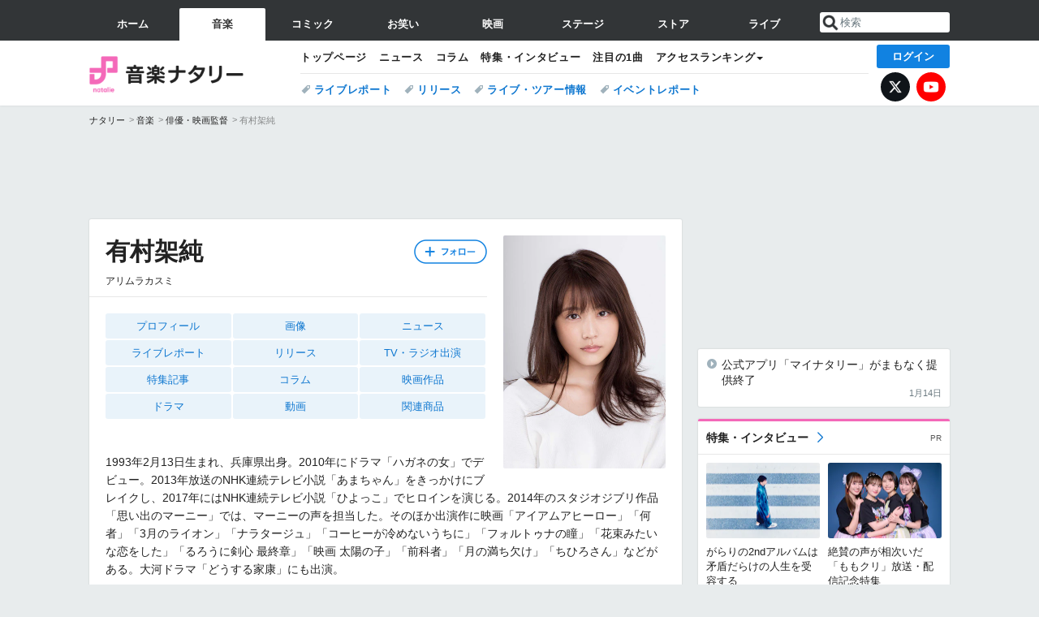

--- FILE ---
content_type: text/html; charset=UTF-8
request_url: https://natalie.mu/music/artist/61678
body_size: 24496
content:
<!DOCTYPE html>
<html lang="ja">
<head prefix="og: http://ogp.me/ns# fb: http://ogp.me/ns/fb# website: http://ogp.me/ns/website#">
    <link rel="preload" as="style" href="https://ogre.natalie.mu/build/assets/vue-DT3hGyI8.css">
<link rel="modulepreload" href="https://ogre.natalie.mu/build/assets/app-D8IiyF0U.js">
<link rel="modulepreload" href="https://ogre.natalie.mu/build/assets/auth-NXUcgq7P.js">
<link rel="modulepreload" href="https://ogre.natalie.mu/build/assets/follow-button-DdEI0M_M.js">
<link rel="modulepreload" href="https://ogre.natalie.mu/build/assets/globalEntry-aRVymWwG.js">
<link rel="stylesheet" href="https://ogre.natalie.mu/build/assets/vue-DT3hGyI8.css">
<script type="module" src="https://ogre.natalie.mu/build/assets/app-D8IiyF0U.js"></script>
<script type="module" src="https://ogre.natalie.mu/build/assets/globalEntry-aRVymWwG.js"></script>    <title>有村架純のプロフィール・作品情報 - 音楽ナタリー</title>
    <meta charset="UTF-8">
    <meta name="author" content="Natasha, Inc.">
    <meta name="viewport" content="width=1060, user-scalable=yes" />
    <meta name="description" content="有村架純（アリムラカスミ）の画像、写真、ニュース、映画作品情報。1993年2月13日生まれ、兵庫県出身。2010年にドラマ「ハガネの女」でデビュー。2013年放送のNHK連続テレビ小説「あまちゃん」をきっかけにブレイクし、2017年にはNHK...">
        <meta name="robots" content="max-image-preview:large">

                <script>
            window.googletag = window.googletag || {cmd: []};
            var google_interstitial_slot;
            googletag.cmd.push(function() {
                google_interstitial_slot = googletag.defineOutOfPageSlot(
                    "/4581080/pc_music_interstitial", googletag.enums.OutOfPageFormat.INTERSTITIAL);
                if (google_interstitial_slot) {
                    google_interstitial_slot.addService(googletag.pubads());
                }
                googletag.pubads().enableSingleRequest();
                googletag.enableServices();
                googletag.display(google_interstitial_slot);
            });
        </script>
    
<script src="https://flux-cdn.com/client/natasha/natalie.min.js" async></script>
<script type="text/javascript">
    window.pbjs = window.pbjs || {que: []};
</script>

<script src="https://securepubads.g.doubleclick.net/tag/js/gpt.js" async></script>
<script type="text/javascript">
    window.googletag = window.googletag || {cmd: []};
</script>

<script type="text/javascript">
    window.fluxtag = {
        readyBids: {
            prebid: false,
            amazon: false,
            google: false
        },
        failSafeTimeout: 3e3,
        isFn: function isFn(object) {
            var _t = 'Function';
            var toString = Object.prototype.toString;
            return toString.call(object) === '[object ' + _t + ']';
        },
        launchAdServer: function() {
            if (!fluxtag.readyBids.prebid || !fluxtag.readyBids.amazon) {
                return;
            }
            fluxtag.requestAdServer();
        },
        requestAdServer: function() {
            if (!fluxtag.readyBids.google) {
                fluxtag.readyBids.google = true;
                googletag.cmd.push(function () {
                    if (!!(pbjs.setTargetingForGPTAsync) && fluxtag.isFn(pbjs.setTargetingForGPTAsync)) {
                        pbjs.que.push(function () {
                            pbjs.setTargetingForGPTAsync();
                        });
                    }
                    googletag.pubads().refresh(fluxPbSlots);
                });
            }
        }
    };
</script>

<script type="text/javascript">
    setTimeout(function() {
        fluxtag.requestAdServer();
    }, fluxtag.failSafeTimeout);
</script>


<script>
    !function(a9,a,p,s,t,A,g){if(a[a9])return;function q(c,r){a[a9]._Q.push([c,r])}a[a9]={init:function(){q("i",arguments)},fetchBids:function(){q("f",arguments)},setDisplayBids:function(){},targetingKeys:function(){return[]},_Q:[]};A=p.createElement(s);A.async=!0;A.src=t;g=p.getElementsByTagName(s)[0];g.parentNode.insertBefore(A,g)}("apstag",window,document,"script","//c.amazon-adsystem.com/aax2/apstag.js");
    apstag.init({
        pubID: '3673',
        adServer: 'googletag'
    });
    apstag.fetchBids({
        slots: [
                                            {
                slotID: 'div-gpt-ad-2000000000001-0',
                slotName: '/4581080/pc_music_billboard',
                sizes: [[1,1],[970,250]]            },
                            {
                slotID: 'div-gpt-ad-2000000000004-0',
                slotName: '/4581080/music_big',
                sizes: [728,90]            },
                                        {
                    slotID: 'div-gpt-ad-2000000000010-0',
                    slotName: '/4581080/pc_music_w_rectangle_1',
                    sizes: [[300,250],[1,1]]                },
                        {
                    slotID: 'div-gpt-ad-2000000000011-0',
                    slotName: '/4581080/pc_music_w_rectangle_2',
                    sizes: [300,250]                },
                        {
                    slotID: 'div-gpt-ad-2000000000007-0',
                    slotName: '/4581080/pc_music_rectangle_top',
                    sizes: [[300,250],[1,1]]                },
                        {
                    slotID: 'div-gpt-ad-2000000000009-0',
                    slotName: '/4581080/music_rectangle_bottom',
                    sizes: [[300,600],[300,250]]                },
                        {
                    slotID: 'div-gpt-ad-2000000000008-0',
                    slotName: '/4581080/music_rectangle_middle',
                    sizes: [300,250]                },
                ],
        timeout: 2e3
    }, function(bids) {
        googletag.cmd.push(function(){
            apstag.setDisplayBids();
            fluxtag.readyBids.amazon = true;
            fluxtag.launchAdServer();
        });
    });
</script>

<script type="text/javascript">
    var fluxPbSlots = [];
    var fluxNonPbSlots = [];

    googletag.cmd.push(function() {
                        
                        fluxPbSlots.push(googletag.defineSlot('/4581080/pc_music_billboard', [[1,1],[970,250]], 'div-gpt-ad-2000000000001-0').addService(googletag.pubads()).setCollapseEmptyDiv(true, true));
        
                
        fluxPbSlots.push(googletag.defineSlot('/4581080/music_big', [728,90], 'div-gpt-ad-2000000000004-0').addService(googletag.pubads()));

                                    fluxPbSlots.push(googletag.defineSlot('/4581080/pc_music_w_rectangle_1', [[300,250],[1,1]], 'div-gpt-ad-2000000000010-0').addService(googletag.pubads()));
                                fluxPbSlots.push(googletag.defineSlot('/4581080/pc_music_w_rectangle_2', [300,250], 'div-gpt-ad-2000000000011-0').addService(googletag.pubads()));
                                fluxPbSlots.push(googletag.defineSlot('/4581080/pc_music_rectangle_top', [[300,250],[1,1]], 'div-gpt-ad-2000000000007-0').addService(googletag.pubads()));
                                fluxPbSlots.push(googletag.defineSlot('/4581080/music_rectangle_bottom', [[300,600],[300,250]], 'div-gpt-ad-2000000000009-0').addService(googletag.pubads()));
                                fluxPbSlots.push(googletag.defineSlot('/4581080/music_rectangle_middle', [300,250], 'div-gpt-ad-2000000000008-0').addService(googletag.pubads()));
            
                googletag.pubads()
            .setTargeting('genre', 'music')
            .setTargeting('content', 'artist')
            .setTargeting('action', 'show')
            .setTargeting('article_tag', 'null')
            .setTargeting('path', location.pathname);

                googletag.pubads().enableSingleRequest();
        googletag.pubads().disableInitialLoad();
        googletag.enableServices();

                googletag.pubads().refresh(fluxNonPbSlots);

                if (!!(window.pbFlux) && !!(window.pbFlux.prebidBidder) && fluxtag.isFn(window.pbFlux.prebidBidder)) {
            pbjs.que.push(function () {
                window.pbFlux.prebidBidder();
            });
        } else {
            fluxtag.readyBids.prebid = true;
            fluxtag.launchAdServer();
        }
    });
</script>

<script data-sdk="l/1.1.10" data-cfasync="false" nowprocket src="https://html-load.com/loader.min.js" charset="UTF-8"></script>
<script nowprocket>(function(){function t(o,e){const r=n();return(t=function(t,n){return r[t-=323]})(o,e)}function n(){const t=["getComputedStyle","href","2344xFsGae","map","loader_light","from","92hXTSnb","now","https://error-report.com/report","message","append","write","height","8647fqHSGa","Failed to load script: ","none","hostname","VGhlcmUgd2FzIGEgcHJvYmxlbSBsb2FkaW5nIHRoZSBwYWdlLiBQbGVhc2UgY2xpY2sgT0sgdG8gbGVhcm4gbW9yZS4=","width","https://","documentElement",'script[src*="//',"setAttribute","2605120AmJlZp","width: 100vw; height: 100vh; z-index: 2147483647; position: fixed; left: 0; top: 0;","Cannot find currentScript","textContent","&url=","forEach","508enLTiO","currentScript","contains","script","POST","/loader.min.js","toString","searchParams","2043206tymBJE","appendChild","&domain=","src","style","rtt","data","link,style","&error=","outerHTML","check","https://report.error-report.com/modal?eventId=&error=","setItem","1982511LJYqjt","Fallback Failed","getBoundingClientRect","7tdulod","Script not found","remove","close-error-report","235pARUfW","split","1136760nbapQj","charCodeAt","name","display","concat","_fa_","type","url","querySelectorAll","recovery","removeEventListener",'/loader.min.js"]',"host","as_","attributes","onLine","https://report.error-report.com/modal?eventId=&error=Vml0YWwgQVBJIGJsb2NrZWQ%3D&domain=","connection","createElement","loader-check","text","https://report.error-report.com/modal?eventId=","length","querySelector","localStorage","value","location","as_index","last_bfa_at","2601FMWpPW","btoa","addEventListener","error","as_modal_loaded","iframe","reload","title"];return(n=function(){return t})()}(function(){const o=t,e=n();for(;;)try{if(332235===parseInt(o(342))/1*(parseInt(o(335))/2)+parseInt(o(379))/3+-parseInt(o(358))/4*(parseInt(o(386))/5)+parseInt(o(388))/6*(-parseInt(o(382))/7)+-parseInt(o(331))/8*(parseInt(o(417))/9)+-parseInt(o(352))/10+-parseInt(o(366))/11)break;e.push(e.shift())}catch(t){e.push(e.shift())}})(),(()=>{"use strict";const n=t,o=n=>{const o=t;let e=0;for(let t=0,r=n[o(410)];t<r;t++)e=(e<<5)-e+n[o(389)](t),e|=0;return e},e=class{static[n(376)](){const t=n;var e,r;let c=arguments[t(410)]>0&&void 0!==arguments[0]?arguments[0]:t(397),a=!(arguments[t(410)]>1&&void 0!==arguments[1])||arguments[1];const i=Date[t(336)](),s=i-i%864e5,d=s-864e5,l=s+864e5,u=t(401)+o(c+"_"+s),w=t(401)+o(c+"_"+d),p=t(401)+o(c+"_"+l);return u!==w&&u!==p&&w!==p&&!(null!==(e=null!==(r=window[u])&&void 0!==r?r:window[w])&&void 0!==e?e:window[p])&&(a&&(window[u]=!0,window[w]=!0,window[p]=!0),!0)}};function r(o,e){const r=n;try{window[r(412)][r(378)](window[r(414)][r(400)]+r(393)+btoa(r(416)),Date[r(336)]()[r(364)]())}catch(t){}try{!async function(n,o){const e=r;try{if(await async function(){const n=t;try{if(await async function(){const n=t;if(!navigator[n(403)])return!0;try{await fetch(location[n(330)])}catch(t){return!0}return!1}())return!0;try{if(navigator[n(405)][n(371)]>1e3)return!0}catch(t){}return!1}catch(t){return!1}}())return;const r=await async function(n){const o=t;try{const t=new URL(o(337));t[o(365)][o(339)](o(394),o(333)),t[o(365)][o(339)](o(328),""),t[o(365)][o(339)](o(338),n),t[o(365)][o(339)](o(395),location[o(330)]);const e=await fetch(t[o(330)],{method:o(362)});return await e[o(408)]()}catch(t){return o(324)}}(n);document[e(396)](e(373))[e(357)]((t=>{const n=e;t[n(384)](),t[n(355)]=""}));let a=!1;window[e(323)](e(338),(t=>{const n=e;n(325)===t[n(372)]&&(a=!0)}));const i=document[e(406)](e(326));i[e(369)]=e(409)[e(392)](r,e(374))[e(392)](btoa(n),e(368))[e(392)](o,e(356))[e(392)](btoa(location[e(330)])),i[e(351)](e(370),e(353)),document[e(349)][e(367)](i);const s=t=>{const n=e;n(385)===t[n(372)]&&(i[n(384)](),window[n(398)](n(338),s))};window[e(323)](e(338),s);const d=()=>{const t=e,n=i[t(381)]();return t(344)!==window[t(329)](i)[t(391)]&&0!==n[t(347)]&&0!==n[t(341)]};let l=!1;const u=setInterval((()=>{if(!document[e(360)](i))return clearInterval(u);d()||l||(clearInterval(u),l=!0,c(n,o))}),1e3);setTimeout((()=>{a||l||(l=!0,c(n,o))}),3e3)}catch(t){c(n,o)}}(o,e)}catch(t){c(o,e)}}function c(t,o){const e=n;try{const n=atob(e(346));confirm(n)?location[e(330)]=e(377)[e(392)](btoa(t),e(368))[e(392)](o,e(356))[e(392)](btoa(location[e(330)])):location[e(327)]()}catch(t){location[e(330)]=e(404)[e(392)](o)}}(()=>{const t=n,o=n=>t(343)[t(392)](n);let c="";try{var a,i;null===(a=document[t(359)])||void 0===a||a[t(384)]();const n=null!==(i=function(){const n=t,o=n(415)+window[n(418)](window[n(414)][n(345)]);return window[o]}())&&void 0!==i?i:0;if(!e[t(376)](t(407),!1))return;const s="html-load.com,fb.html-load.com,content-loader.com,fb.content-loader.com"[t(387)](",");c=s[0];const d=document[t(411)](t(350)[t(392)](s[n],t(399)));if(!d)throw new Error(t(383));const l=Array[t(334)](d[t(402)])[t(332)]((n=>({name:n[t(390)],value:n[t(413)]})));if(n+1<s[t(410)])return function(n,o){const e=t,r=e(415)+window[e(418)](window[e(414)][e(345)]);window[r]=o}(0,n+1),void function(n,o){const e=t;var r;const c=document[e(406)](e(361));o[e(357)]((t=>{const n=e;let{name:o,value:r}=t;return c[n(351)](o,r)})),c[e(351)](e(369),e(348)[e(392)](n,e(363))),document[e(340)](c[e(375)]);const a=null===(r=document[e(359)])||void 0===r?void 0:r[e(375)];if(!a)throw new Error(e(354));document[e(340)](a)}(s[n+1],l);r(o(t(380)),c)}catch(n){try{n=n[t(364)]()}catch(t){}r(o(n),c)}})()})();})();</script>

<script>
    window.gnshbrequest = window.gnshbrequest || {cmd:[]};
    window.gnshbrequest.cmd.push(function(){
        window.gnshbrequest.forceInternalRequest();
    });
</script>
<script async src="https://securepubads.g.doubleclick.net/tag/js/gpt.js"></script>
<script async src="https://cpt.geniee.jp/hb/v1/155656/1636/wrapper.min.js"></script>
    
                        <script>
            window.dataLayer = window.dataLayer || [];
            dataLayer.push({"genre":"music","controller":"artist","action":"show"});
        </script>
        <script>(function(w,d,s,l,i){w[l]=w[l]||[];w[l].push({'gtm.start':new Date().getTime(),event:'gtm.js'});var f=d.getElementsByTagName(s)[0], j=d.createElement(s),dl=l!='dataLayer'?'&l='+l:'';j.async=true;j.src= 'https://www.googletagmanager.com/gtm.js?id='+i+dl;f.parentNode.insertBefore(j,f);})(window,document,'script','dataLayer','GTM-KQ3F3HP');</script>
    
            <link rel="canonical" href="https://natalie.mu/eiga/artist/61678">
            
    <link rel="stylesheet" href="https://natalie.mu/asset/common/polar/desktop/css/music-v1768359304.css" />

    <link rel="shortcut icon" href="https://ogre.natalie.mu/asset/natalie/common/polar/desktop/image/music/favicon.ico" />
    <link rel="apple-touch-icon" href="https://ogre.natalie.mu/asset/natalie/common/polar/desktop/image/music/apple-touch-icon.png" />

        
        
        
            <link rel="modulepreload" href="https://ogre.natalie.mu/build/assets/my-DwcppuI9.js">
<link rel="modulepreload" href="https://ogre.natalie.mu/build/assets/notyf.min-Cwod4UaU.js">
<script type="module" src="https://ogre.natalie.mu/build/assets/my-DwcppuI9.js"></script>
<script type="module" src="https://ogre.natalie.mu/build/assets/notyf.min-Cwod4UaU.js"></script><link rel="stylesheet" href="https://natalie.mu/asset/common/polar/desktop/css/my-v1768359304.css" />

        <meta property="og:site_name" content="音楽ナタリー" />
    <meta property="og:title" content="有村架純のプロフィール・作品情報 - 音楽ナタリー" />
    <meta property="og:type" content="musician" />
    <meta property="og:url" content="https://natalie.mu/music/artist/61678" />
    <meta property="og:description" content="有村架純（アリムラカスミ）の画像、写真、ニュース、映画作品情報。1993年2月13日生まれ、兵庫県出身。2010年にドラマ「ハガネの女」でデビュー。2013年放送のNHK連続テレビ小説「あまちゃん」をきっかけにブレイクし、2017年にはNHK...">
    <meta property="og:image" content="https://ogre.natalie.mu/artist/61678/20190625/arimurakasumi_art20190624.jpg?impolicy=thumb_fit&amp;width=320&amp;height=320" />
    <meta property="og:image:type" content="image/jpeg" />
    <meta property="og:image:width" content="640" />
    <meta property="og:image:height" content="916" />
    <meta property="fb:app_id" content="242059559172717" />
    <meta name="twitter:card" content="summary_large_image" />
    <meta name="twitter:creator" content="@natalie_mu" />
    <meta name="twitter:site" content="@natalie_mu" />
    <meta name="twitter:title" content="有村架純のプロフィール・作品情報 - 音楽ナタリー" />
    <meta name="twitter:description" content="有村架純（アリムラカスミ）の画像、写真、ニュース、映画作品情報。1993年2月13日生まれ、兵庫県出身。2010年にドラマ「ハガネの女」でデビュー。2013年放送のNHK連続テレビ小説「あまちゃん」をきっかけにブレイクし、2017年にはNHK..." />
    <meta name="twitter:url" content="https://natalie.mu/music/artist/61678" />
    <meta name="twitter:image" content="https://ogre.natalie.mu/artist/61678/20190625/arimurakasumi_art20190624.jpg?impolicy=thumb_fit&amp;width=320&amp;height=320" />

    
                    <script type="text/javascript">
            window._taboola = window._taboola || [];
            _taboola.push({article:'auto'});
            !function (e, f, u, i) {
                if (!document.getElementById(i)){
                    e.async = 1;
                    e.src = u;
                    e.id = i;
                    f.parentNode.insertBefore(e, f);
                }
            }(document.createElement('script'),
                document.getElementsByTagName('script')[0],
                '//cdn.taboola.com/libtrc/natashainc-network/loader.js',
                'tb_loader_script');
            if(window.performance && typeof window.performance.mark == 'function')
            {window.performance.mark('tbl_ic');}
        </script>
    </head>
<body id="page-top">

<noscript><iframe src="https://www.googletagmanager.com/ns.html?id=GTM-KQ3F3HP" height="0" width="0" style="display:none;visibility:hidden"></iframe></noscript>
<noscript><span class="error-text">「ナタリー」のサービスを快適に利用するために、JavaScript を ON にしてください</span></noscript>

    <script>
        (function () {
            function getCookie(name) {
                return document.cookie
                    .split('; ')
                    .find(row => row.startsWith(name + '='))
                    ?.split('=')[1] ?? null;
            }

            const staffConfig = getCookie('staff_config');
            const isStaff = Boolean(staffConfig);

            window.natalie = window.natalie || {};
            window.natalie.isStaff = () => isStaff;
        })();
    </script>

        

        <div class="ca_profitx_ad_container ca_profitx_mediaid_5238 ca_profitx_pageid_37782" id="profitx-interstitial-external">
        <div class="ca_profitx_ad" data-ca-profitx-ad data-ca-profitx-tagid="45839" data-ca-profitx-spotid="pfxad_45839" data-ca-profitx-pageid="37782"></div>
        <div class="ca_profitx_ad" data-ca-profitx-ad data-ca-profitx-tagid="45840" data-ca-profitx-spotid="pfxad_45840" data-ca-profitx-pageid="37782"></div>
    </div>

<script>
    (function() {
        const isStaff = window.natalie?.isStaff?.() === true;
        const containers = [
            { id: 'profitx-interstitial', pageId: '36802' },
            { id: 'profitx-interstitial-external', pageId: '37782' },
        ];

        if (isStaff) {
            return;
        }

        containers.forEach(({ id, pageId }) => {
            const container = document.getElementById(id);
            if (!container) {
                return;
            }

            const script = document.createElement('script');
            script.src = 'https://cdn.caprofitx.com/media/5238/pfx.js';
            script.async = true;
            script.type = 'text/javascript';
            script.charset = 'utf-8';
            script.setAttribute('data-ca-profitx-pageid', pageId);
            script.setAttribute('data-ca-profitx-js', '');
            container.appendChild(script);
        });
    })();
</script>



                <div id="im-7bd2f7447ca7482c9f8989b9dead48d7"></div>
        <script>
            (function() {
                const isStaff = window.natalie?.isStaff?.() === true;
                if (isStaff) {
                    return;
                }

                const container = document.getElementById('im-7bd2f7447ca7482c9f8989b9dead48d7');
                if (!container) {
                    return;
                }

                const script = document.createElement('script');
                script.src = 'https://ogre.natalie.mu/asset/natalie/common/polar/desktop/js/ad/imobile_interstitial.js?v=1768359304';
                script.async = true;
                container.appendChild(script);
            })();
        </script>
    
        

                <div class="NA_ad_large">
            <!-- AD:pc_music_billboard -->
<div class="NA_ad" align="center">
    <div id="div-gpt-ad-2000000000001-0" style="line-height: 0;">
        <script type="text/javascript">
            googletag.cmd.push(function() { googletag.display("div-gpt-ad-2000000000001-0"); });
        </script>
    </div>
</div>
        </div>
    
                    
<nav class="NA_globalnav_wrapper">
    <div class="NA_globalnav">
        <ul class="NA_globalnav_tab" role="navigation">
            <li class="NA_globalnav_tab_01"><a href="https://natalie.mu" data-google-interstitial="false" data-gtm-click="グローバルナビ"><span class="NA_globalnav_tab_label">ホーム</span></a></li>
                                                        <li class="NA_globalnav_tab_02 NA_current"><a href="https://natalie.mu/music" data-google-interstitial="false" data-gtm-click="グローバルナビ"><span class="NA_globalnav_tab_label">音楽</span></a></li>
                <li class="NA_globalnav_tab_03"><a href="https://natalie.mu/comic" data-google-interstitial="false" data-gtm-click="グローバルナビ"><span class="NA_globalnav_tab_label">コミック</span></a></li>
                <li class="NA_globalnav_tab_04"><a href="https://natalie.mu/owarai" data-google-interstitial="false" data-gtm-click="グローバルナビ"><span class="NA_globalnav_tab_label">お笑い</span></a></li>
                <li class="NA_globalnav_tab_05"><a href="https://natalie.mu/eiga" data-google-interstitial="false" data-gtm-click="グローバルナビ"><span class="NA_globalnav_tab_label">映画</span></a></li>
                <li class="NA_globalnav_tab_06"><a href="https://natalie.mu/stage" data-google-interstitial="false" data-gtm-click="グローバルナビ"><span class="NA_globalnav_tab_label">ステージ</span></a></li>
                        <li class="NA_globalnav_tab_07"><a href="https://store.natalie.mu" target="_blank" data-google-interstitial="false" data-gtm-click="global_navi"><span class="NA_globalnav_tab_label">ストア</span></a></li>
            <li class="NA_globalnav_tab_08"><a href="https://live.natalie.mu" target="_blank" data-google-interstitial="false" data-gtm-click="global_navi"><span class="NA_globalnav_tab_label">ライブ</span></a></li>
        </ul>
        <div class="NA_search">
            <form name="search" method="get" action="/search">
                <button class="NA_search_btn" type="submit">送信</button>
                <input name="query" id="NA_search_input" class="NA_search_input" type="search" placeholder="検索" maxlength="64" value="" required>
                                    <input type="hidden" name="g" value="music">
                                <ul id="NA_search_suggest" style="display:none;"></ul>
            </form>
        </div>
    </div>
</nav>

<div class="NA_container" id="app">
    <div id="app-header-login" class="NA_layout_header">
                        <header class="NA_header NA_header-userfunc-enable">
        <div class="NA_localnav">
            <div class="NA_localnav_logo" role="banner">
                                    <a href="https://natalie.mu/music" data-google-interstitial="false">音楽ナタリー</a>
                            </div>
            <desktop-header-login-button
                :current-path="'/music/artist/61678'" />
            </desktop-header-login-button>
            <div class="NA_localnav_banner">
                                    <ul class="NA_localnav_menu">
        <li><a href="https://natalie.mu/music" data-google-interstitial="false" data-gtm-click="ローカルナビ">トップページ</a></li>
        <li><a href="https://natalie.mu/music/news" data-google-interstitial="false" data-gtm-click="ローカルナビ">ニュース</a></li>
        <li><a href="https://natalie.mu/music/column" data-google-interstitial="false" data-gtm-click="ローカルナビ">コラム</a></li>
        <li><a href="https://natalie.mu/music/pp" data-google-interstitial="false" data-gtm-click="ローカルナビ">特集・インタビュー</a></li>
        <li><a href="https://natalie.mu/music/pickup" data-google-interstitial="false" data-gtm-click="ローカルナビ">注目の1曲</a></li>                        <li class="NA_localnav_menu_dropdown">
            <a>アクセスランキング</a>
            <ul class="NA_localnav_menu_dropdown_list">
                <li><a href="https://natalie.mu/music/news/list/order_by/views" data-google-interstitial="false" data-gtm-click="ローカルナビ">記事アクセスランキング</a></li>
                <li><a href="https://natalie.mu/music/gallery/hot" data-google-interstitial="false" data-gtm-click="ローカルナビ">画像アクセスランキング</a></li>
                                <li><a href="https://natalie.mu/music/artist" data-google-interstitial="false" data-gtm-click="ローカルナビ">話題のアーティスト</a></li>
                                                                <li><a href="https://natalie.mu/music/gallery/hot/media" data-google-interstitial="false" data-gtm-click="ローカルナビ">話題の動画</a></li>
            </ul>
        </li>
                    </ul>
            <ul class="NA_localnav_tag">
                                                    <li><a href="https://natalie.mu/music/tag/87" data-google-interstitial="false" data-gtm-click="ローカルナビ_タグ">ライブレポート</a></li>
                            <li><a href="https://natalie.mu/music/tag/598" data-google-interstitial="false" data-gtm-click="ローカルナビ_タグ">リリース</a></li>
                            <li><a href="https://natalie.mu/music/tag/683" data-google-interstitial="false" data-gtm-click="ローカルナビ_タグ">ライブ・ツアー情報</a></li>
                            <li><a href="https://natalie.mu/music/tag/406" data-google-interstitial="false" data-gtm-click="ローカルナビ_タグ">イベントレポート</a></li>
                    </ul>
        <ul class="NA_localnav_account">
        <li class="NA_localnav_account_x"><a href="https://twitter.com/natalie_mu" target="_blank" data-google-interstitial="false" data-gtm-click="local_navi_x">X</a></li>
        <li class="NA_localnav_account_yt"><a href="https://www.youtube.com/@music.natalie" target="_blank" data-google-interstitial="false" data-gtm-click="local_navi_youtube">YouTube</a></li>
    </ul>
                            </div>
        </div>
    </header>

                        
            <section>
        <ul class="NA_breadcrumb" role="navigation">
                                                <li><a href="https://natalie.mu" data-gtm-click="パンくず">ナタリー</a></li>
                                                                <li><a href="https://natalie.mu/music" data-gtm-click="パンくず">音楽</a></li>
                                                                <li><a href="https://natalie.mu/eiga/artist" data-gtm-click="パンくず">俳優・映画監督</a></li>
                                                                <li>有村架純</li>
                                    </ul>
    </section>
    
            </div>
        <div class="NA_layout_2col">
        <div class="NA_layout_2col_left">
            <main role="main">

                                <!-- AD:music_big -->
    <div class="NA_ad NA_ad-728x90" align="center">
        <div id="div-gpt-ad-2000000000004-0">
            <script type="text/javascript">
                googletag.cmd.push(function() { googletag.display("div-gpt-ad-2000000000004-0"); });
            </script>
        </div>
    </div>

                <article class="NA_article NA_article-profile">
                    <div class="NA_article_header">
                                                    <div class="NA_article-profile_header_img">
                                <img src="https://ogre.natalie.mu/artist/61678/20190625/arimurakasumi_art20190624.jpg?imwidth=400&amp;imdensity=1"
                                    width=&quot;400&quot; height=&quot;573&quot; alt="有村架純">
                            </div>
                                                <!-- フォローボタン -->
                        <div class="NA_article_follow"
                            id="follow-app"
                            data-item-type="artist"
                            data-item-ids='[110024,45225,1063,95313,110440,14139,70480,61678]'
                        >
                            <follow-button
                                item-type="artist"
                                :item-id="61678"
                                mode="top"
                            />
                        </div>

                        <h1 class="NA_article_title">有村架純</h1>
                                                    <p class="NA_article_subtitle">アリムラカスミ</p>
                                                                                                                    </div>

                    <div class="NA_article_body">
                                                    <nav class="NA_article_menu">
                                <ul>
                                                                            <li><a href="#profile">プロフィール</a></li>
                                                                        
                                                                            <li><a href="#picture">画像</a></li>
                                                                                                                                                                                                                            <li><a href="#news">ニュース</a></li>
                                                                                                                                                            <li>
                                                <a href="#tag_87">ライブレポート</a>
                                            </li>
                                                                                    <li>
                                                <a href="#tag_598">リリース</a>
                                            </li>
                                                                                    <li>
                                                <a href="#tag_465">TV・ラジオ出演</a>
                                            </li>
                                                                                                                                                        <li><a href="#pp">特集記事</a></li>
                                                                                                                                                    <li><a href="#column">コラム</a></li>
                                                                                                                                                            <li><a href="#film">映画作品</a></li>
                                                                                                                            <li><a href="#drama">ドラマ</a></li>
                                                                                                                                                                                                                                                                            <li><a href="#movie">動画</a></li>
                                                                                                                <li><a href="#item">関連商品</a></li>
                                                                                                        </ul>
                            </nav>
                        
                        <!-- プロフィール -->
                                                    <p id="profile">1993年2月13日生まれ、兵庫県出身。2010年にドラマ「ハガネの女」でデビュー。2013年放送のNHK連続テレビ小説「あまちゃん」をきっかけにブレイクし、2017年にはNHK連続テレビ小説「ひよっこ」でヒロインを演じる。2014年のスタジオジブリ作品「思い出のマーニー」では、マーニーの声を担当した。そのほか出演作に映画「アイアムアヒーロー」「何者」「3月のライオン」「ナラタージュ」「コーヒーが冷めないうちに」「フォルトゥナの瞳」「花束みたいな恋をした」「るろうに剣心 最終章」「映画 太陽の子」「前科者」「月の満ち欠け」「ちひろさん」などがある。大河ドラマ「どうする家康」にも出演。 </p>
                                                                        <div class="NA_article_link">
        <p class="NA_article_link_title">リンク</p>
        <ul class="NA_links">
                                                <li><a href="http://www.flamme.co.jp/KasumiArimura/" data-gtm-click="external_link" target="_blank">有村架純 | FLaMme</a></li>
                                    </ul>
    </div>
                                                                    </div>
                </article>
                                <div class="NA_ad_double">
        <!-- AD:pc_music_w_rectangle_1 -->
    <div class="NA_ad" align="center">
        <div id="div-gpt-ad-2000000000010-0">
            <script type="text/javascript">
                googletag.cmd.push(function() { googletag.display("div-gpt-ad-2000000000010-0"); });
            </script>
        </div>
    </div>
        <!-- AD:pc_music_w_rectangle_2 -->
    <div class="NA_ad" align="center">
        <div id="div-gpt-ad-2000000000011-0">
            <script type="text/javascript">
                googletag.cmd.push(function() { googletag.display("div-gpt-ad-2000000000011-0"); });
            </script>
        </div>
    </div>
    </div>

                                <div class="NA_section NA_section-list" id="picture">
        <div class="NA_section_header">
            <h2><a href="https://natalie.mu/music/artist/61678/gallery">有村架純の画像</a></h2>
        </div>
        <ul class="NA_imglist">
                                            <li>
                    <a href="https://natalie.mu/music/gallery/artist/61678/2766065" title="笑顔の有村架純。" rel="nofollow">
                        <img class="NA_imglist_thumb lazyload" data-src="https://ogre.natalie.mu/media/news/music/2025/1222/reDSC_5022.jpg?impolicy=thumb_fit&amp;width=160&amp;height=160" alt="笑顔の有村架純。">
                    </a>
                </li>
                                                            <li>
                    <a href="https://natalie.mu/music/gallery/artist/61678/2766064" title="トロフィーを持って背筋を伸ばす有村架純。" rel="nofollow">
                        <img class="NA_imglist_thumb lazyload" data-src="https://ogre.natalie.mu/media/news/music/2025/1222/reDSC_5017.jpg?impolicy=thumb_fit&amp;width=160&amp;height=160" alt="トロフィーを持って背筋を伸ばす有村架純。">
                    </a>
                </li>
                                                            <li>
                    <a href="https://natalie.mu/music/gallery/artist/61678/2766063" title="トロフィーを手にほほえむ有村架純。" rel="nofollow">
                        <img class="NA_imglist_thumb lazyload" data-src="https://ogre.natalie.mu/media/news/music/2025/1222/reDSC_5014.jpg?impolicy=thumb_fit&amp;width=160&amp;height=160" alt="トロフィーを手にほほえむ有村架純。">
                    </a>
                </li>
                                                            <li>
                    <a href="https://natalie.mu/music/gallery/artist/61678/2766062" title="トロフィーを受け取る有村架純（右）。" rel="nofollow">
                        <img class="NA_imglist_thumb lazyload" data-src="https://ogre.natalie.mu/media/news/music/2025/1222/reDSC_5007.jpg?impolicy=thumb_fit&amp;width=160&amp;height=160" alt="トロフィーを受け取る有村架純（右）。">
                    </a>
                </li>
                                                            <li>
                    <a href="https://natalie.mu/music/gallery/artist/61678/2766058" title="カメラマンに手を振る有村架純。" rel="nofollow">
                        <img class="NA_imglist_thumb lazyload" data-src="https://ogre.natalie.mu/media/news/music/2025/1222/reDSC_5024.jpg?impolicy=thumb_fit&amp;width=160&amp;height=160" alt="カメラマンに手を振る有村架純。">
                    </a>
                </li>
                                                            <li>
                    <a href="https://natalie.mu/eiga/gallery/artist/61678/2696320" title="クランクアップを迎えた有村架純" rel="nofollow">
                        <img class="NA_imglist_thumb lazyload" data-src="https://ogre.natalie.mu/media/news/eiga/2025/0924/blackshowman_202509_05.jpg?impolicy=thumb_fit&amp;width=160&amp;height=160" alt="クランクアップを迎えた有村架純">
                    </a>
                </li>
                                                            <li>
                    <a href="https://natalie.mu/eiga/gallery/artist/61678/2696317" title="「ブラック・ショーマン」撮影現場より。有村架純らがクランクアップしたときの記念写真" rel="nofollow">
                        <img class="NA_imglist_thumb lazyload" data-src="https://ogre.natalie.mu/media/news/eiga/2025/0924/blackshowman_202509_02.jpg?impolicy=thumb_fit&amp;width=160&amp;height=160" alt="「ブラック・ショーマン」撮影現場より。有村架純らがクランクアップしたときの記念写真">
                    </a>
                </li>
                                                            <li>
                    <a href="https://natalie.mu/eiga/gallery/artist/61678/2687666" title="左から福山雅治、有村架純" rel="nofollow">
                        <img class="NA_imglist_thumb lazyload" data-src="https://ogre.natalie.mu/media/news/eiga/2025/0912/DSC_9576.jpg?impolicy=thumb_fit&amp;width=160&amp;height=160" alt="左から福山雅治、有村架純">
                    </a>
                </li>
                                                            <li>
                    <a href="https://natalie.mu/eiga/gallery/artist/61678/2687664" title="左から生瀬勝久、福山雅治、有村架純" rel="nofollow">
                        <img class="NA_imglist_thumb lazyload" data-src="https://ogre.natalie.mu/media/news/eiga/2025/0912/DSC_9506.jpg?impolicy=thumb_fit&amp;width=160&amp;height=160" alt="左から生瀬勝久、福山雅治、有村架純">
                    </a>
                </li>
                                                            <li>
                    <a href="https://natalie.mu/eiga/gallery/artist/61678/2687663" title="「ブラック・ショーマン」初日舞台挨拶の様子。左から伊藤淳史、生瀬勝久、福山雅治、有村架純、岡崎紗絵、田中亮" rel="nofollow">
                        <img class="NA_imglist_thumb lazyload" data-src="https://ogre.natalie.mu/media/news/eiga/2025/0912/DSC_9537.jpg?impolicy=thumb_fit&amp;width=160&amp;height=160" alt="「ブラック・ショーマン」初日舞台挨拶の様子。左から伊藤淳史、生瀬勝久、福山雅治、有村架純、岡崎紗絵、田中亮">
                    </a>
                </li>
                                                            <li>
                    <a href="https://natalie.mu/eiga/gallery/artist/61678/2687660" title="有村架純" rel="nofollow">
                        <img class="NA_imglist_thumb lazyload" data-src="https://ogre.natalie.mu/media/news/eiga/2025/0912/DSC_9391.jpg?impolicy=thumb_fit&amp;width=160&amp;height=160" alt="有村架純">
                    </a>
                </li>
                                                            <li>
                    <a href="https://natalie.mu/eiga/gallery/artist/61678/2687654" title="有村架純" rel="nofollow">
                        <img class="NA_imglist_thumb lazyload" data-src="https://ogre.natalie.mu/media/news/eiga/2025/0912/DSC_9380.jpg?impolicy=thumb_fit&amp;width=160&amp;height=160" alt="有村架純">
                    </a>
                </li>
                                                            <li>
                    <a href="https://natalie.mu/eiga/gallery/artist/61678/2686082" title="「A-Studio+」9月12日放送回の様子。左から笑福亭鶴瓶、有村架純" rel="nofollow">
                        <img class="NA_imglist_thumb lazyload" data-src="https://ogre.natalie.mu/media/news/eiga/2025/0911/astudio_20250911_04.jpg?impolicy=thumb_fit&amp;width=160&amp;height=160" alt="「A-Studio+」9月12日放送回の様子。左から笑福亭鶴瓶、有村架純">
                    </a>
                </li>
                                                            <li>
                    <a href="https://natalie.mu/eiga/gallery/artist/61678/2686081" title="「A-Studio+」9月12日放送回の様子。左から笑福亭鶴瓶、有村架純、藤ヶ谷太輔" rel="nofollow">
                        <img class="NA_imglist_thumb lazyload" data-src="https://ogre.natalie.mu/media/news/eiga/2025/0911/astudio_20250911_03.jpg?impolicy=thumb_fit&amp;width=160&amp;height=160" alt="「A-Studio+」9月12日放送回の様子。左から笑福亭鶴瓶、有村架純、藤ヶ谷太輔">
                    </a>
                </li>
                                    </ul>
                    <div class="NA_btn NA_btn-more"><a href="https://natalie.mu/music/artist/61678/gallery">もっと見る</a></div>
            </div>

                
                
                
                                <div class="NA_section NA_section-list" id="news">
        <div class="NA_section_header">
            <h2>
                <a href="https://natalie.mu/music/news/list/artist_id/61678">
                                                有村架純のニュース
                                            </a>
            </h2>
        </div>
        <div class="NA_card_wrapper NA_card_2col">
                            <div class="NA_card NA_card-m">
                    <div class="NA_card_link NA_card_link-tag">
                            <a href="https://natalie.mu/music/tag/598" data-gtm-click="null">リリース</a>
                    </div>
    <a href="https://natalie.mu/music/news/655483" data-gtm-click="null">
            <div class="NA_thumb">
                            <img class="lazyload" data-src="https://ogre.natalie.mu/media/news/music/2026/0108/onichan_art202601.jpg?impolicy=thumb_fill&amp;cropPlace=North&amp;width=180&amp;height=180" alt="菅田将暉扮する鬼ちゃんが歌うau“三太郎”シリーズCMソング配信、MVのフルサイズ公開中">
                    </div>
        <div class="NA_card_text">
                    
            <p class="NA_card_title">菅田将暉扮する鬼ちゃんが歌うau“三太郎”シリーズCMソング配信、MVのフルサイズ公開中</p>
                        <div class="NA_card_data">
            <div class="NA_card_score">267</div>            <div class="NA_card_date">1月9日</div>
            <div class="NA_card_genre NA_card_genre-music">音楽</div>                    </div>
    </div>
</a>
                </div>
                            <div class="NA_card NA_card-m">
                    <div class="NA_card_link NA_card_link-tag">
                            <a href="https://natalie.mu/music/tag/89" data-gtm-click="null">写真いっぱい</a>
                             / <a href="https://natalie.mu/music/tag/485" data-gtm-click="null">受賞</a>
                             / <a href="https://natalie.mu/music/tag/406" data-gtm-click="null">イベントレポート</a>
                    </div>
    <a href="https://natalie.mu/music/news/653334" data-gtm-click="null">
            <div class="NA_thumb">
                            <img class="lazyload" data-src="https://ogre.natalie.mu/media/news/music/2025/1222/reDSC_4989.jpg?impolicy=thumb_fill&amp;cropPlace=North&amp;width=180&amp;height=180" alt="Snow Man渡辺翔太“美的ベストビューティマン”殿堂入り、1時間後の生放送に向けて飛び出す">
                    </div>
        <div class="NA_card_text">
                    
            <p class="NA_card_title">Snow Man渡辺翔太“美的ベストビューティマン”殿堂入り、1時間後の生放送に向けて飛び出す</p>
                        <div class="NA_card_data">
            <div class="NA_card_score">6100</div>            <div class="NA_card_date">2025年12月22日</div>
            <div class="NA_card_genre NA_card_genre-music">音楽</div>                    </div>
    </div>
</a>
                </div>
                            <div class="NA_card NA_card-m">
                    <a href="https://natalie.mu/eiga/column/648150" data-gtm-click="null">
            <div class="NA_thumb">
                            <img class="lazyload" data-src="https://ogre.natalie.mu/media/news/eiga/2025/1120/Netflix10th_re.jpg?impolicy=thumb_fit&amp;width=180&amp;height=180" alt="坂本和隆×髙橋信一インタビュー｜Netflix10周年、躍進の裏には“リスクを許容する”文化とコンテンツ作りへの情熱があった">
                    </div>
        <div class="NA_card_text">
                    
            <p class="NA_card_title">坂本和隆×髙橋信一インタビュー｜Netflix10周年、躍進の裏には“リスクを許容する”文化とコンテンツ作りへの情熱があった</p>
                        <div class="NA_card_data">
            <div class="NA_card_score">108</div>            <div class="NA_card_date">2025年12月5日</div>
            <div class="NA_card_genre NA_card_genre-eiga">映画</div>                    </div>
    </div>
</a>
                </div>
                            <div class="NA_card NA_card-m">
                    <div class="NA_card_link NA_card_link-series">
            <a href="https://natalie.mu/eiga/serial/251" data-gtm-click="null">俳優デビュー10周年記念インタビュー 第2回</a>
        </div>
    <a href="https://natalie.mu/eiga/column/649698" data-gtm-click="null">
            <div class="NA_thumb">
                            <img class="lazyload" data-src="https://ogre.natalie.mu/media/news/eiga/2025/1127/ishibashisizuka_main.jpg?impolicy=thumb_fill&amp;cropPlace=West&amp;width=180&amp;height=180" alt="石橋静河インタビュー |「映画 夜空はいつでも最高密度の青色だ」から朝ドラ「ブラッサム」までの歩み、大切なのは“凪に戻る”こと">
                    </div>
        <div class="NA_card_text">
                    
            <p class="NA_card_title">石橋静河インタビュー |「映画 夜空はいつでも最高密度の青色だ」から朝ドラ「ブラッサム」までの歩み、大切なのは“凪に戻る”こと</p>
                        <div class="NA_card_data">
            <div class="NA_card_score">301</div>            <div class="NA_card_date">2025年12月2日</div>
            <div class="NA_card_genre NA_card_genre-eiga">映画</div>                    </div>
    </div>
</a>
                </div>
                            <div class="NA_card NA_card-m">
                    <div class="NA_card_link NA_card_link-tag">
                            <a href="https://natalie.mu/music/tag/746" data-gtm-click="null">TVer</a>
                             / <a href="https://natalie.mu/music/tag/500" data-gtm-click="null">映像配信</a>
                             / <a href="https://natalie.mu/music/tag/670" data-gtm-click="null">ドラマ情報</a>
                    </div>
    <a href="https://natalie.mu/eiga/news/650070" data-gtm-click="null">
            <div class="NA_thumb">
                            <img class="lazyload" data-src="https://ogre.natalie.mu/media/news/eiga/2025/1129/tbs_202511_01.jpg?impolicy=thumb_fit&amp;width=180&amp;height=180" alt="TBSドラマ40作品超がTVerで限定配信、鈴木亮平・志田未来・中村倫也の出演作など">
                    </div>
        <div class="NA_card_text">
                    
            <p class="NA_card_title">TBSドラマ40作品超がTVerで限定配信、鈴木亮平・志田未来・中村倫也の出演作など</p>
                        <div class="NA_card_data">
            <div class="NA_card_score">210</div>            <div class="NA_card_date">2025年11月29日</div>
            <div class="NA_card_genre NA_card_genre-eiga">映画</div>                    </div>
    </div>
</a>
                </div>
                            <div class="NA_card NA_card-m">
                    <div class="NA_card_link NA_card_link-tag">
                            <a href="https://natalie.mu/music/tag/87" data-gtm-click="null">ライブレポート</a>
                             / <a href="https://natalie.mu/music/tag/89" data-gtm-click="null">写真いっぱい</a>
                    </div>
    <a href="https://natalie.mu/music/news/649776" data-gtm-click="null">
            <div class="NA_thumb">
                            <img class="lazyload" data-src="https://ogre.natalie.mu/media/news/music/2025/1128/E1_7503.jpg?impolicy=thumb_fill&amp;cropPlace=Center&amp;width=180&amp;height=180" alt="乃木坂46久保史緒里が涙と笑顔のラストステージ「最高に青春しました!!」">
                    </div>
        <div class="NA_card_text">
                    
            <p class="NA_card_title">乃木坂46久保史緒里が涙と笑顔のラストステージ「最高に青春しました!!」</p>
                        <div class="NA_card_data">
            <div class="NA_card_score">2157</div>            <div class="NA_card_date">2025年11月28日</div>
            <div class="NA_card_genre NA_card_genre-music">音楽</div>                    </div>
    </div>
</a>
                </div>
                            <div class="NA_card NA_card-m">
                    <div class="NA_card_link NA_card_link-series">
            <a href="https://natalie.mu/eiga/serial/251" data-gtm-click="null">俳優デビュー10周年記念インタビュー 第1回</a>
        </div>
    <a href="https://natalie.mu/eiga/column/645342" data-gtm-click="null">
            <div class="NA_thumb">
                            <img class="lazyload" data-src="https://ogre.natalie.mu/media/news/eiga/2025/1023/matsumotohonoka_202510_7.jpg?impolicy=thumb_fill&amp;cropPlace=Center&amp;width=180&amp;height=180" alt="松本穂香インタビュー｜10年の活動を振り返り、当時の自分にエールを贈る「幸せな瞬間もこの先たくさんあるからね」">
                    </div>
        <div class="NA_card_text">
                    
            <p class="NA_card_title">松本穂香インタビュー｜10年の活動を振り返り、当時の自分にエールを贈る「幸せな瞬間もこの先たくさんあるからね」</p>
                        <div class="NA_card_data">
            <div class="NA_card_score">1005</div>            <div class="NA_card_date">2025年11月7日</div>
            <div class="NA_card_genre NA_card_genre-eiga">映画</div>                    </div>
    </div>
</a>
                </div>
                            <div class="NA_card NA_card-m">
                    <div class="NA_card_link NA_card_link-tag">
                            <a href="https://natalie.mu/music/tag/91" data-gtm-click="null">コメントあり</a>
                    </div>
    <a href="https://natalie.mu/eiga/news/646962" data-gtm-click="null">
            <div class="NA_thumb">
                            <img class="lazyload" data-src="https://ogre.natalie.mu/media/news/eiga/2025/0827/hirabanotsuki_20250827_01.jpg?impolicy=thumb_fill&amp;cropPlace=Center&amp;width=180&amp;height=180" alt="松坂桃李・有村架純・齋藤飛鳥らが堺雅人×井川遥「平場の月」にコメント">
                    </div>
        <div class="NA_card_text">
                    
            <p class="NA_card_title">松坂桃李・有村架純・齋藤飛鳥らが堺雅人×井川遥「平場の月」にコメント</p>
                        <div class="NA_card_data">
            <div class="NA_card_score">208</div>            <div class="NA_card_date">2025年11月5日</div>
            <div class="NA_card_genre NA_card_genre-eiga">映画</div>                    </div>
    </div>
</a>
                </div>
                            <div class="NA_card NA_card-m">
                    <div class="NA_card_link NA_card_link-tag">
                            <a href="https://natalie.mu/music/tag/89" data-gtm-click="null">写真いっぱい</a>
                    </div>
    <a href="https://natalie.mu/eiga/news/641586" data-gtm-click="null">
            <div class="NA_thumb">
                            <img class="lazyload" data-src="https://ogre.natalie.mu/media/news/eiga/2025/0924/blackshowman_202509_10.jpg?impolicy=thumb_fill&amp;cropPlace=Center&amp;width=180&amp;height=180" alt="「ブラック・ショーマン」福山雅治は甲冑姿でクランクアップ、有村架純は教室で">
                    </div>
        <div class="NA_card_text">
                    
            <p class="NA_card_title">「ブラック・ショーマン」福山雅治は甲冑姿でクランクアップ、有村架純は教室で</p>
                        <div class="NA_card_data">
            <div class="NA_card_score">401</div>            <div class="NA_card_date">2025年9月25日</div>
            <div class="NA_card_genre NA_card_genre-eiga">映画</div>                    </div>
    </div>
</a>
                </div>
                            <div class="NA_card NA_card-m">
                    <div class="NA_card_link NA_card_link-tag">
                            <a href="https://natalie.mu/music/tag/406" data-gtm-click="null">イベントレポート</a>
                             / <a href="https://natalie.mu/music/tag/89" data-gtm-click="null">写真いっぱい</a>
                    </div>
    <a href="https://natalie.mu/eiga/news/640088" data-gtm-click="null">
            <div class="NA_thumb">
                            <img class="lazyload" data-src="https://ogre.natalie.mu/media/news/eiga/2025/0912/DSC_9576.jpg?impolicy=thumb_fit&amp;width=180&amp;height=180" alt="福山雅治「ブラック・ショーマン」でキャリア史上最多NGを出したシーン明かす">
                    </div>
        <div class="NA_card_text">
                    
            <p class="NA_card_title">福山雅治「ブラック・ショーマン」でキャリア史上最多NGを出したシーン明かす</p>
                        <div class="NA_card_data">
            <div class="NA_card_score">418</div>            <div class="NA_card_date">2025年9月12日</div>
            <div class="NA_card_genre NA_card_genre-eiga">映画</div>                    </div>
    </div>
</a>
                </div>
                            <div class="NA_card NA_card-m">
                    <div class="NA_card_link NA_card_link-tag">
                            <a href="https://natalie.mu/music/tag/465" data-gtm-click="null">TV・ラジオ出演</a>
                             / <a href="https://natalie.mu/music/tag/746" data-gtm-click="null">TVer</a>
                    </div>
    <a href="https://natalie.mu/eiga/news/639831" data-gtm-click="null">
            <div class="NA_thumb">
                            <img class="lazyload NA_undraggable" data-src="https://ogre.natalie.mu/media/news/eiga/2025/0911/astudio_20250911_02.jpg?impolicy=thumb_fill&amp;cropPlace=Center&amp;width=180&amp;height=180" alt="有村架純「A-Studio+」で「ビリギャル」「ひよっこ」を回想、石橋静河からは意外な一面が" oncontextmenu = "return false;" draggable="false">
                    </div>
        <div class="NA_card_text">
                    
            <p class="NA_card_title">有村架純「A-Studio+」で「ビリギャル」「ひよっこ」を回想、石橋静河からは意外な一面が</p>
                        <div class="NA_card_data">
            <div class="NA_card_score">47</div>            <div class="NA_card_date">2025年9月11日</div>
            <div class="NA_card_genre NA_card_genre-eiga">映画</div>                    </div>
    </div>
</a>
                </div>
                            <div class="NA_card NA_card-m">
                    <div class="NA_card_link NA_card_link-tag">
                            <a href="https://natalie.mu/music/tag/465" data-gtm-click="null">TV・ラジオ出演</a>
                    </div>
    <a href="https://natalie.mu/eiga/news/638782" data-gtm-click="null">
            <div class="NA_thumb">
                            <img class="lazyload" data-src="https://ogre.natalie.mu/media/news/eiga/2025/0903/tabifukuyama_20250903.jpg?impolicy=thumb_fill&amp;cropPlace=Center&amp;width=180&amp;height=180" alt="福山雅治が縁深い街・横浜へ、旅番組「タビフクヤマ」1年ぶり放送　ゲストは有村架純">
                    </div>
        <div class="NA_card_text">
                    
            <p class="NA_card_title">福山雅治が縁深い街・横浜へ、旅番組「タビフクヤマ」1年ぶり放送　ゲストは有村架純</p>
                        <div class="NA_card_data">
            <div class="NA_card_score">1775</div>            <div class="NA_card_date">2025年9月4日</div>
            <div class="NA_card_genre NA_card_genre-eiga">映画</div>                    </div>
    </div>
</a>
                </div>
                            <div class="NA_card NA_card-m">
                    <div class="NA_card_link NA_card_link-tag">
                            <a href="https://natalie.mu/music/tag/465" data-gtm-click="null">TV・ラジオ出演</a>
                    </div>
    <a href="https://natalie.mu/music/news/638821" data-gtm-click="null">
            <div class="NA_thumb">
                            <img class="lazyload" data-src="https://ogre.natalie.mu/media/news/music/2025/0903/tabifukuyama_202509.jpg?impolicy=thumb_fill&amp;cropPlace=Center&amp;width=180&amp;height=180" alt="福山雅治「タビフクヤマ」で有村架純、伊藤淳史、リリー・フランキー、満島真之介と横浜巡り">
                    </div>
        <div class="NA_card_text">
                    
            <p class="NA_card_title">福山雅治「タビフクヤマ」で有村架純、伊藤淳史、リリー・フランキー、満島真之介と横浜巡り</p>
                        <div class="NA_card_data">
            <div class="NA_card_score">335</div>            <div class="NA_card_date">2025年9月4日</div>
            <div class="NA_card_genre NA_card_genre-music">音楽</div>                    </div>
    </div>
</a>
                </div>
                            <div class="NA_card NA_card-m">
                    <a href="https://natalie.mu/eiga/news/638085" data-gtm-click="null">
            <div class="NA_thumb">
                            <img class="lazyload" data-src="https://ogre.natalie.mu/media/news/eiga/2025/0829/blackshowman_20250829_10.jpg?impolicy=thumb_fill&amp;cropPlace=Center&amp;width=180&amp;height=180" alt="福山雅治×有村架純「ブラック・ショーマン」新場面写真、“叔父姪バディ”で真相探る">
                    </div>
        <div class="NA_card_text">
                    
            <p class="NA_card_title">福山雅治×有村架純「ブラック・ショーマン」新場面写真、“叔父姪バディ”で真相探る</p>
                        <div class="NA_card_data">
            <div class="NA_card_score">486</div>            <div class="NA_card_date">2025年8月29日</div>
            <div class="NA_card_genre NA_card_genre-eiga">映画</div>                    </div>
    </div>
</a>
                </div>
                            <div class="NA_card NA_card-m">
                    <div class="NA_card_link NA_card_link-tag">
                            <a href="https://natalie.mu/music/tag/89" data-gtm-click="null">写真いっぱい</a>
                             / <a href="https://natalie.mu/music/tag/406" data-gtm-click="null">イベントレポート</a>
                    </div>
    <a href="https://natalie.mu/eiga/news/637609" data-gtm-click="null">
            <div class="NA_thumb">
                            <img class="lazyload" data-src="https://ogre.natalie.mu/media/news/eiga/2025/0826/DSC_4322.jpg?impolicy=thumb_fill&amp;cropPlace=Center&amp;width=180&amp;height=180" alt="福山雅治「ブラック・ショーマン」で初共演の有村架純を称賛「力のある表現をする方」">
                    </div>
        <div class="NA_card_text">
                    
            <p class="NA_card_title">福山雅治「ブラック・ショーマン」で初共演の有村架純を称賛「力のある表現をする方」</p>
                        <div class="NA_card_data">
            <div class="NA_card_score">434</div>            <div class="NA_card_date">2025年8月26日</div>
            <div class="NA_card_genre NA_card_genre-eiga">映画</div>                    </div>
    </div>
</a>
                </div>
                            <div class="NA_card NA_card-m">
                    <div class="NA_card_link NA_card_link-tag">
                            <a href="https://natalie.mu/music/tag/746" data-gtm-click="null">TVer</a>
                             / <a href="https://natalie.mu/music/tag/500" data-gtm-click="null">映像配信</a>
                             / <a href="https://natalie.mu/music/tag/670" data-gtm-click="null">ドラマ情報</a>
                    </div>
    <a href="https://natalie.mu/eiga/news/637537" data-gtm-click="null">
            <div class="NA_thumb">
                            <img class="lazyload" data-src="https://ogre.natalie.mu/media/news/eiga/2025/0826/tver_20250826_01.jpg?impolicy=thumb_fill&amp;cropPlace=West&amp;width=180&amp;height=180" alt="福山雅治＆有村架純の出演ドラマがTVerで配信、「ラヴソング」「ようこそ、わが家へ」など">
                    </div>
        <div class="NA_card_text">
                    
            <p class="NA_card_title">福山雅治＆有村架純の出演ドラマがTVerで配信、「ラヴソング」「ようこそ、わが家へ」など</p>
                        <div class="NA_card_data">
            <div class="NA_card_score">275</div>            <div class="NA_card_date">2025年8月26日</div>
            <div class="NA_card_genre NA_card_genre-eiga">映画</div>                    </div>
    </div>
</a>
                </div>
                    </div>
                    <div class="NA_btn NA_btn-more"><a href="https://natalie.mu/music/news/list/artist_id/61678">もっと見る</a></div>
            </div>

                                <div class="NA_section NA_section-list" id="tag_87">
        <div class="NA_section_header">
            <h2>
                <a href="https://natalie.mu/music/tag/87/artist_id/61678">
                    有村架純の「ライブレポート」
                                            タグの記事
                                    </a>
            </h2>
        </div>
        <div class="NA_slide_wrapper">
            <div class="NA_slide">
                                    <div class="NA_slide_item">
                        <div class="NA_card NA_card-slide">
                            <a href="https://natalie.mu/music/news/649776" data-gtm-click="「ライブレポート」タグ_セクション_記事">
    <div class="NA_thumb">
                    <img class="lazyload" data-src="https://ogre.natalie.mu/media/news/music/2025/1128/E1_7503.jpg?impolicy=thumb_fill&amp;cropPlace=Center&amp;width=240&amp;height=240" width="240" height="240" alt="乃木坂46久保史緒里が涙と笑顔のラストステージ「最高に青春しました!!」">
            </div>
    <div class="NA_card_text">
                <p class="NA_card_title">久保史緒里が乃木坂46としてラストライブ</p>
        <div class="NA_card_data">
            <div class="NA_card_date">2025年11月28日</div>
                    </div>
    </div>
</a>
                        </div>
                    </div>
                            </div>
        </div>
        <div class="NA_btn NA_btn-more"><a href="https://natalie.mu/music/tag/87/artist_id/61678">もっと見る</a></div>
    </div>
    <div class="NA_section NA_section-list" id="tag_598">
        <div class="NA_section_header">
            <h2>
                <a href="https://natalie.mu/music/tag/598/artist_id/61678">
                    有村架純の「リリース」
                                            の記事
                                    </a>
            </h2>
        </div>
        <div class="NA_slide_wrapper">
            <div class="NA_slide">
                                    <div class="NA_slide_item">
                        <div class="NA_card NA_card-slide">
                            <a href="https://natalie.mu/music/news/655483" data-gtm-click="「リリース」タグ_セクション_記事">
    <div class="NA_thumb">
                    <img class="lazyload" data-src="https://ogre.natalie.mu/media/news/music/2026/0108/onichan_art202601.jpg?impolicy=thumb_fill&amp;cropPlace=North&amp;width=240&amp;height=240" width="240" height="240" alt="菅田将暉扮する鬼ちゃんが歌うau“三太郎”シリーズCMソング配信、MVのフルサイズ公開中">
            </div>
    <div class="NA_card_text">
                <p class="NA_card_title">鬼ちゃんが歌うauのCMソング配信</p>
        <div class="NA_card_data">
            <div class="NA_card_date">1月9日</div>
                    </div>
    </div>
</a>
                        </div>
                    </div>
                                    <div class="NA_slide_item">
                        <div class="NA_card NA_card-slide">
                            <a href="https://natalie.mu/music/news/619014" data-gtm-click="「リリース」タグ_セクション_記事">
    <div class="NA_thumb">
                    <img class="lazyload" data-src="https://ogre.natalie.mu/media/news/music/2025/0406/ai_jkt202504.jpg?impolicy=thumb_fit&amp;width=240&amp;height=240" width="240" height="240" alt="AI「花まんま」イメージソングをリリース、鈴木亮平と有村架純の出演映画">
            </div>
    <div class="NA_card_text">
                <p class="NA_card_title">AIが映画「花まんま」イメージソング配信</p>
        <div class="NA_card_data">
            <div class="NA_card_date">2025年4月7日</div>
                    </div>
    </div>
</a>
                        </div>
                    </div>
                                    <div class="NA_slide_item">
                        <div class="NA_card NA_card-slide">
                            <a href="https://natalie.mu/music/news/599322" data-gtm-click="「リリース」タグ_セクション_記事">
    <div class="NA_thumb">
                    <img class="lazyload" data-src="https://ogre.natalie.mu/media/news/music/2024/1001/yonezukenshi_art202410.jpg?impolicy=thumb_fill&amp;cropPlace=North&amp;width=240&amp;height=240" width="240" height="240" alt="米津玄師の新曲「Azalea」リリース日決定、描き下ろしジャケット公開">
            </div>
    <div class="NA_card_text">
                <p class="NA_card_title">米津玄師「Azalea」リリース日決定</p>
        <div class="NA_card_data">
            <div class="NA_card_date">2024年11月14日</div>
                    </div>
    </div>
</a>
                        </div>
                    </div>
                                    <div class="NA_slide_item">
                        <div class="NA_card NA_card-slide">
                            <a href="https://natalie.mu/music/news/484622" data-gtm-click="「リリース」タグ_セクション_記事">
    <div class="NA_thumb">
                    <img class="lazyload" data-src="https://ogre.natalie.mu/media/news/music/2021/0819/radwimps_art202108.jpg?impolicy=thumb_fit&amp;width=240&amp;height=240" width="240" height="240" alt="RADWIMPSが初の連ドラ主題歌書き下ろし、有村架純＆中村倫也ダブル主演「石子と羽男」で">
            </div>
    <div class="NA_card_text">
                <p class="NA_card_title">RADWIMPS、有村架純＆中村倫也主演ドラマの主題歌担当</p>
        <div class="NA_card_data">
            <div class="NA_card_date">2022年7月8日</div>
                    </div>
    </div>
</a>
                        </div>
                    </div>
                                    <div class="NA_slide_item">
                        <div class="NA_card NA_card-slide">
                            <a href="https://natalie.mu/music/news/422499" data-gtm-click="「リリース」タグ_セクション_記事">
    <div class="NA_thumb">
                    <img class="lazyload" data-src="https://ogre.natalie.mu/media/news/music/2021/0203/aimyong_art202102.jpg?impolicy=thumb_fit&amp;width=240&amp;height=240" width="240" height="240" alt="あいみょん、一番這い上がりたかったときの曲を菅田将暉出演のドラマに提供">
            </div>
    <div class="NA_card_text">
                <p class="NA_card_title">あいみょん、這い上がりたかったときの曲をドラマに提供</p>
        <div class="NA_card_data">
            <div class="NA_card_date">2021年3月31日</div>
                    </div>
    </div>
</a>
                        </div>
                    </div>
                            </div>
        </div>
        <div class="NA_btn NA_btn-more"><a href="https://natalie.mu/music/tag/598/artist_id/61678">もっと見る</a></div>
    </div>
    <div class="NA_section NA_section-list" id="tag_465">
        <div class="NA_section_header">
            <h2>
                <a href="https://natalie.mu/music/tag/465/artist_id/61678">
                    有村架純の「TV・ラジオ出演」
                                            の記事
                                    </a>
            </h2>
        </div>
        <div class="NA_slide_wrapper">
            <div class="NA_slide">
                                    <div class="NA_slide_item">
                        <div class="NA_card NA_card-slide">
                            <a href="https://natalie.mu/eiga/news/639831" data-gtm-click="「TV・ラジオ出演」タグ_セクション_記事">
    <div class="NA_thumb">
                    <img class="lazyload NA_undraggable" data-src="https://ogre.natalie.mu/media/news/eiga/2025/0911/astudio_20250911_02.jpg?impolicy=thumb_fill&amp;cropPlace=Center&amp;width=240&amp;height=240" width="240" height="240" alt="有村架純「A-Studio+」で「ビリギャル」「ひよっこ」を回想、石橋静河からは意外な一面が" oncontextmenu = "return false;" draggable="false">
            </div>
    <div class="NA_card_text">
                <p class="NA_card_title">有村架純「A-Studio+」で「映画 ビリギャル」回想</p>
        <div class="NA_card_data">
            <div class="NA_card_date">2025年9月11日</div>
                    </div>
    </div>
</a>
                        </div>
                    </div>
                                    <div class="NA_slide_item">
                        <div class="NA_card NA_card-slide">
                            <a href="https://natalie.mu/eiga/news/638782" data-gtm-click="「TV・ラジオ出演」タグ_セクション_記事">
    <div class="NA_thumb">
                    <img class="lazyload" data-src="https://ogre.natalie.mu/media/news/eiga/2025/0903/tabifukuyama_20250903.jpg?impolicy=thumb_fill&amp;cropPlace=Center&amp;width=240&amp;height=240" width="240" height="240" alt="福山雅治が縁深い街・横浜へ、旅番組「タビフクヤマ」1年ぶり放送　ゲストは有村架純">
            </div>
    <div class="NA_card_text">
                <p class="NA_card_title">福山雅治の旅番組「タビフクヤマ」ゲストは有村架純</p>
        <div class="NA_card_data">
            <div class="NA_card_date">2025年9月4日</div>
                    </div>
    </div>
</a>
                        </div>
                    </div>
                                    <div class="NA_slide_item">
                        <div class="NA_card NA_card-slide">
                            <a href="https://natalie.mu/music/news/638821" data-gtm-click="「TV・ラジオ出演」タグ_セクション_記事">
    <div class="NA_thumb">
                    <img class="lazyload" data-src="https://ogre.natalie.mu/media/news/music/2025/0903/tabifukuyama_202509.jpg?impolicy=thumb_fill&amp;cropPlace=Center&amp;width=240&amp;height=240" width="240" height="240" alt="福山雅治「タビフクヤマ」で有村架純、伊藤淳史、リリー・フランキー、満島真之介と横浜巡り">
            </div>
    <div class="NA_card_text">
                <p class="NA_card_title">福山雅治が仲間たちと横浜巡り</p>
        <div class="NA_card_data">
            <div class="NA_card_date">2025年9月4日</div>
                    </div>
    </div>
</a>
                        </div>
                    </div>
                                    <div class="NA_slide_item">
                        <div class="NA_card NA_card-slide">
                            <a href="https://natalie.mu/eiga/news/609937" data-gtm-click="「TV・ラジオ出演」タグ_セクション_記事">
    <div class="NA_thumb">
                    <img class="lazyload NA_undraggable" data-src="https://ogre.natalie.mu/media/news/eiga/2025/0131/speakeasy_20250131_01.jpg?impolicy=thumb_fit&amp;width=240&amp;height=240" width="240" height="240" alt="大竹しのぶ×有村架純が「TOKYO SPEAKEASY」でトーク、松村北斗・丸山隆平も登場" oncontextmenu = "return false;" draggable="false">
            </div>
    <div class="NA_card_text">
                <p class="NA_card_title">大竹しのぶ×有村架純がラジオ番組でトーク</p>
        <div class="NA_card_data">
            <div class="NA_card_date">2025年2月2日</div>
                    </div>
    </div>
</a>
                        </div>
                    </div>
                                    <div class="NA_slide_item">
                        <div class="NA_card NA_card-slide">
                            <a href="https://natalie.mu/eiga/news/607118" data-gtm-click="「TV・ラジオ出演」タグ_セクション_記事">
    <div class="NA_thumb">
                    <img class="lazyload" data-src="https://ogre.natalie.mu/media/news/eiga/2025/0110/arimurakasumi_art202501.jpg?impolicy=thumb_fill&amp;cropPlace=North&amp;width=240&amp;height=240" width="240" height="240" alt="伊丹出身の有村架純がナレーション、阪神・淡路大震災からの30年をたどる番組放送">
            </div>
    <div class="NA_card_text">
                <p class="NA_card_title">語りは有村架純、阪神・淡路大震災の爪痕をたどる番組</p>
        <div class="NA_card_data">
            <div class="NA_card_date">2025年1月10日</div>
                    </div>
    </div>
</a>
                        </div>
                    </div>
                            </div>
        </div>
        <div class="NA_btn NA_btn-more"><a href="https://natalie.mu/music/tag/465/artist_id/61678">もっと見る</a></div>
    </div>

                                <div class="NA_section NA_section-list" id="pp">
        <div class="NA_section_header">
            <h2>
                <a href="https://natalie.mu/music/pp/list/artist_id/61678">
                                                有村架純の特集・インタビュー
                                            </a>
                <b>PR</b>
            </h2>
        </div>
        <div class="NA_card_wrapper">
                            <div class="NA_card NA_card-pp">
                    <a href="https://natalie.mu/eiga/pp/wod_wowow">
    <div class="NA_thumb"><img data-src="https://ogre.natalie.mu/media/pp/wod_wowow/thumbnail2.jpg?imwidth=240&amp;imdensity=1" width="240" height="160" alt="WOWOWオンデマンド連載 | いつでもどこでもWOWOWを、ライフスタイルに合わせて楽しめる番組配信サービスの魅力" class="lazyload"></div>
    <div class="NA_card_text">
                <p class="NA_card_title">WOWOWオンデマンド連載 | いつでもどこでもWOWOWを、ライフスタイルに合わせて楽しめる番組配信サービスの魅力</p>
        <div class="NA_card_data">
            <div class="NA_card_date">2023年3月17日</div>
            <div class="NA_card_genre NA_card_genre-eiga">映画</div>                    </div>
    </div>
</a>
                </div>
                            <div class="NA_card NA_card-pp">
                    <a href="https://natalie.mu/eiga/pp/wod_wowow06">
    <div class="NA_thumb"><img data-src="https://ogre.natalie.mu/media/pp/wod_wowow06/twitter.jpg?imwidth=240&amp;imdensity=1" width="240" height="160" alt="1位はどれ？年末年始にオンデマンドで楽しみたい2022年WOWOW作品を独自の注目度ランキングでチェック" class="lazyload"></div>
    <div class="NA_card_text">
                <p class="NA_card_title">1位はどれ？年末年始にオンデマンドで楽しみたい2022年WOWOW作品を独自の注目度ランキングでチェック</p>
        <div class="NA_card_data">
            <div class="NA_card_date">2022年12月20日</div>
            <div class="NA_card_genre NA_card_genre-eiga">映画</div>                    </div>
    </div>
</a>
                </div>
                    </div>
                    <div class="NA_btn NA_btn-more">
                <a href="https://natalie.mu/music/pp/list/artist_id/61678">もっと見る</a>
            </div>
            </div>

                                                                        
                                <div class="NA_section NA_section-list" id="column">
        <div class="NA_section_header">
            <h2>
                <a href="https://natalie.mu/music/column/list/artist_id/61678" rel="nofollow">
                                                有村架純のコラム
                                            </a>
            </h2>
        </div>
        <div class="NA_card_wrapper NA_card_2col">
                            <div class="NA_card NA_card-m">
                    <a href="https://natalie.mu/eiga/column/648150" data-gtm-click="null">
            <div class="NA_thumb">
                            <img class="lazyload" data-src="https://ogre.natalie.mu/media/news/eiga/2025/1120/Netflix10th_re.jpg?impolicy=thumb_fit&amp;width=180&amp;height=180" alt="坂本和隆×髙橋信一インタビュー｜Netflix10周年、躍進の裏には“リスクを許容する”文化とコンテンツ作りへの情熱があった">
                    </div>
        <div class="NA_card_text">
                    
            <p class="NA_card_title">坂本和隆×髙橋信一インタビュー｜Netflix10周年、躍進の裏には“リスクを許容する”文化とコンテンツ作りへの情熱があった</p>
                        <div class="NA_card_data">
            <div class="NA_card_score">108</div>            <div class="NA_card_date">2025年12月5日</div>
            <div class="NA_card_genre NA_card_genre-eiga">映画</div>                    </div>
    </div>
</a>
                </div>
                            <div class="NA_card NA_card-m">
                    <div class="NA_card_link NA_card_link-series">
            <a href="https://natalie.mu/eiga/serial/251" data-gtm-click="null">俳優デビュー10周年記念インタビュー 第2回</a>
        </div>
    <a href="https://natalie.mu/eiga/column/649698" data-gtm-click="null">
            <div class="NA_thumb">
                            <img class="lazyload" data-src="https://ogre.natalie.mu/media/news/eiga/2025/1127/ishibashisizuka_main.jpg?impolicy=thumb_fill&amp;cropPlace=West&amp;width=180&amp;height=180" alt="石橋静河インタビュー |「映画 夜空はいつでも最高密度の青色だ」から朝ドラ「ブラッサム」までの歩み、大切なのは“凪に戻る”こと">
                    </div>
        <div class="NA_card_text">
                    
            <p class="NA_card_title">石橋静河インタビュー |「映画 夜空はいつでも最高密度の青色だ」から朝ドラ「ブラッサム」までの歩み、大切なのは“凪に戻る”こと</p>
                        <div class="NA_card_data">
            <div class="NA_card_score">301</div>            <div class="NA_card_date">2025年12月2日</div>
            <div class="NA_card_genre NA_card_genre-eiga">映画</div>                    </div>
    </div>
</a>
                </div>
                            <div class="NA_card NA_card-m">
                    <div class="NA_card_link NA_card_link-series">
            <a href="https://natalie.mu/eiga/serial/251" data-gtm-click="null">俳優デビュー10周年記念インタビュー 第1回</a>
        </div>
    <a href="https://natalie.mu/eiga/column/645342" data-gtm-click="null">
            <div class="NA_thumb">
                            <img class="lazyload" data-src="https://ogre.natalie.mu/media/news/eiga/2025/1023/matsumotohonoka_202510_7.jpg?impolicy=thumb_fill&amp;cropPlace=Center&amp;width=180&amp;height=180" alt="松本穂香インタビュー｜10年の活動を振り返り、当時の自分にエールを贈る「幸せな瞬間もこの先たくさんあるからね」">
                    </div>
        <div class="NA_card_text">
                    
            <p class="NA_card_title">松本穂香インタビュー｜10年の活動を振り返り、当時の自分にエールを贈る「幸せな瞬間もこの先たくさんあるからね」</p>
                        <div class="NA_card_data">
            <div class="NA_card_score">1005</div>            <div class="NA_card_date">2025年11月7日</div>
            <div class="NA_card_genre NA_card_genre-eiga">映画</div>                    </div>
    </div>
</a>
                </div>
                            <div class="NA_card NA_card-m">
                    <div class="NA_card_link NA_card_link-series">
            <a href="https://natalie.mu/eiga/serial/197" data-gtm-click="null">ナタリードラマ倶楽部 Vol. 9</a>
        </div>
    <a href="https://natalie.mu/eiga/column/584166" data-gtm-click="null">
            <div class="NA_thumb">
                            <img class="lazyload" data-src="https://ogre.natalie.mu/media/news/eiga/2024/0729/DSC07379.jpg?impolicy=thumb_fit&amp;width=180&amp;height=180" alt="「海のはじまり」はなぜこんなに語りたくなるの？「あの子の子ども」のスマホ検索シーンに思うこと">
                    </div>
        <div class="NA_card_text">
                    
            <p class="NA_card_title">「海のはじまり」はなぜこんなに語りたくなるの？「あの子の子ども」のスマホ検索シーンに思うこと</p>
                        <div class="NA_card_data">
            <div class="NA_card_score">317</div>            <div class="NA_card_date">2024年7月30日</div>
            <div class="NA_card_genre NA_card_genre-eiga">映画</div>                    </div>
    </div>
</a>
                </div>
                            <div class="NA_card NA_card-m">
                    <div class="NA_card_link NA_card_link-series">
            <a href="https://natalie.mu/eiga/serial/115" data-gtm-click="null">ホラーを語るリレー連載「今宵も悪夢を」 第33夜</a>
        </div>
    <a href="https://natalie.mu/eiga/column/508284" data-gtm-click="null">
            <div class="NA_thumb">
                            <img class="lazyload" data-src="https://ogre.natalie.mu/media/news/eiga/2023/0111/iamahero_202301_01.jpg?impolicy=thumb_fill&amp;cropPlace=North&amp;width=180&amp;height=180" alt="選者 / 磯村勇斗「アイアムアヒーロー」">
                    </div>
        <div class="NA_card_text">
                    
            <p class="NA_card_title">選者 / 磯村勇斗「アイアムアヒーロー」</p>
                        <div class="NA_card_data">
            <div class="NA_card_score">518</div>            <div class="NA_card_date">2023年1月13日</div>
            <div class="NA_card_genre NA_card_genre-eiga">映画</div>                    </div>
    </div>
</a>
                </div>
                    </div>
            </div>

                                                        <div class="NA_section NA_section-list" id="film">
        <div class="NA_section_header">
            <h2><a href="https://natalie.mu/eiga/film/list/artist_id/61678">有村架純の映画作品</a><b>(C) PIA</b></h2>
        </div>
        <div class="NA_slide_wrapper">
            <div class="NA_slide NA_slide-s NA_slide-compact">
                                    <div class="NA_slide_item">
                        <div class="NA_card NA_card-slide">
                            <a href="https://natalie.mu/eiga/film/197449">
    <div class="NA_thumb NA_thumb-trim-none NA_thumb-portrait"><img class="lazyload" data-src="https://ogre.natalie.mu/media/ex/film/197449/flyer_1.jpg?impolicy=thumb_fit&amp;width=240&amp;height=240" width="120" height="170" alt="ブラック・ショーマン"></div>
    <div class="NA_card_text">
        <p class="NA_card_title NA_card_title-reduce">ブラック・ショーマン</p>
                                    <p class="NA_card_subtext">監督：田中亮</p>
                        </div>
</a>
                        </div>
                    </div>
                                    <div class="NA_slide_item">
                        <div class="NA_card NA_card-slide">
                            <a href="https://natalie.mu/eiga/film/200514">
    <div class="NA_thumb NA_thumb-trim-none NA_thumb-portrait"><img class="lazyload" data-src="https://ogre.natalie.mu/media/ex/film/200514/flyer_1.jpg?impolicy=thumb_fit&amp;width=240&amp;height=240" width="120" height="170" alt="映画 太陽の子 特別版"></div>
    <div class="NA_card_text">
        <p class="NA_card_title NA_card_title-reduce">映画 太陽の子 特別版</p>
                                    <p class="NA_card_subtext">監督：黒崎博</p>
                        </div>
</a>
                        </div>
                    </div>
                                    <div class="NA_slide_item">
                        <div class="NA_card NA_card-slide">
                            <a href="https://natalie.mu/eiga/film/196889">
    <div class="NA_thumb NA_thumb-trim-none NA_thumb-portrait"><img class="lazyload" data-src="https://ogre.natalie.mu/media/ex/film/196889/flyer_1.jpg?impolicy=thumb_fit&amp;width=240&amp;height=240" width="120" height="170" alt="花まんま"></div>
    <div class="NA_card_text">
        <p class="NA_card_title NA_card_title-reduce">花まんま</p>
                                    <p class="NA_card_subtext">監督：前田哲</p>
                        </div>
</a>
                        </div>
                    </div>
                                    <div class="NA_slide_item">
                        <div class="NA_card NA_card-slide">
                            <a href="https://natalie.mu/eiga/film/195058">
    <div class="NA_thumb NA_thumb-trim-none NA_thumb-portrait"><img class="lazyload" data-src="https://ogre.natalie.mu/media/ex/film/195058/flyer_1.jpg?impolicy=thumb_fit&amp;width=240&amp;height=240" width="120" height="170" alt="ディア・ファミリー"></div>
    <div class="NA_card_text">
        <p class="NA_card_title NA_card_title-reduce">ディア・ファミリー</p>
                                    <p class="NA_card_subtext">監督：月川翔</p>
                        </div>
</a>
                        </div>
                    </div>
                                    <div class="NA_slide_item">
                        <div class="NA_card NA_card-slide">
                            <a href="https://natalie.mu/eiga/film/191530">
    <div class="NA_thumb NA_thumb-trim-none NA_thumb-portrait"><img class="lazyload" data-src="https://ogre.natalie.mu/media/ex/film/191530/flyer_1.jpg?impolicy=thumb_fit&amp;width=240&amp;height=240" width="120" height="170" alt="ちひろさん"></div>
    <div class="NA_card_text">
        <p class="NA_card_title NA_card_title-reduce">ちひろさん</p>
                                    <p class="NA_card_subtext">監督：今泉力哉</p>
                        </div>
</a>
                        </div>
                    </div>
                                    <div class="NA_slide_item">
                        <div class="NA_card NA_card-slide">
                            <a href="https://natalie.mu/eiga/film/192074">
    <div class="NA_thumb NA_thumb-trim-none NA_thumb-portrait"><img class="lazyload" data-src="https://ogre.natalie.mu/media/ex/film/192074/flyer_1.jpg?impolicy=thumb_fit&amp;width=240&amp;height=240" width="120" height="170" alt="アクターズ・ショート・フィルム3"></div>
    <div class="NA_card_text">
        <p class="NA_card_title NA_card_title-reduce">アクターズ・ショート・フィルム3</p>
                                    <p class="NA_card_subtext">監督：高良健吾ほか</p>
                        </div>
</a>
                        </div>
                    </div>
                                    <div class="NA_slide_item">
                        <div class="NA_card NA_card-slide">
                            <a href="https://natalie.mu/eiga/film/189316">
    <div class="NA_thumb NA_thumb-trim-none NA_thumb-portrait"><img class="lazyload" data-src="https://ogre.natalie.mu/media/ex/film/189316/flyer_1.jpg?impolicy=thumb_fit&amp;width=240&amp;height=240" width="120" height="170" alt="月の満ち欠け"></div>
    <div class="NA_card_text">
        <p class="NA_card_title NA_card_title-reduce">月の満ち欠け</p>
                                    <p class="NA_card_subtext">監督：廣木隆一</p>
                        </div>
</a>
                        </div>
                    </div>
                                    <div class="NA_slide_item">
                        <div class="NA_card NA_card-slide">
                            <a href="https://natalie.mu/eiga/film/187347">
    <div class="NA_thumb NA_thumb-trim-none NA_thumb-portrait"><img class="lazyload" data-src="https://ogre.natalie.mu/media/ex/film/187347/flyer_1.jpg?impolicy=thumb_fit&amp;width=240&amp;height=240" width="120" height="170" alt="前科者"></div>
    <div class="NA_card_text">
        <p class="NA_card_title NA_card_title-reduce">前科者</p>
                                    <p class="NA_card_subtext">監督：岸善幸</p>
                        </div>
</a>
                        </div>
                    </div>
                            </div>
        </div>
                    <div class="NA_btn NA_btn-more">
                <a href="https://natalie.mu/eiga/film/list/artist_id/61678">もっと見る</a>
            </div>
            </div>

                                        <div class="NA_section NA_section-list" id="drama">
        <div class="NA_section_header">
            <h2>
                <a href="https://natalie.mu/eiga/drama/list/artist_id/61678" data-gtm-click="ドラマ_セクション_見出し">有村架純のドラマ</a>
            </h2>
        </div>
        <div class="NA_slide_wrapper">
            <div class="NA_slide NA_slide-m NA_slide-compact">
                                    <div class="NA_slide_item">
                        <div class="NA_card NA_card-slide">
                            <a href="https://natalie.mu/eiga/drama/71" data-gtm-click="ドラマ_セクション_記事">
    <div class="NA_thumb NA_thumb-wide">
        <img class="lazyload" data-src="https://ogre.natalie.mu/media/drama/71/uminohajimari_20240619.jpg?imwidth=268&amp;imdensity=1" width="120" height="170" alt="海のはじまり">
    </div>
    <div class="NA_card_text">
        <p class="NA_card_title NA_card_title-reduce">海のはじまり</p>
                    <p class="NA_card_subtext">2024夏</p>
                                    <p class="NA_card_subtext">役名：百瀬弥生</p>
            </div>
</a>
                        </div>
                    </div>
                            </div>
        </div>
            </div>

                                        
                                                        
                
                                <div class="NA_section NA_section-list" id="movie">
        <div class="NA_section_header">
            <h2><a href="https://natalie.mu/music/artist/61678/gallery/media">有村架純の動画</a></h2>
        </div>
        <div class="NA_slide_wrapper">
            <div class="NA_slide NA_slide-compact">
                                    <div class="NA_slide_item">
                        <div class="NA_card NA_card-slide">
                            <a href="https://natalie.mu/music/artist/61678/gallery/media/48821" rel="nofollow">
                                <div class="NA_thumb NA_thumb-trim-center NA_thumb-landscape NA_imglist_video">
                                    <img class="lazyload" data-src="https://i.ytimg.com/vi/5kqryMLzIKs/default.jpg" alt="「My favorite moment～私のお気に入りの◯◯～」">
                                </div>
                                                                    <div class="NA_card_text">
                                        <p class="NA_card_title NA_card_title-reduce">「My favorite moment～私のお気に入りの◯◯～」</p>
                                    </div>
                                                            </a>
                        </div>
                    </div>
                                    <div class="NA_slide_item">
                        <div class="NA_card NA_card-slide">
                            <a href="https://natalie.mu/music/artist/61678/gallery/media/11711" rel="nofollow">
                                <div class="NA_thumb NA_thumb-trim-center NA_thumb-landscape NA_imglist_video">
                                    <img class="lazyload" data-src="https://i.ytimg.com/vi/yXt1U3hckfw/default.jpg" alt="「夏美のホタル」主題歌入り予告編">
                                </div>
                                                                    <div class="NA_card_text">
                                        <p class="NA_card_title NA_card_title-reduce">「夏美のホタル」主題歌入り予告編</p>
                                    </div>
                                                            </a>
                        </div>
                    </div>
                                    <div class="NA_slide_item">
                        <div class="NA_card NA_card-slide">
                            <a href="https://natalie.mu/music/artist/61678/gallery/media/10139" rel="nofollow">
                                <div class="NA_thumb NA_thumb-trim-center NA_thumb-landscape NA_imglist_video">
                                    <img class="lazyload" data-src="https://i.ytimg.com/vi/CIx8ts2TbZA/default.jpg" alt="手嶌葵「明日への手紙」ミュージックビデオ - YouTube">
                                </div>
                                                                    <div class="NA_card_text">
                                        <p class="NA_card_title NA_card_title-reduce">手嶌葵「明日への手紙」ミュージックビデオ - YouTube</p>
                                    </div>
                                                            </a>
                        </div>
                    </div>
                            </div>
        </div>
            </div>

                                <div class="NA_section NA_section-list" id="item">
        <div class="NA_section_header">
            <h2>
                <a href="https://natalie.mu/music/work/list/artist_id/61678"  data-gtm-click="関連商品_セクション_見出し">
                                                有村架純の関連商品
                                            </a>
            </h2>
        </div>
        <div class="NA_card_wrapper NA_card_2col">
                            <div class="NA_card NA_card-m">
                    <a href="https://www.amazon.co.jp/exec/obidos/ASIN/B0BX71Y7DH/nataliemusic-22" rel="sponsored" target="_blank" data-gtm-click="related_goods">
        <div class="NA_thumb"><img class="lazyload" data-src="https://m.media-amazon.com/images/I/51FfiFcDLVL._SL160_._SS70_.jpg" alt="月の満ち欠け（DVD）"></div>
        <div class="NA_card_text">
            <p class="NA_card_title">月の満ち欠け（DVD）</p>
            <p class="NA_card_summary">
                [DVD] 2023年6月21日発売
                                    / アミューズソフト
                                            </p>
                            <div class="NA_card_data">
                    <div class="NA_card_shop">Amazon.co.jp</div>
                </div>
                    </div>
    </a>
                </div>
                            <div class="NA_card NA_card-m">
                    <a href="https://www.amazon.co.jp/exec/obidos/ASIN/B0BX71SCJT/nataliemusic-22" rel="sponsored" target="_blank" data-gtm-click="related_goods">
        <div class="NA_thumb"><img class="lazyload" data-src="https://m.media-amazon.com/images/I/3176krt8zmL._SL160_._SS70_.jpg" alt="月の満ち欠け（豪華版 / Blu-ray）"></div>
        <div class="NA_card_text">
            <p class="NA_card_title">月の満ち欠け（豪華版 / Blu-ray）</p>
            <p class="NA_card_summary">
                [Blu-ray Disc] 2023年6月21日発売
                                    / アミューズソフト
                                            </p>
                            <div class="NA_card_data">
                    <div class="NA_card_shop">Amazon.co.jp</div>
                </div>
                    </div>
    </a>
                </div>
                            <div class="NA_card NA_card-m">
                    <a href="https://www.amazon.co.jp/exec/obidos/ASIN/B097DK36LM/nataliemusic-22" rel="sponsored" target="_blank" data-gtm-click="related_goods">
        <div class="NA_thumb"><img class="lazyload" data-src="https://m.media-amazon.com/images/I/51e9Ww4-TOS._SL160_._SS70_.jpg" alt="映画「バイプレイヤーズ ～もしも100人の名脇役が映画を作ったら～」（DVD）"></div>
        <div class="NA_card_text">
            <p class="NA_card_title">映画「バイプレイヤーズ ～もしも100人の名脇役が映画を作ったら～」（DVD）</p>
            <p class="NA_card_summary">
                [DVD] 2021年8月18日発売
                                    / 東宝
                                            </p>
                            <div class="NA_card_data">
                    <div class="NA_card_shop">Amazon.co.jp</div>
                </div>
                    </div>
    </a>
                </div>
                            <div class="NA_card NA_card-m">
                    <a href="https://www.amazon.co.jp/exec/obidos/ASIN/B097DKKCQ6/nataliemusic-22" rel="sponsored" target="_blank" data-gtm-click="related_goods">
        <div class="NA_thumb"><img class="lazyload" data-src="https://m.media-amazon.com/images/I/318M3dMeSbS._SL160_._SS70_.jpg" alt="映画「バイプレイヤーズ ～もしも100人の名脇役が映画を作ったら～」（豪華版 /  Blu-ray）"></div>
        <div class="NA_card_text">
            <p class="NA_card_title">映画「バイプレイヤーズ ～もしも100人の名脇役が映画を作ったら～」（豪華版 /  Blu-ray）</p>
            <p class="NA_card_summary">
                [Blu-ray Disc2枚組] 2021年8月18日発売
                                    / 東宝
                                            </p>
                            <div class="NA_card_data">
                    <div class="NA_card_shop">Amazon.co.jp</div>
                </div>
                    </div>
    </a>
                </div>
                    </div>
                    <div class="NA_btn NA_btn-more"><a href="https://natalie.mu/music/work/list/artist_id/61678" data-gtm-click="関連商品_セクション_もっと見る">もっと見る</a></div>
            </div>

                                
                                <div class="NA_section NA_section-list" id="recommend_artist">
        <div class="NA_section_header">
            <h2>こちらもオススメ</h2>
        </div>
        <div class="NA_section_followlist">
    <div class="NA_followlist">
                    <div class="NA_followlist_item">
            <a href="https://natalie.mu/music/artist/110024">
            <div class="NA_thumb NA_thumb-trim-none">
                <img data-src="https://ogre.natalie.mu/asset/natalie/common/polar/common/image/eiga/blank_artist.png?impolicy=thumb_fit&amp;width=180&amp;height=180"
                        width="180"
                        height="180"
                        alt="有村藍里"
                        class="lazyload"
                >
            </div>
            <div class="NA_followlist_item_name">
                有村藍里
            </div>
        </a>
        <follow-button
            :item-id="110024"
            item-type="artist"
            mode="section-parts"
        />
    </div>
                    <div class="NA_followlist_item">
            <a href="https://natalie.mu/music/artist/45225">
            <div class="NA_thumb NA_thumb-trim-none">
                <img data-src="https://ogre.natalie.mu/artist/45225/20180606/nomaguchitoru_art_20180605_01.jpg?impolicy=thumb_fit&amp;width=180&amp;height=180"
                        width="180"
                        height="180"
                        alt="野間口徹"
                        class="lazyload"
                >
            </div>
            <div class="NA_followlist_item_name">
                野間口徹
            </div>
        </a>
        <follow-button
            :item-id="45225"
            item-type="artist"
            mode="section-parts"
        />
    </div>
                    <div class="NA_followlist_item">
            <a href="https://natalie.mu/music/artist/1063">
            <div class="NA_thumb NA_thumb-trim-none">
                <img data-src="https://ogre.natalie.mu/artist/1063/20181023/nanaotavito_art201810.jpg?impolicy=thumb_fit&amp;width=180&amp;height=180"
                        width="180"
                        height="180"
                        alt="七尾旅人"
                        class="lazyload"
                >
            </div>
            <div class="NA_followlist_item_name">
                七尾旅人
            </div>
        </a>
        <follow-button
            :item-id="1063"
            item-type="artist"
            mode="section-parts"
        />
    </div>
                    <div class="NA_followlist_item">
            <a href="https://natalie.mu/music/artist/95313">
            <div class="NA_thumb NA_thumb-trim-none">
                <img data-src="https://ogre.natalie.mu/artist/95313/20170523/yamagishisanta_art.jpg?impolicy=thumb_fit&amp;width=180&amp;height=180"
                        width="180"
                        height="180"
                        alt="山岸聖太"
                        class="lazyload"
                >
            </div>
            <div class="NA_followlist_item_name">
                山岸聖太
            </div>
        </a>
        <follow-button
            :item-id="95313"
            item-type="artist"
            mode="section-parts"
        />
    </div>
                    <div class="NA_followlist_item">
            <a href="https://natalie.mu/music/artist/110440">
            <div class="NA_thumb NA_thumb-trim-none">
                <img data-src="https://ogre.natalie.mu/artist/110440/20230808/takeuchianna_art202308.jpg?impolicy=thumb_fit&amp;width=180&amp;height=180"
                        width="180"
                        height="180"
                        alt="竹内アンナ"
                        class="lazyload"
                >
            </div>
            <div class="NA_followlist_item_name">
                竹内アンナ
            </div>
        </a>
        <follow-button
            :item-id="110440"
            item-type="artist"
            mode="section-parts"
        />
    </div>
                    <div class="NA_followlist_item">
            <a href="https://natalie.mu/music/artist/14139">
            <div class="NA_thumb NA_thumb-trim-none">
                <img data-src="https://ogre.natalie.mu/artist/14139/20170913/otakeshinobu_art.jpg?impolicy=thumb_fit&amp;width=180&amp;height=180"
                        width="180"
                        height="180"
                        alt="大竹しのぶ"
                        class="lazyload"
                >
            </div>
            <div class="NA_followlist_item_name">
                大竹しのぶ
            </div>
        </a>
        <follow-button
            :item-id="14139"
            item-type="artist"
            mode="section-parts"
        />
    </div>
                    <div class="NA_followlist_item">
            <a href="https://natalie.mu/music/artist/70480">
            <div class="NA_thumb NA_thumb-trim-none">
                <img data-src="https://ogre.natalie.mu/artist/70480/20250115/sakaguchikentaro_art202312.jpg?impolicy=thumb_fit&amp;width=180&amp;height=180"
                        width="180"
                        height="180"
                        alt="坂口健太郎"
                        class="lazyload"
                >
            </div>
            <div class="NA_followlist_item_name">
                坂口健太郎
            </div>
        </a>
        <follow-button
            :item-id="70480"
            item-type="artist"
            mode="section-parts"
        />
    </div>
            </div>
</div>
    </div>

                                <div class="NA_section NA_section-list" id="latest_news">
        <div class="NA_section_header">
            <h2><a href="https://natalie.mu/music/news">最新の音楽ニュース</a></h2>
        </div>
        <div class="NA_card_wrapper NA_card_2col">
                            <div class="NA_card NA_card-m">
                    <a href="https://natalie.mu/music/news/656632" data-gtm-click="null">
            <div class="NA_thumb">
                            <img class="lazyload" data-src="https://ogre.natalie.mu/media/news/music/2026/0117/KUS_4645.jpg?impolicy=thumb_fit&amp;width=180&amp;height=180" alt="「EIGHT-JAM」いしわたり淳治、蔦谷好位置、川谷絵音が選んだ2025年ベスト10曲発表">
                    </div>
        <div class="NA_card_text">
                    
            <p class="NA_card_title">「EIGHT-JAM」いしわたり淳治、蔦谷好位置、川谷絵音が選んだ2025年ベスト10曲発表</p>
                        <div class="NA_card_data">
            <div class="NA_card_score">293</div>            <div class="NA_card_date">0:09</div>
                                </div>
    </div>
</a>
                </div>
                            <div class="NA_card NA_card-m">
                    <div class="NA_card_link NA_card_link-tag">
                            <a href="https://natalie.mu/music/tag/465" data-gtm-click="null">TV・ラジオ出演</a>
                    </div>
    <a href="https://natalie.mu/music/news/656622" data-gtm-click="null">
            <div class="NA_thumb">
                            <img class="lazyload" data-src="https://ogre.natalie.mu/media/news/music/2026/0118/TREASURE_visual.jpg?impolicy=thumb_fit&amp;width=180&amp;height=180" alt="TREASUREが食レポやゲームに挑戦、FM大阪で特番放送">
                    </div>
        <div class="NA_card_text">
                    
            <p class="NA_card_title">TREASUREが食レポやゲームに挑戦、FM大阪で特番放送</p>
                        <div class="NA_card_data">
            <div class="NA_card_score">55</div>            <div class="NA_card_date">0:00</div>
                                </div>
    </div>
</a>
                </div>
                            <div class="NA_card NA_card-m">
                    <a href="https://natalie.mu/music/news/656609" data-gtm-click="null">
            <div class="NA_thumb">
                            <img class="lazyload" data-src="https://ogre.natalie.mu/media/news/music/2026/0118/anan2481_cover.jpg?impolicy=thumb_fit&amp;width=180&amp;height=180" alt="浜辺美波＆目黒蓮が「anan」で表現するサイレンスとプレイフル">
                    </div>
        <div class="NA_card_text">
                    
            <p class="NA_card_title">浜辺美波＆目黒蓮が「anan」で表現するサイレンスとプレイフル</p>
                        <div class="NA_card_data">
            <div class="NA_card_score">770</div>            <div class="NA_card_date">0:00</div>
                                </div>
    </div>
</a>
                </div>
                            <div class="NA_card NA_card-m">
                    <div class="NA_card_link NA_card_link-tag">
                            <a href="https://natalie.mu/music/tag/87" data-gtm-click="null">ライブレポート</a>
                    </div>
    <a href="https://natalie.mu/music/news/656617" data-gtm-click="null">
            <div class="NA_thumb">
                            <img class="lazyload" data-src="https://ogre.natalie.mu/media/news/music/2026/0118/26_h_j_fkh_00412s.jpg?impolicy=thumb_fill&amp;cropPlace=Center&amp;width=180&amp;height=180" alt="HYDEが四半世紀を経て到達した新たな“静”の表現、郡山からウィーンへ続くオーケストラツアー開幕">
                    </div>
        <div class="NA_card_text">
                    
            <p class="NA_card_title">HYDEが四半世紀を経て到達した新たな“静”の表現、郡山からウィーンへ続くオーケストラツアー開幕</p>
                        <div class="NA_card_data">
            <div class="NA_card_score">785</div>            <div class="NA_card_date">1月18日</div>
                                </div>
    </div>
</a>
                </div>
                            <div class="NA_card NA_card-m">
                    <div class="NA_card_link NA_card_link-tag">
                            <a href="https://natalie.mu/music/tag/598" data-gtm-click="null">リリース</a>
                             / <a href="https://natalie.mu/music/tag/35" data-gtm-click="null">ベスト盤</a>
                             / <a href="https://natalie.mu/music/tag/683" data-gtm-click="null">ライブ・ツアー情報</a>
                    </div>
    <a href="https://natalie.mu/music/news/656628" data-gtm-click="null">
            <div class="NA_thumb">
                            <img class="lazyload" data-src="https://ogre.natalie.mu/media/news/music/2026/0118/CHiCOwithHoneyWorks_live01.jpg?impolicy=thumb_fill&amp;cropPlace=Center&amp;width=180&amp;height=180" alt="CHiCO with HoneyWorks初のベストアルバム発売決定、全国9カ所回るツアーも">
                    </div>
        <div class="NA_card_text">
                    
            <p class="NA_card_title">CHiCO with HoneyWorks初のベストアルバム発売決定、全国9カ所回るツアーも</p>
                        <div class="NA_card_data">
            <div class="NA_card_score">565</div>            <div class="NA_card_date">1月18日</div>
                                </div>
    </div>
</a>
                </div>
                            <div class="NA_card NA_card-m">
                    <div class="NA_card_link NA_card_link-tag">
                            <a href="https://natalie.mu/music/tag/683" data-gtm-click="null">ライブ・ツアー情報</a>
                    </div>
    <a href="https://natalie.mu/music/news/656602" data-gtm-click="null">
            <div class="NA_thumb">
                            <img class="lazyload" data-src="https://ogre.natalie.mu/media/news/music/2025/1030/polkadotstingray_art20251031.jpg?impolicy=thumb_fill&amp;cropPlace=Center&amp;width=180&amp;height=180" alt="ポルカドットスティングレイが7都市巡る全国ツアー、目が合う距離で楽しめる">
                    </div>
        <div class="NA_card_text">
                    
            <p class="NA_card_title">ポルカドットスティングレイが7都市巡る全国ツアー、目が合う距離で楽しめる</p>
                        <div class="NA_card_data">
            <div class="NA_card_score">19</div>            <div class="NA_card_date">1月18日</div>
                                </div>
    </div>
</a>
                </div>
                            <div class="NA_card NA_card-m">
                    <div class="NA_card_link NA_card_link-tag">
                            <a href="https://natalie.mu/music/tag/90" data-gtm-click="null">動画あり</a>
                             / <a href="https://natalie.mu/music/tag/91" data-gtm-click="null">コメントあり</a>
                    </div>
    <a href="https://natalie.mu/music/news/656611" data-gtm-click="null">
            <div class="NA_thumb">
                            <img class="lazyload" data-src="https://ogre.natalie.mu/media/news/music/2026/0118/qb_MV_A.jpg?impolicy=thumb_fill&amp;cropPlace=Center&amp;width=180&amp;height=180" alt="女王蜂「地獄楽」エンディングテーマMV公開、原作者・賀来ゆうじは念願タッグに喜び">
                    </div>
        <div class="NA_card_text">
                    
            <p class="NA_card_title">女王蜂「地獄楽」エンディングテーマMV公開、原作者・賀来ゆうじは念願タッグに喜び</p>
                        <div class="NA_card_data">
            <div class="NA_card_score">647</div>            <div class="NA_card_date">1月18日</div>
                                </div>
    </div>
</a>
                </div>
                            <div class="NA_card NA_card-m">
                    <div class="NA_card_link NA_card_link-tag">
                            <a href="https://natalie.mu/music/tag/683" data-gtm-click="null">ライブ・ツアー情報</a>
                             / <a href="https://natalie.mu/music/tag/70" data-gtm-click="null">海外公演</a>
                    </div>
    <a href="https://natalie.mu/music/news/656600" data-gtm-click="null">
            <div class="NA_thumb">
                            <img class="lazyload" data-src="https://ogre.natalie.mu/media/news/music/2026/0101/macaroniempitsu_art202601.jpg?impolicy=thumb_fill&amp;cropPlace=Center&amp;width=180&amp;height=180" alt="マカロニえんぴつ、初の台湾ワンマン開催">
                    </div>
        <div class="NA_card_text">
                    
            <p class="NA_card_title">マカロニえんぴつ、初の台湾ワンマン開催</p>
                        <div class="NA_card_data">
            <div class="NA_card_score">284</div>            <div class="NA_card_date">1月18日</div>
                                </div>
    </div>
</a>
                </div>
                            <div class="NA_card NA_card-m">
                    <div class="NA_card_link NA_card_link-tag">
                            <a href="https://natalie.mu/music/tag/91" data-gtm-click="null">コメントあり</a>
                    </div>
    <a href="https://natalie.mu/music/news/656599" data-gtm-click="null">
            <div class="NA_thumb">
                            <img class="lazyload" data-src="https://ogre.natalie.mu/media/news/music/2026/0118/sakura_joqr_logo.jpg?impolicy=thumb_fit&amp;width=180&amp;height=180" alt="「櫻坂46の『さ』」初の公開収録イベント開催決定「いつもの自然な空気感をお届けしたい」">
                    </div>
        <div class="NA_card_text">
                    
            <p class="NA_card_title">「櫻坂46の『さ』」初の公開収録イベント開催決定「いつもの自然な空気感をお届けしたい」</p>
                        <div class="NA_card_data">
            <div class="NA_card_score">808</div>            <div class="NA_card_date">1月18日</div>
                                </div>
    </div>
</a>
                </div>
                            <div class="NA_card NA_card-m">
                    <div class="NA_card_link NA_card_link-tag">
                            <a href="https://natalie.mu/music/tag/764" data-gtm-click="null">STARTO ENTERTAINMENT</a>
                             / <a href="https://natalie.mu/music/tag/598" data-gtm-click="null">リリース</a>
                             / <a href="https://natalie.mu/music/tag/90" data-gtm-click="null">動画あり</a>
                    </div>
    <a href="https://natalie.mu/music/news/656620" data-gtm-click="null">
            <div class="NA_thumb">
                            <img class="lazyload" data-src="https://ogre.natalie.mu/media/news/music/2026/0102/SnowMan_art202601.jpg?impolicy=thumb_fill&amp;cropPlace=Center&amp;width=180&amp;height=180" alt="Snow Manがミラノ五輪を盛り上げる、新曲「STARS」配信リリース決定">
                    </div>
        <div class="NA_card_text">
                    
            <p class="NA_card_title">Snow Manがミラノ五輪を盛り上げる、新曲「STARS」配信リリース決定</p>
                        <div class="NA_card_data">
            <div class="NA_card_score">2319</div>            <div class="NA_card_date">1月18日</div>
                                </div>
    </div>
</a>
                </div>
                    </div>
        <div class="NA_btn NA_btn-more"><a href="https://natalie.mu/music/news">もっと見る</a></div>
    </div>

            </main>
        </div>
        <div class="NA_layout_2col_right">
            <aside>
        <!-- AD:pc_music_rectangle_top -->
    <div class="NA_ad NA_ad-300x250" align="center">
        <div id="div-gpt-ad-2000000000007-0">
            <script type="text/javascript">
                googletag.cmd.push(function() { googletag.display("div-gpt-ad-2000000000007-0"); });
            </script>
        </div>
    </div>

        <div class="NA_section NA_section-min">
        <div class="NA_card_wrapper">
                            <div class="NA_card NA_card-xs">
                    <a href="https://natalie.mu/sitenews/152" rel="nofollow">
    <div class="NA_card_text">
        <p class="NA_card_title">公式アプリ「マイナタリー」がまもなく提供終了</p>
                    <div class="NA_card_data">
                <div class="NA_card_date">1月14日</div>
            </div>
            </div>
</a>
                </div>
                    </div>
    </div>

        
        
        
        
        
        
        <div class="NA_section NA_section-list">
        <div class="NA_section_header">
            <h2><a href="https://natalie.mu/music/pp" data-google-interstitial="false">特集・インタビュー</a><b>PR</b></h2>
        </div>
        <div class="NA_pplist NA_pplist-side">
                            <div class="NA_pplist_item">
                    <a href="https://natalie.mu/music/pp/galali02" data-google-interstitial="false">
                        <div class="NA_pplist_item_thumb">
                                                            <img src="https://ogre.natalie.mu/media/pp/galali02/galali02_thumb.jpg?imwidth=280&amp;imdensity=1" alt="がらり「コントラスト」特集｜1曲ごとに“がらり”と変わるアルバムは矛盾だらけの人生を受容する物語">
                                                    </div>
                        <div class="NA_pplist_item_text">
                            <p class="NA_pplist_item_title">がらりの2ndアルバムは矛盾だらけの人生を受容する</p>
                        </div>
                    </a>
                </div>
                            <div class="NA_pplist_item">
                    <a href="https://natalie.mu/music/pp/wowow_mcz" data-google-interstitial="false">
                        <div class="NA_pplist_item_thumb">
                                                            <img src="https://ogre.natalie.mu/media/pp/wowow_mcz/wowow_mcz_thumb.jpg?imwidth=280&amp;imdensity=1" alt="絶賛の声が相次いだ「ももクリ2025」WOWOW・360 Reality Audio Live放送＆配信記念特集｜終演直後のももいろクローバーZにインタビュー">
                                                    </div>
                        <div class="NA_pplist_item_text">
                            <p class="NA_pplist_item_title">絶賛の声が相次いだ「ももクリ」放送・配信記念特集</p>
                        </div>
                    </a>
                </div>
                            <div class="NA_pplist_item">
                    <a href="https://natalie.mu/music/pp/wowowondemand" data-google-interstitial="false">
                        <div class="NA_pplist_item_thumb">
                                                            <img src="https://ogre.natalie.mu/media/pp/static/music/wowowondemand/thumb_inbox_600.jpg?imwidth=280&amp;imdensity=1" alt="WOWOWオンデマンド×ナタリー｜音楽、映画、ステージなど多彩なエンタメをより自由なスタイルで">
                                                    </div>
                        <div class="NA_pplist_item_text">
                            <p class="NA_pplist_item_title">WOWOWオンデマンド×ナタリー 多彩なエンタメを紹介</p>
                        </div>
                    </a>
                </div>
                            <div class="NA_pplist_item">
                    <a href="https://natalie.mu/music/pp/nogizaka46_13" data-google-interstitial="false">
                        <div class="NA_pplist_item_thumb">
                                                            <img src="https://ogre.natalie.mu/media/pp/nogizaka46_13/nogizaka46_13_X_Twitter.jpg?imwidth=280&amp;imdensity=1" alt="乃木坂46 梅澤美波・遠藤さくら・一ノ瀬美空インタビュー｜7年ぶりアルバム「My respect」への思い">
                                                    </div>
                        <div class="NA_pplist_item_text">
                            <p class="NA_pplist_item_title">乃木坂46｜梅澤美波・遠藤さくら・一ノ瀬美空インタビュー</p>
                        </div>
                    </a>
                </div>
                            <div class="NA_pplist_item">
                    <a href="https://natalie.mu/music/pp/ikutallilas" data-google-interstitial="false">
                        <div class="NA_pplist_item_thumb">
                                                            <img src="https://ogre.natalie.mu/media/pp/ikutallilas/ikutalilas_thumbnail3.jpg?imwidth=280&amp;imdensity=1" alt="幾田りら2ndアルバム「Laugh」インタビュー｜音楽に貪欲に走り続けた3年間の軌跡">
                                                    </div>
                        <div class="NA_pplist_item_text">
                            <p class="NA_pplist_item_title">幾田りら2ndアルバム「Laugh」インタビュー</p>
                        </div>
                    </a>
                </div>
                            <div class="NA_pplist_item">
                    <a href="https://natalie.mu/music/pp/gpp" data-google-interstitial="false">
                        <div class="NA_pplist_item_thumb">
                                                            <img src="https://ogre.natalie.mu/media/pp/gpp/gpp_x.jpg?imwidth=280&amp;imdensity=1" alt="GPPとは何者か？｜SM JAPAN初ガールズグループがデビュー作に宿した“限界突破”の覚悟と8人の物語">
                                                    </div>
                        <div class="NA_pplist_item_text">
                            <p class="NA_pplist_item_title">SM JAPAN発GPPがデビュー作に宿したもの</p>
                        </div>
                    </a>
                </div>
                            <div class="NA_pplist_item">
                    <a href="https://natalie.mu/music/pp/sudamasaki07" data-google-interstitial="false">
                        <div class="NA_pplist_item_thumb">
                                                            <img class="lazyload" data-src="https://ogre.natalie.mu/media/pp/sudamasaki07/sudamasaki07_thumb6.jpg?imwidth=280&amp;imdensity=1" alt="菅田将暉「SENSATION CIRCLE」インタビュー｜俳優・菅田将暉はなぜ歌うのか？音楽活動の根源にたどり着いた最新EP">
                                                    </div>
                        <div class="NA_pplist_item_text">
                            <p class="NA_pplist_item_title">俳優・菅田将暉はなぜ歌うのか？</p>
                        </div>
                    </a>
                </div>
                            <div class="NA_pplist_item">
                    <a href="https://natalie.mu/music/pp/sakaguchiami02" data-google-interstitial="false">
                        <div class="NA_pplist_item_thumb">
                                                            <img class="lazyload" data-src="https://ogre.natalie.mu/media/pp/sakaguchiami02/sakaguchiami02_x.jpg?imwidth=280&amp;imdensity=1" alt="サカグチアミEP「名前」インタビュー｜活動10周年を迎え新たな「名前」とともに踏み出す一歩">
                                                    </div>
                        <div class="NA_pplist_item_text">
                            <p class="NA_pplist_item_title">サカグチアミEP「名前」インタビュー</p>
                        </div>
                    </a>
                </div>
                            <div class="NA_pplist_item">
                    <a href="https://natalie.mu/music/pp/karennaivory" data-google-interstitial="false">
                        <div class="NA_pplist_item_thumb">
                                                            <img class="lazyload" data-src="https://ogre.natalie.mu/media/pp/karennaivory/karennaivory_X.jpg?imwidth=280&amp;imdensity=1" alt="可憐なアイボリー「消えない」インタビュー｜“時間の尊さ”を歌った新曲やグループの強みを語る">
                                                    </div>
                        <div class="NA_pplist_item_text">
                            <p class="NA_pplist_item_title">可憐なアイボリーが歌う“時間の尊さ”</p>
                        </div>
                    </a>
                </div>
                            <div class="NA_pplist_item">
                    <a href="https://natalie.mu/music/pp/billboardclassics-tokisen" data-google-interstitial="false">
                        <div class="NA_pplist_item_thumb">
                                                            <img class="lazyload" data-src="https://ogre.natalie.mu/media/pp/billboardclassics-tokisen/billboardclassics-tokisen_X.jpg?imwidth=280&amp;imdensity=1" alt="超ときめき♡宣伝部＆藤原いくろうインタビュー｜フルオーケストラで届ける新たなとき宣の魅力">
                                                    </div>
                        <div class="NA_pplist_item_text">
                            <p class="NA_pplist_item_title">超とき宣、フルオーケストラワンマンへの意気込み</p>
                        </div>
                    </a>
                </div>
                            <div class="NA_pplist_item">
                    <a href="https://natalie.mu/music/pp/sawanohiroyuki20" data-google-interstitial="false">
                        <div class="NA_pplist_item_thumb">
                                                            <img class="lazyload" data-src="https://ogre.natalie.mu/media/pp/sawanohiroyuki20/sawanohiroyuki20_x.jpg?imwidth=280&amp;imdensity=1" alt="澤野弘之×Jean-Ken Johnny×TAKUMA｜リスペクトし合う3人が生み出した新たな景色">
                                                    </div>
                        <div class="NA_pplist_item_text">
                            <p class="NA_pplist_item_title">澤野弘之×Jean-Ken Johnny×TAKUMA、3人が生み出した新たな景色</p>
                        </div>
                    </a>
                </div>
                            <div class="NA_pplist_item">
                    <a href="https://natalie.mu/music/pp/nicoridaion" data-google-interstitial="false">
                        <div class="NA_pplist_item_thumb">
                                                            <img class="lazyload" data-src="https://ogre.natalie.mu/media/pp/nicoridaion/nicoridaion_thumb.jpg?imwidth=280&amp;imdensity=1" alt="Nicori Light Tours×大阪音楽大学｜ロックバンドと学生がコラボで楽曲制作、異色プロジェクトの経緯を公開インタビュー">
                                                    </div>
                        <div class="NA_pplist_item_text">
                            <p class="NA_pplist_item_title">Nicori Light Tours×大阪音楽大学｜ロックバンドと学生がコラボ</p>
                        </div>
                    </a>
                </div>
                            <div class="NA_pplist_item">
                    <a href="https://natalie.mu/music/pp/irorirecords" data-google-interstitial="false">
                        <div class="NA_pplist_item_thumb">
                                                            <img class="lazyload" data-src="https://ogre.natalie.mu/media/pp/static/music/irorirecords/thumb_inbox_600.jpg?imwidth=280&amp;imdensity=1" alt="IRORI Records特集｜良質な音楽を発信し続ける音楽レーベルの最新情報">
                                                    </div>
                        <div class="NA_pplist_item_text">
                            <p class="NA_pplist_item_title">良質な音楽を発信し続けるIRORI Records</p>
                        </div>
                    </a>
                </div>
                            <div class="NA_pplist_item">
                    <a href="https://natalie.mu/music/pp/bigup" data-google-interstitial="false">
                        <div class="NA_pplist_item_thumb">
                                                            <img class="lazyload" data-src="https://ogre.natalie.mu/media/pp/static/music/bigup/thumb_inbox_600.jpg?imwidth=280&amp;imdensity=1" alt="BIG UP!特集｜アーティストの音楽活動とリスナーの音楽生活を豊かにする楽曲配信サービス">
                                                    </div>
                        <div class="NA_pplist_item_text">
                            <p class="NA_pplist_item_title">BIG UP! アーティストの音楽活動とリスナーの音楽生活を豊かに</p>
                        </div>
                    </a>
                </div>
                    </div>
        <div class="NA_btn NA_btn-more"><a href="https://natalie.mu/music/pp" data-google-interstitial="false">もっと見る</a></div>
    </div>

                                    <!-- AD:music_rectangle_middle -->
    <div class="NA_ad" align="center">
        <div id="div-gpt-ad-2000000000008-0">
            <script type="text/javascript">
                googletag.cmd.push(function() { googletag.display("div-gpt-ad-2000000000008-0"); });
            </script>
        </div>
    </div>
    
        
        
                <div class="NA_section NA_section-list">
        <div class="NA_section_header">
            <h2><a href="https://natalie.mu/music/gallery/hot">画像アクセスランキング</a></h2>
        </div>
        <ul class="NA_imglist">
                            <li>
                    <div class="NA_card_rank">1</div>
                    <a href="https://natalie.mu/music/gallery/hot/2677069"  rel=&quot;nofollow&quot; title="德永英明「COVERS」オリジナルアーティストより根本要、吉井和哉、玉置浩二、AIのコメント到着" data-gtm-click="null" data-gtm-text="德永英明「COVERS」オリジナルアーティストより根本要、吉井和哉、玉置浩二、AIのコメント到着">
    <img class="lazyload NA_imglist_thumb" data-src="https://ogre.natalie.mu/media/news/music/2025/0901/yoshiikazuya_art202509.jpg?impolicy=thumb_fit&amp;width=180&amp;height=180" alt="德永英明「COVERS」オリジナルアーティストより根本要、吉井和哉、玉置浩二、AIのコメント到着">
</a>
                </li>
                            <li>
                    <div class="NA_card_rank">2</div>
                    <a href="https://natalie.mu/music/gallery/hot/1982402"  rel=&quot;nofollow&quot; title="德永英明「COVERS」オリジナルアーティストより根本要、吉井和哉、玉置浩二、AIのコメント到着" data-gtm-click="null" data-gtm-text="德永英明「COVERS」オリジナルアーティストより根本要、吉井和哉、玉置浩二、AIのコメント到着">
    <img class="lazyload NA_imglist_thumb" data-src="https://ogre.natalie.mu/media/news/music/2023/0123/tamakikoji_art202301.jpg?impolicy=thumb_fit&amp;width=180&amp;height=180" alt="德永英明「COVERS」オリジナルアーティストより根本要、吉井和哉、玉置浩二、AIのコメント到着">
</a>
                </li>
                            <li>
                    <div class="NA_card_rank">3</div>
                    <a href="https://natalie.mu/music/gallery/hot/2737584"  rel=&quot;nofollow&quot; title="櫻坂46松田里奈がベッドにごろん、セクシーなボディスーツで" data-gtm-click="null" data-gtm-text="櫻坂46松田里奈がベッドにごろん、セクシーなボディスーツで">
    <img class="lazyload NA_imglist_thumb" data-src="https://ogre.natalie.mu/media/news/music/2025/1118/sakurazaka46_matsudarina_1stphotobook_05.jpg?impolicy=thumb_fit&amp;width=180&amp;height=180" alt="櫻坂46松田里奈がベッドにごろん、セクシーなボディスーツで">
</a>
                </li>
                            <li>
                    <div class="NA_card_rank">4</div>
                    <a href="https://natalie.mu/music/gallery/hot/2781952"  rel=&quot;nofollow&quot; title="櫻坂46松田里奈がベッドにごろん、セクシーなボディスーツで" data-gtm-click="null" data-gtm-text="櫻坂46松田里奈がベッドにごろん、セクシーなボディスーツで">
    <img class="lazyload NA_imglist_thumb" data-src="https://ogre.natalie.mu/media/news/music/2026/0118/matsudarina_1stphotobook_shot0118.jpg?impolicy=thumb_fit&amp;width=180&amp;height=180" alt="櫻坂46松田里奈がベッドにごろん、セクシーなボディスーツで">
</a>
                </li>
                            <li>
                    <div class="NA_card_rank">5</div>
                    <a href="https://natalie.mu/music/gallery/hot/2739172"  rel=&quot;nofollow&quot; title="櫻坂46松田里奈がベッドにごろん、セクシーなボディスーツで" data-gtm-click="null" data-gtm-text="櫻坂46松田里奈がベッドにごろん、セクシーなボディスーツで">
    <img class="lazyload NA_imglist_thumb" data-src="https://ogre.natalie.mu/media/news/music/2025/1120/matsudarina_1stphotobook_shot1120.jpg?impolicy=thumb_fit&amp;width=180&amp;height=180" alt="櫻坂46松田里奈がベッドにごろん、セクシーなボディスーツで">
</a>
                </li>
                            <li>
                    <div class="NA_card_rank">6</div>
                    <a href="https://natalie.mu/music/gallery/hot/2781580"  rel=&quot;nofollow&quot; title="櫻坂46松田里奈がベッドにごろん、セクシーなボディスーツで" data-gtm-click="null" data-gtm-text="櫻坂46松田里奈がベッドにごろん、セクシーなボディスーツで">
    <img class="lazyload NA_imglist_thumb" data-src="https://ogre.natalie.mu/media/news/music/2026/0117/matsudarina1stphotobook_tokuten202601_6.jpg?impolicy=thumb_fit&amp;width=180&amp;height=180" alt="櫻坂46松田里奈がベッドにごろん、セクシーなボディスーツで">
</a>
                </li>
                            <li>
                    <div class="NA_card_rank">7</div>
                    <a href="https://natalie.mu/music/gallery/hot/2776455"  rel=&quot;nofollow&quot; title="梅澤美波、すっぴん寝起きでかじる桃" data-gtm-click="null" data-gtm-text="梅澤美波、すっぴん寝起きでかじる桃">
    <img class="lazyload NA_imglist_thumb" data-src="https://ogre.natalie.mu/media/news/music/2026/0109/umezawaminami_2ndphotobook_backcover_nor.jpg?impolicy=thumb_fit&amp;width=180&amp;height=180" alt="梅澤美波、すっぴん寝起きでかじる桃">
</a>
                </li>
                            <li>
                    <div class="NA_card_rank">8</div>
                    <a href="https://natalie.mu/music/gallery/hot/2781840"  rel=&quot;nofollow&quot; title="THEE MICHELLE GUN ELEPHANT、30周年記念CD BOXの詳細発表" data-gtm-click="null" data-gtm-text="THEE MICHELLE GUN ELEPHANT、30周年記念CD BOXの詳細発表">
    <img class="lazyload NA_imglist_thumb" data-src="https://ogre.natalie.mu/media/news/music/2026/0117/tmge30th_0117_1.jpg?impolicy=thumb_fit&amp;width=180&amp;height=180" alt="THEE MICHELLE GUN ELEPHANT、30周年記念CD BOXの詳細発表">
</a>
                </li>
                            <li>
                    <div class="NA_card_rank">9</div>
                    <a href="https://natalie.mu/music/gallery/hot/2779714"  rel=&quot;nofollow&quot; title="郷ひろみ、70歳バースデーの日本武道館公演を映像作品化" data-gtm-click="null" data-gtm-text="郷ひろみ、70歳バースデーの日本武道館公演を映像作品化">
    <img class="lazyload NA_imglist_thumb" data-src="https://ogre.natalie.mu/media/news/music/2026/0115/HG_70SONGS1.jpg?impolicy=thumb_fit&amp;width=180&amp;height=180" alt="郷ひろみ、70歳バースデーの日本武道館公演を映像作品化">
</a>
                </li>
                            <li>
                    <div class="NA_card_rank">10</div>
                    <a href="https://natalie.mu/music/gallery/hot/2782143"  rel=&quot;nofollow&quot; title="HYDEが四半世紀を経て到達した新たな“静”の表現、郡山からウィーンへ続くオーケストラツアー開幕" data-gtm-click="null" data-gtm-text="HYDEが四半世紀を経て到達した新たな“静”の表現、郡山からウィーンへ続くオーケストラツアー開幕">
    <img class="lazyload NA_imglist_thumb" data-src="https://ogre.natalie.mu/media/news/music/2026/0118/26_h_j_fkh_02229s.jpg?impolicy=thumb_fit&amp;width=180&amp;height=180" alt="HYDEが四半世紀を経て到達した新たな“静”の表現、郡山からウィーンへ続くオーケストラツアー開幕">
</a>
                </li>
                            <li>
                    <div class="NA_card_rank">11</div>
                    <a href="https://natalie.mu/music/gallery/hot/2753714"  rel=&quot;nofollow&quot; title="櫻坂46松田里奈がベッドにごろん、セクシーなボディスーツで" data-gtm-click="null" data-gtm-text="櫻坂46松田里奈がベッドにごろん、セクシーなボディスーツで">
    <img class="lazyload NA_imglist_thumb" data-src="https://ogre.natalie.mu/media/news/music/2025/1209/matsudarina_1stphotobook_shot1209.jpg?impolicy=thumb_fit&amp;width=180&amp;height=180" alt="櫻坂46松田里奈がベッドにごろん、セクシーなボディスーツで">
</a>
                </li>
                            <li>
                    <div class="NA_card_rank">12</div>
                    <a href="https://natalie.mu/music/gallery/hot/2773876"  rel=&quot;nofollow&quot; title="櫻坂46松田里奈がベッドにごろん、セクシーなボディスーツで" data-gtm-click="null" data-gtm-text="櫻坂46松田里奈がベッドにごろん、セクシーなボディスーツで">
    <img class="lazyload NA_imglist_thumb" data-src="https://ogre.natalie.mu/media/news/music/2026/0105/matsudarina_1stphotobook202601.jpg?impolicy=thumb_fit&amp;width=180&amp;height=180" alt="櫻坂46松田里奈がベッドにごろん、セクシーなボディスーツで">
</a>
                </li>
                    </ul>
        <div class="NA_btn NA_btn-more"><a href="https://natalie.mu/music/gallery/hot">もっと見る</a></div>
    </div>
    
        
        <div class="NA_section NA_section-list">
        <div class="NA_section_header">
            <h2>
                <a href="https://natalie.mu/music/artist">
                    話題の人物
                </a>
            </h2>
        </div>
        <div class="NA_card_wrapper">
                            <div class="NA_card NA_card-m">
                    <a href="https://natalie.mu/music/artist/136183">
    <div class="NA_thumb NA_thumb-trim-none">
        <img data-src="https://ogre.natalie.mu/artist/136183/20260117/HANA_art202512.jpg?impolicy=thumb_fit&amp;width=180&amp;height=180" width="180" height="180" alt="HANA" class="lazyload">
    </div>
    <div class="NA_card_text">
        <p class="NA_card_title NA_card_title-reduce">HANA</p>
    </div>
</a>
                </div>
                            <div class="NA_card NA_card-m">
                    <a href="https://natalie.mu/music/artist/60171">
    <div class="NA_thumb NA_thumb-trim-none">
        <img data-src="https://ogre.natalie.mu/asset/natalie/common/polar/common/image/music/blank_artist.png?impolicy=thumb_fit&amp;width=180&amp;height=180" width="180" height="180" alt="THEE MICHELLE GUN ELEPHANT" class="lazyload">
    </div>
    <div class="NA_card_text">
        <p class="NA_card_title NA_card_title-reduce">THEE MICHELLE GUN ELEPHANT</p>
    </div>
</a>
                </div>
                            <div class="NA_card NA_card-m">
                    <a href="https://natalie.mu/music/artist/5570">
    <div class="NA_thumb NA_thumb-trim-none">
        <img data-src="https://ogre.natalie.mu/artist/5570/20250812/mayn_art202505.jpg?impolicy=thumb_fit&amp;width=180&amp;height=180" width="180" height="180" alt="May&#039;n" class="lazyload">
    </div>
    <div class="NA_card_text">
        <p class="NA_card_title NA_card_title-reduce">May&#039;n</p>
    </div>
</a>
                </div>
                            <div class="NA_card NA_card-m">
                    <a href="https://natalie.mu/music/artist/95176">
    <div class="NA_thumb NA_thumb-trim-none">
        <img data-src="https://ogre.natalie.mu/artist/95176/20191106/suzukikonomi_art201907.jpg?impolicy=thumb_fit&amp;width=180&amp;height=180" width="180" height="180" alt="鈴木このみ" class="lazyload">
    </div>
    <div class="NA_card_text">
        <p class="NA_card_title NA_card_title-reduce">鈴木このみ</p>
    </div>
</a>
                </div>
                            <div class="NA_card NA_card-m">
                    <a href="https://natalie.mu/music/artist/10362">
    <div class="NA_thumb NA_thumb-trim-none">
        <img data-src="https://ogre.natalie.mu/artist/10362/20250810/bullettrain_art202508.jpg?impolicy=thumb_fit&amp;width=180&amp;height=180" width="180" height="180" alt="超特急" class="lazyload">
    </div>
    <div class="NA_card_text">
        <p class="NA_card_title NA_card_title-reduce">超特急</p>
    </div>
</a>
                </div>
                    </div>

        <div class="NA_btn NA_btn-more">
            <a href="https://natalie.mu/music/artist">もっと見る</a>
        </div>
    </div>
    
        <div class="NA_section NA_section-list">
        <div class="NA_section_header NA_section_header-store">
            <h2><a href="https://store.natalie.mu" data-gtm-click="store_header">ナタリーストアのオススメ商品</a></h2>
        </div>
        <div class="NA_card_wrapper">
                            <div class="NA_card NA_card-m">
                    <a href="https://store.natalie.mu/shopbrand/ct916" rel="sponsored" data-gtm-click="store_item">
                        <div class="NA_thumb NA_thumb-trim-center"><img class="lazyload" data-src="https://gigaplus.makeshop.jp/natalie/images/rank/mew.jpg" alt="アニメ「東京ミュウミュウ」"></div>
                        <div class="NA_card_text">
                            <p class="NA_card_title">アニメ「東京ミュウミュウ」</p>
                        </div>
                    </a>
                </div>
                            <div class="NA_card NA_card-m">
                    <a href="https://store.natalie.mu/shopbrand/ct783" rel="sponsored" data-gtm-click="store_item">
                        <div class="NA_thumb NA_thumb-trim-center"><img class="lazyload" data-src="https://gigaplus.makeshop.jp/natalie/images/rank/meirin_akusuta.jpeg" alt="ピアプロキャラクターズ"></div>
                        <div class="NA_card_text">
                            <p class="NA_card_title">ピアプロキャラクターズ</p>
                        </div>
                    </a>
                </div>
                            <div class="NA_card NA_card-m">
                    <a href="https://store.natalie.mu/shopbrand/ct856" rel="sponsored" data-gtm-click="store_item">
                        <div class="NA_thumb NA_thumb-trim-center"><img class="lazyload" data-src="https://gigaplus.makeshop.jp/natalie/images/rank/katamari-ak.jpg" alt="塊魂"></div>
                        <div class="NA_card_text">
                            <p class="NA_card_title">塊魂</p>
                        </div>
                    </a>
                </div>
                    </div>
        <div class="NA_btn NA_btn-more"><a href="https://store.natalie.mu" data-gtm-click="store_more">ナタリーストアへ</a></div>
    </div>

        <!-- AD:music_rectangle_bottom -->
    <div class="NA_ad" align="center">
        <div id="div-gpt-ad-2000000000009-0">
            <script type="text/javascript">
                googletag.cmd.push(function() { googletag.display("div-gpt-ad-2000000000009-0"); });
            </script>
        </div>
    </div>
</aside>
        </div>
    </div>

    <div class="NA_layout_footer">
    <footer class="NA_footer">
        <div class="NA_footer_totop"><a href="#page-top" data-google-interstitial="false">ページの先頭へ</a></div>

        <div class="NA_footer_sitemap">
            <ul>
                <li class="NA_footer_sitemap_title NA_footer_sitemap_title-home"><a href="/" data-google-interstitial="false">ナタリー ホーム</a></li>
                <li><a href="/" data-google-interstitial="false">トップページ</a></li>
                <li><a href="https://natalie.mu/sitenews" rel="nofollow" data-google-interstitial="false">お知らせ</a></li>
            </ul>
                            <ul>
                    <li class="NA_footer_sitemap_title NA_footer_sitemap_title-music"><a href="https://natalie.mu/music" data-google-interstitial="false">音楽ナタリー</a></li>
                    <li><a href="https://natalie.mu/music" data-google-interstitial="false">トップページ</a></li>
                    <li><a href="https://natalie.mu/music/news" data-google-interstitial="false">ニュース</a></li>
                    <li><a href="https://natalie.mu/music/column" data-google-interstitial="false">コラム</a></li>
                    <li><a href="https://natalie.mu/music/pp" data-google-interstitial="false">特集・インタビュー</a></li>
                                                                <li><a href="https://twitter.com/natalie_mu" target="_blank" data-google-interstitial="false" data-gtm-click="footer_music_x" >X</a></li>
                                                                <li><a href="https://www.facebook.com/music.natalie" target="_blank" data-google-interstitial="false" data-gtm-click="footer_music_facebook" >Facebook</a></li>
                                                                <li><a href="https://www.instagram.com/music.natalie" target="_blank" data-google-interstitial="false" data-gtm-click="footer_music_instagram">Instagram</a></li>
                                                                <li><a href="https://www.youtube.com/@music.natalie" target="_blank" data-google-interstitial="false" data-gtm-click="footer_music_youtube">YouTube</a></li>
                                                                <li><a href="https://www.tiktok.com/@music.natalie" target="_blank" data-google-interstitial="false" data-gtm-click="footer_music_tiktok">TikTok</a></li>
                                    </ul>
                            <ul>
                    <li class="NA_footer_sitemap_title NA_footer_sitemap_title-comic"><a href="https://natalie.mu/comic" data-google-interstitial="false">コミックナタリー</a></li>
                    <li><a href="https://natalie.mu/comic" data-google-interstitial="false">トップページ</a></li>
                    <li><a href="https://natalie.mu/comic/news" data-google-interstitial="false">ニュース</a></li>
                    <li><a href="https://natalie.mu/comic/column" data-google-interstitial="false">コラム</a></li>
                    <li><a href="https://natalie.mu/comic/pp" data-google-interstitial="false">特集・インタビュー</a></li>
                                                                <li><a href="https://twitter.com/comic_natalie" target="_blank" data-google-interstitial="false" data-gtm-click="footer_comic_x" >X</a></li>
                                                                <li><a href="https://www.facebook.com/comic.natalie" target="_blank" data-google-interstitial="false" data-gtm-click="footer_comic_facebook" >Facebook</a></li>
                                                                <li><a href="https://www.instagram.com/comic.natalie" target="_blank" data-google-interstitial="false" data-gtm-click="footer_comic_instagram">Instagram</a></li>
                                                                <li><a href="https://www.youtube.com/@comic.natalie" target="_blank" data-google-interstitial="false" data-gtm-click="footer_comic_youtube">YouTube</a></li>
                                                                <li><a href="https://www.tiktok.com/@comic.natalie" target="_blank" data-google-interstitial="false" data-gtm-click="footer_comic_tiktok">TikTok</a></li>
                                    </ul>
                            <ul>
                    <li class="NA_footer_sitemap_title NA_footer_sitemap_title-owarai"><a href="https://natalie.mu/owarai" data-google-interstitial="false">お笑いナタリー</a></li>
                    <li><a href="https://natalie.mu/owarai" data-google-interstitial="false">トップページ</a></li>
                    <li><a href="https://natalie.mu/owarai/news" data-google-interstitial="false">ニュース</a></li>
                    <li><a href="https://natalie.mu/owarai/column" data-google-interstitial="false">コラム</a></li>
                    <li><a href="https://natalie.mu/owarai/pp" data-google-interstitial="false">特集・インタビュー</a></li>
                                                                <li><a href="https://twitter.com/owarai_natalie" target="_blank" data-google-interstitial="false" data-gtm-click="footer_owarai_x" >X</a></li>
                                                                <li><a href="https://www.facebook.com/owarai.natalie" target="_blank" data-google-interstitial="false" data-gtm-click="footer_owarai_facebook" >Facebook</a></li>
                                                                <li><a href="https://www.instagram.com/owarai.natalie" target="_blank" data-google-interstitial="false" data-gtm-click="footer_owarai_instagram">Instagram</a></li>
                                                                <li><a href="https://www.youtube.com/@owarai.natalie" target="_blank" data-google-interstitial="false" data-gtm-click="footer_owarai_youtube">YouTube</a></li>
                                                        </ul>
                            <ul>
                    <li class="NA_footer_sitemap_title NA_footer_sitemap_title-eiga"><a href="https://natalie.mu/eiga" data-google-interstitial="false">映画ナタリー</a></li>
                    <li><a href="https://natalie.mu/eiga" data-google-interstitial="false">トップページ</a></li>
                    <li><a href="https://natalie.mu/eiga/news" data-google-interstitial="false">ニュース</a></li>
                    <li><a href="https://natalie.mu/eiga/column" data-google-interstitial="false">コラム</a></li>
                    <li><a href="https://natalie.mu/eiga/pp" data-google-interstitial="false">特集・インタビュー</a></li>
                    <li><a href="https://natalie.mu/eiga/go" data-google-interstitial="false">上映スケジュール</a></li>                                            <li><a href="https://twitter.com/eiga_natalie" target="_blank" data-google-interstitial="false" data-gtm-click="footer_eiga_x" >X</a></li>
                                                                <li><a href="https://www.facebook.com/eiga.natalie" target="_blank" data-google-interstitial="false" data-gtm-click="footer_eiga_facebook" >Facebook</a></li>
                                                                <li><a href="https://www.instagram.com/eiga.natalie" target="_blank" data-google-interstitial="false" data-gtm-click="footer_eiga_instagram">Instagram</a></li>
                                                                <li><a href="https://www.youtube.com/@eiga.natalie.original" target="_blank" data-google-interstitial="false" data-gtm-click="footer_eiga_youtube">YouTube</a></li>
                                                                <li><a href="https://www.tiktok.com/@eiga.natalie" target="_blank" data-google-interstitial="false" data-gtm-click="footer_eiga_tiktok">TikTok</a></li>
                                    </ul>
                            <ul>
                    <li class="NA_footer_sitemap_title NA_footer_sitemap_title-stage"><a href="https://natalie.mu/stage" data-google-interstitial="false">ステージナタリー</a></li>
                    <li><a href="https://natalie.mu/stage" data-google-interstitial="false">トップページ</a></li>
                    <li><a href="https://natalie.mu/stage/news" data-google-interstitial="false">ニュース</a></li>
                    <li><a href="https://natalie.mu/stage/column" data-google-interstitial="false">コラム</a></li>
                    <li><a href="https://natalie.mu/stage/pp" data-google-interstitial="false">特集・インタビュー</a></li>
                                                                <li><a href="https://twitter.com/stage_natalie" target="_blank" data-google-interstitial="false" data-gtm-click="footer_stage_x" >X</a></li>
                                                                <li><a href="https://www.facebook.com/stage.natalie" target="_blank" data-google-interstitial="false" data-gtm-click="footer_stage_facebook" >Facebook</a></li>
                                                                <li><a href="https://www.instagram.com/stage.natalie" target="_blank" data-google-interstitial="false" data-gtm-click="footer_stage_instagram">Instagram</a></li>
                                                                <li><a href="https://www.youtube.com/@stage.natalie" target="_blank" data-google-interstitial="false" data-gtm-click="footer_stage_youtube">YouTube</a></li>
                                                                <li><a href="https://www.tiktok.com/@stage.natalie" target="_blank" data-google-interstitial="false" data-gtm-click="footer_stage_tiktok">TikTok</a></li>
                                    </ul>
                        <ul>
                <li class="NA_footer_sitemap_title NA_footer_sitemap_title-store"><a href="https://store.natalie.mu" rel="nofollow" data-google-interstitial="false">ナタリーストア</a></li>
                <li><a href="https://store.natalie.mu" rel="nofollow" data-google-interstitial="false" data-gtm-click="footer_store_top">トップページ</a></li>
                <li><a href="//twitter.com/natalie_store" target="_blank" rel="nofollow" data-google-interstitial="false" data-gtm-click="footer_store_x">X</a></li>
                <li><a href="//www.facebook.com/store.natalie" target="_blank" rel="nofollow" data-google-interstitial="false" data-gtm-click="footer_store_facebook">Facebook</a></li>
                <li><a href="//www.instagram.com/store.natalie/" target="_blank" rel="nofollow" data-google-interstitial="false" data-gtm-click="footer_store_instagram">Instagram</a></li>
            </ul>
            <ul>
                <li class="NA_footer_sitemap_title NA_footer_sitemap_title-live"><a href="https://live.natalie.mu" rel="nofollow" data-google-interstitial="false">ライブナタリー</a></li>
                <li><a href="https://live.natalie.mu" rel="nofollow" data-gtm-click="footer_live_top">開催予定</a></li>
                <li><a href="https://twitter.com/live_natalie_mu" target="_blank" rel="nofollow" data-google-interstitial="false" data-gtm-click="footer_live_x">X</a></li>
                <li><a href="https://www.instagram.com/live_natalie_mu/" target="_blank" rel="nofollow" data-google-interstitial="false" data-gtm-click="footer_live_instagram">Instagram</a></li>
            </ul>
        </div>

        <div class="NA_footer_nav">
            <ul>
                <li><a href="https://natalie.mu/info/company" data-google-interstitial="false">運営会社</a></li>
                <li><a href="https://www.natasha.co.jp/recruit/" rel="nofollow" target="_blank" data-google-interstitial="false">採用情報</a></li>
                <li><a href="https://natalie.mu/info/termsofuse" data-google-interstitial="false">利用規約</a></li>
                <li><a href="https://natalie.mu/info/privacypolicy" data-google-interstitial="false">プライバシーポリシー</a></li>
                <li><a href="https://natalie.mu/info/contact" data-google-interstitial="false">情報提供・広告掲載・お問い合わせ</a></li>
            </ul>
        </div>

        <p class="NA_footer_copyright"><small>© Natasha, Inc. All Rights Reserved.</small></p>
    </footer>
</div>
</div>

<script async type="application/ld+json">{"@context":"https:\/\/schema.org","@graph":[{"@context":"http:\/\/schema.org","@type":"BreadcrumbList","itemListElement":[{"@type":"ListItem","position":1,"item":{"@id":"https:\/\/natalie.mu","name":"\u30ca\u30bf\u30ea\u30fc"}},{"@type":"ListItem","position":2,"item":{"@id":"https:\/\/natalie.mu\/music","name":"\u97f3\u697d\u30ca\u30bf\u30ea\u30fc"}},{"@type":"ListItem","position":3,"item":{"@id":"https:\/\/natalie.mu\/eiga\/artist","name":"\u4ff3\u512a\u30fb\u6620\u753b\u76e3\u7763"}},{"@type":"ListItem","position":4,"item":{"@id":"https:\/\/natalie.mu\/music\/artist\/61678","name":"\u6709\u6751\u67b6\u7d14"}}]},{"@context":"http:\/\/schema.org","@type":"ProfilePage","mainEntity":{"@context":"http:\/\/schema.org","@type":"Person","name":"\u6709\u6751\u67b6\u7d14","@id":"https:\/\/natalie.mu\/music\/artist\/61678","description":"1993\u5e742\u670813\u65e5\u751f\u307e\u308c\u3001\u5175\u5eab\u770c\u51fa\u8eab\u30022010\u5e74\u306b\u30c9\u30e9\u30de\u300c\u30cf\u30ac\u30cd\u306e\u5973\u300d\u3067\u30c7\u30d3\u30e5\u30fc\u30022013\u5e74\u653e\u9001\u306eNHK\u9023\u7d9a\u30c6\u30ec\u30d3\u5c0f\u8aac\u300c\u3042\u307e\u3061\u3083\u3093\u300d\u3092\u304d\u3063\u304b\u3051\u306b\u30d6\u30ec\u30a4\u30af\u3057\u30012017\u5e74\u306b\u306fNHK\u9023\u7d9a\u30c6\u30ec\u30d3\u5c0f\u8aac\u300c\u3072\u3088\u3063\u3053\u300d\u3067\u30d2\u30ed\u30a4\u30f3\u3092\u6f14\u3058\u308b\u30022014\u5e74\u306e\u30b9\u30bf\u30b8\u30aa\u30b8\u30d6\u30ea\u4f5c\u54c1\u300c\u601d\u3044\u51fa\u306e\u30de\u30fc\u30cb\u30fc\u300d\u3067\u306f\u3001\u30de\u30fc\u30cb\u30fc\u306e\u58f0\u3092\u62c5\u5f53\u3057\u305f\u3002\u305d\u306e\u307b\u304b\u51fa\u6f14\u4f5c\u306b\u6620\u753b\u300c\u30a2\u30a4\u30a2\u30e0\u30a2\u30d2\u30fc\u30ed\u30fc\u300d\u300c\u4f55\u8005\u300d\u300c3\u6708\u306e\u30e9\u30a4\u30aa\u30f3\u300d\u300c\u30ca\u30e9\u30bf\u30fc\u30b8\u30e5\u300d\u300c\u30b3\u30fc\u30d2\u30fc\u304c\u51b7\u3081\u306a\u3044\u3046\u3061\u306b\u300d\u300c\u30d5\u30a9\u30eb\u30c8\u30a5\u30ca\u306e\u77b3\u300d\u300c\u82b1\u675f\u307f\u305f\u3044\u306a\u604b\u3092\u3057\u305f\u300d\u300c\u308b\u308d\u3046\u306b\u5263\u5fc3 \u6700\u7d42\u7ae0\u300d\u300c\u6620\u753b \u592a\u967d\u306e\u5b50\u300d\u300c\u524d\u79d1\u8005\u300d\u300c\u6708\u306e\u6e80\u3061\u6b20\u3051\u300d\u300c\u3061\u3072\u308d\u3055\u3093\u300d\u306a\u3069\u304c\u3042\u308b\u3002\u5927\u6cb3\u30c9\u30e9\u30de\u300c\u3069\u3046\u3059\u308b\u5bb6\u5eb7\u300d\u306b\u3082\u51fa\u6f14\u3002"},"datePublished":"2015-03-23T01:12:00+09:00","dateModified":"2026-01-09T00:00:00+09:00"},{"@context":"https:\/\/schema.org","@type":"NewsMediaOrganization","@id":"https:\/\/natalie.mu\/music","name":"\u97f3\u697d\u30ca\u30bf\u30ea\u30fc","url":"https:\/\/natalie.mu\/music","description":"\u56fd\u5185\u30a2\u30fc\u30c6\u30a3\u30b9\u30c8\u3092\u4e2d\u5fc3\u3068\u3057\u305f\u6700\u65b0\u97f3\u697d\u30cb\u30e5\u30fc\u30b9\u3092\u6bce\u65e5\u914d\u4fe1\uff01\u30e1\u30b8\u30e3\u30fc\u304b\u3089\u30a4\u30f3\u30c7\u30a3\u30fc\u30ba\u307e\u3067\u30ea\u30ea\u30fc\u30b9\u60c5\u5831\u3001\u30e9\u30a4\u30d6\u30ec\u30dd\u30fc\u30c8\u3001\u756a\u7d44\u60c5\u5831\u3001\u30b3\u30e9\u30e0\u306a\u3069\u5e45\u5e83\u3044\u60c5\u5831\u3092\u304a\u5c4a\u3051\u3057\u307e\u3059\u3002","logo":{"@type":"ImageObject","url":"https:\/\/ogre.natalie.mu\/author\/71\/20220329\/music_icon.jpg","width":671,"height":671},"foundingDate":"2007-02-01","sameAs":["https:\/\/ja.wikipedia.org\/wiki\/%E3%83%8A%E3%82%BF%E3%83%AA%E3%83%BC_(%E3%83%8B%E3%83%A5%E3%83%BC%E3%82%B9%E3%82%B5%E3%82%A4%E3%83%88)","https:\/\/twitter.com\/natalie_mu","https:\/\/www.facebook.com\/music.natalie"],"ethicsPolicy":"https:\/\/www.natasha.co.jp\/company.html","parentOrganization":{"@type":"Corporation","@id":"https:\/\/www.natasha.co.jp\/","name":"\u682a\u5f0f\u4f1a\u793e\u30ca\u30bf\u30fc\u30b7\u30e3","legalName":"\u682a\u5f0f\u4f1a\u793e\u30ca\u30bf\u30fc\u30b7\u30e3","url":"https:\/\/www.natasha.co.jp\/","foundingDate":"2005-12-28"}}]}</script>

    <script type="text/javascript" src="https://ogre.natalie.mu/asset/natalie/common/polar/desktop/js/scripts.js?v=1768359304"></script>

    <script type="text/javascript">
        $.get("https://api.natalie.mu/hot/update/artist/61678");
    </script>




                <div id="taboola-newsroom"></div>
        <script type="text/javascript">
            window._taboola = window._taboola || [];
            _taboola.push({
                mode: 'rbox-tracking',
                container: 'taboola-newsroom',
                placement: 'Newsroom'
            });
        </script>
            <script type="text/javascript">
        window._taboola = window._taboola || [];
        _taboola.push({flush: true});
    </script>

</body>
</html>


--- FILE ---
content_type: text/html; charset=utf-8
request_url: https://www.google.com/recaptcha/api2/aframe
body_size: 268
content:
<!DOCTYPE HTML><html><head><meta http-equiv="content-type" content="text/html; charset=UTF-8"></head><body><script nonce="Pm4VyBwUalT0VYpdW2RZpA">/** Anti-fraud and anti-abuse applications only. See google.com/recaptcha */ try{var clients={'sodar':'https://pagead2.googlesyndication.com/pagead/sodar?'};window.addEventListener("message",function(a){try{if(a.source===window.parent){var b=JSON.parse(a.data);var c=clients[b['id']];if(c){var d=document.createElement('img');d.src=c+b['params']+'&rc='+(localStorage.getItem("rc::a")?sessionStorage.getItem("rc::b"):"");window.document.body.appendChild(d);sessionStorage.setItem("rc::e",parseInt(sessionStorage.getItem("rc::e")||0)+1);localStorage.setItem("rc::h",'1768766232458');}}}catch(b){}});window.parent.postMessage("_grecaptcha_ready", "*");}catch(b){}</script></body></html>

--- FILE ---
content_type: application/javascript
request_url: https://cdn.caprofitx.com/media/5238/pfx.js
body_size: 64153
content:
/*! For license information please see pfx.js.LICENSE.txt */
!function(e){var t={};function n(i){if(t[i])return t[i].exports;var r=t[i]={i:i,l:!1,exports:{}};return e[i].call(r.exports,r,r.exports,n),r.l=!0,r.exports}n.m=e,n.c=t,n.d=function(e,t,i){n.o(e,t)||Object.defineProperty(e,t,{enumerable:!0,get:i})},n.r=function(e){"undefined"!=typeof Symbol&&Symbol.toStringTag&&Object.defineProperty(e,Symbol.toStringTag,{value:"Module"}),Object.defineProperty(e,"__esModule",{value:!0})},n.t=function(e,t){if(1&t&&(e=n(e)),8&t)return e;if(4&t&&"object"==typeof e&&e&&e.__esModule)return e;var i=Object.create(null);if(n.r(i),Object.defineProperty(i,"default",{enumerable:!0,value:e}),2&t&&"string"!=typeof e)for(var r in e)n.d(i,r,function(t){return e[t]}.bind(null,r));return i},n.n=function(e){var t=e&&e.__esModule?function(){return e.default}:function(){return e};return n.d(t,"a",t),t},n.o=function(e,t){return Object.prototype.hasOwnProperty.call(e,t)},n.p="",n(n.s=0)}([function(e,t,n){n(1)(n(7)('{"id":5238,"configs":[{"templateId":"inline/video_max.html","templateName":"embedded","tagId":"30756","expandedClickParams":[],"spotId":"pfxad_30756","priority":1,"responsiveEnabled":false,"preRender":false,"notrim":true,"assets":[{"name":"descriptionText","prop":{"len":100}},{"name":"titleText","prop":{"len":30}},{"name":"sponsoredByMessage","prop":{"len":100}},{"name":"video"}],"videoSetting":{"autoReplay":true,"playLimitCount":1,"replayDelayMillis":0},"maxVideoPlayTotalNth":10,"templateHtml":"<div class=\\"pfxAd_max_video\\">\\n\\t<div class=\\"pfx_link\\" data-pfx-link>\\n\\t\\t<div class=\\"pfx_video\\" data-pfx-video></div>\\n\\t<style>.pfxAd_max_video{overflow:hidden;font-family:\\"ヒラギノ角ゴ Pro W3\\",\\"Hiragino Kaku Gothic Pro\\",sans-serif;height:250px;width:300px;z-index:99999;position:relative;margin:0 auto}.pfxAd_max_video .pfx_sponsored{color:#3c4043;position:absolute;top:0;left:0;line-height:1.5;overflow:hidden;font-size:10px;background:#000}.pfxAd_max_video .pfx_sponsored a{display:inline;color:#fff;text-decoration:none!important}.pfxAd_max_video .pfx_optout{width:13px;vertical-align:text-bottom}.pfxAd_max_video iframe{width:300px!important;height:250px!important}.pfx-videonomargin{width:100%!important;left:0!important}</style>\\n</div></div>","templateStyleSelectors":{"link":[".pfx_long"],"background":[".pfx_btn",".pfx_btn_wrap"]},"version":2,"styleSetting":{"amp":{"enabled":false},"banner":{"width":"300px","height":"250px"},"overlay":{"enabled":false,"closeButtonSetting":{"enabled":false}},"interstitial":{"enabled":false,"fullscreenAdElement":false}},"deviceSetting":{"deviceUACondition":{"enableUATypes":["iOS","iPad"]},"deviceSizeCondition":{"width":{},"height":{}}},"onpfxadloadDisabled":false},{"templateName":"embedded","tagId":"30757","expandedClickParams":[],"spotId":"pfxad_30757","priority":1,"adFormat":"banner","responsiveEnabled":false,"preRender":false,"notrim":false,"version":2,"styleSetting":{"amp":{"enabled":false},"banner":{"width":"300px","height":"250px"},"overlay":{"enabled":false,"closeButtonSetting":{"enabled":false}},"interstitial":{"enabled":false,"fullscreenAdElement":false},"parentIframeSize":{"width":"basic_size","height":"basic_size"}},"deviceSetting":{"deviceSizeCondition":{"width":{},"height":{}}},"onpfxadloadDisabled":false,"basicWidth":"300px","basicHeight":"250px"},{"templateName":"embedded","tagId":"42845","expandedClickParams":[],"spotId":"pfxad_42845","priority":1,"adFormat":"banner","responsiveEnabled":false,"preRender":false,"notrim":false,"version":2,"styleSetting":{"amp":{"enabled":false},"css":{"raw":"#pfx_interstitial {\\n    background: rgb(0 0 0 / 50%) !important;\\n}\\n#pfx_interstitial iframe {\\n    max-width: inherit !important;\\n    height:100% !important;\\n   }\\n.adsbygoogle:has(#aswift_3_host) {\\n    z-index: 2147483646 !important;\\n}\\n.adsbygoogle:has(#aswift_2_host) {\\n    z-index: 2147483646 !important;\\n}\\n.adsbygoogle:has(#aswift_1_host) {\\n    z-index: 2147483646 !important;\\n}\\n.ats-overlay-bottom-wrapper-rendered {\\nz-index:2147483646 !important;\\n}"},"banner":{"width":"100%","height":"100%"},"overlay":{"enabled":false,"closeButtonSetting":{"enabled":false}},"interstitial":{"enabled":true,"fullscreenAdElement":true},"parentIframeSize":{"width":"basic_size","height":"basic_size"}},"deviceSetting":{"deviceUACondition":{"enableUATypes":["Other"]},"deviceSizeCondition":{"width":{},"height":{}}},"onpfxadloadDisabled":false,"basicWidth":"300px","basicHeight":"250px"},{"templateName":"embedded","tagId":"42846","expandedClickParams":[],"spotId":"pfxad_42846","priority":1,"adFormat":"banner","responsiveEnabled":true,"preRender":false,"notrim":false,"version":2,"styleSetting":{"amp":{"enabled":false},"banner":{"width":"100%","height":"100%"},"overlay":{"enabled":false,"paddingSettings":[]},"parentIframeSize":{"width":"basic_size","height":"basic_size"}},"deviceSetting":{"deviceUACondition":{"enableUATypes":["Android","AndroidTablet"]},"deviceSizeCondition":{"width":{},"height":{}}},"onpfxadloadDisabled":false,"basicWidth":"300px","basicHeight":"250px"},{"templateName":"embedded","tagId":"42847","expandedClickParams":[],"spotId":"pfxad_42847","priority":1,"adFormat":"banner","responsiveEnabled":false,"preRender":false,"notrim":false,"version":2,"styleSetting":{"amp":{"enabled":false},"css":{"raw":"#pfx_interstitial {\\n    background: rgb(0 0 0 / 50%) !important;\\n}\\n#pfx_interstitial iframe {\\n    max-width: inherit !important;\\n    height:100% !important;\\n   }\\n.adsbygoogle:has(#aswift_3_host) {\\n    z-index: 2147483646 !important;\\n}\\n.adsbygoogle:has(#aswift_2_host) {\\n    z-index: 2147483646 !important;\\n}\\n.adsbygoogle:has(#aswift_1_host) {\\n    z-index: 2147483646 !important;\\n}\\n.ats-overlay-bottom-wrapper-rendered {\\nz-index:2147483646 !important;\\n}"},"banner":{"width":"100%","height":"100%"},"overlay":{"enabled":false,"closeButtonSetting":{"enabled":false}},"interstitial":{"enabled":true,"fullscreenAdElement":true},"parentIframeSize":{"width":"basic_size","height":"basic_size"}},"deviceSetting":{"deviceUACondition":{"enableUATypes":["iOS","iPad"]},"deviceSizeCondition":{"width":{},"height":{}}},"onpfxadloadDisabled":false,"basicWidth":"300px","basicHeight":"250px"},{"templateName":"embedded","tagId":"42848","expandedClickParams":[],"spotId":"pfxad_42848","priority":1,"adFormat":"banner","responsiveEnabled":false,"preRender":false,"notrim":false,"version":2,"styleSetting":{"amp":{"enabled":false},"css":{"raw":"#pfx_interstitial {\\n    background: rgb(0 0 0 / 50%) !important;\\n}\\n#pfx_interstitial iframe {\\n    max-width: inherit !important;\\n    height:100% !important;\\n   }\\n.adsbygoogle:has(#aswift_3_host) {\\n    z-index: 2147483646 !important;\\n}\\n.adsbygoogle:has(#aswift_2_host) {\\n    z-index: 2147483646 !important;\\n}\\n.adsbygoogle:has(#aswift_1_host) {\\n    z-index: 2147483646 !important;\\n}\\n.ats-overlay-bottom-wrapper-rendered {\\nz-index:2147483646 !important;\\n}"},"banner":{"width":"100%","height":"100%"},"overlay":{"enabled":false,"closeButtonSetting":{"enabled":false}},"interstitial":{"enabled":true,"fullscreenAdElement":true},"parentIframeSize":{"width":"basic_size","height":"basic_size"}},"deviceSetting":{"deviceUACondition":{"enableUATypes":["Android","AndroidTablet"]},"deviceSizeCondition":{"width":{},"height":{}}},"onpfxadloadDisabled":false,"basicWidth":"300px","basicHeight":"250px"},{"templateId":"overlay/pfxad_100_video_yokofull.html","templateName":"embedded","tagId":"42951","expandedClickParams":[],"spotId":"pfxad_42951","priority":1,"responsiveEnabled":false,"preRender":false,"notrim":true,"assets":[{"name":"descriptionText","prop":{"len":100}},{"name":"sponsoredByMessage","prop":{"len":100}},{"name":"video"}],"videoSetting":{"autoReplay":true,"playLimitCount":1,"replayDelayMillis":0},"maxVideoPlayTotalNth":10,"templateHtml":"<div class=\\"pfxAd_100_video pfxAd_overlay\\">\\n    <div class=\\"pfx_link\\" data-pfx-link>\\n    <div class=\\"pfx_video\\" data-pfx-video></div>\\n    <style>.pfxAd_100_video{overflow:hidden;font-family:\\"ヒラギノ角ゴ Pro W3\\",\\"Hiragino Kaku Gothic Pro\\",sans-serif;height:100px;width:100%;z-index:99999;position:relative}.pfxAd_100_video .pfx_sponsored{color:#3c4043;position:absolute;top:0;left:0;line-height:1.5;overflow:hidden;font-size:10px;background:#000}.pfxAd_100_video .pfx_sponsored a{display:inline;color:#fff;text-decoration:none!important}.pfxAd_100_video .pfx_optout{width:13px;vertical-align:text-bottom}.pfxAd_100_video iframe{width:100%!important;height:100px!important}.pfx-videonomargin{width:100%!important;left:0!important}</style>\\n</div>\\n</div>","templateStyleSelectors":{"link":[".pfx_long"],"background":[".pfx_btn",".pfx_btn_wrap"]},"version":2,"styleSetting":{"amp":{"enabled":false},"banner":{"width":"320px","height":"100px"},"overlay":{"enabled":true,"paddingSettings":[]},"parentIframeSize":{"width":"100%","height":"expand"}},"deviceSetting":{"deviceSizeCondition":{"width":{},"height":{}}},"onpfxadloadDisabled":false,"basicWidth":"320px","basicHeight":"100px"},{"templateId":"overlay/pfxad_100_video_yokofull.html","templateName":"embedded","tagId":"42988","expandedClickParams":[],"spotId":"pfxad_42988","priority":1,"responsiveEnabled":false,"preRender":false,"notrim":true,"assets":[{"name":"descriptionText","prop":{"len":100}},{"name":"sponsoredByMessage","prop":{"len":100}},{"name":"video"}],"videoSetting":{"autoReplay":true,"playLimitCount":1,"replayDelayMillis":0},"maxVideoPlayTotalNth":10,"templateHtml":"<div class=\\"pfxAd_100_video pfxAd_overlay\\">\\n    <div class=\\"pfx_link\\" data-pfx-link>\\n    <div class=\\"pfx_video\\" data-pfx-video></div>\\n    <style>.pfxAd_100_video{overflow:hidden;font-family:\\"ヒラギノ角ゴ Pro W3\\",\\"Hiragino Kaku Gothic Pro\\",sans-serif;height:100px;width:100%;z-index:99999;position:relative}.pfxAd_100_video .pfx_sponsored{color:#3c4043;position:absolute;top:0;left:0;line-height:1.5;overflow:hidden;font-size:10px;background:#000}.pfxAd_100_video .pfx_sponsored a{display:inline;color:#fff;text-decoration:none!important}.pfxAd_100_video .pfx_optout{width:13px;vertical-align:text-bottom}.pfxAd_100_video iframe{width:100%!important;height:100px!important}.pfx-videonomargin{width:100%!important;left:0!important}</style>\\n</div>\\n</div>","templateStyleSelectors":{"link":[".pfx_long"],"background":[".pfx_btn",".pfx_btn_wrap"]},"version":2,"styleSetting":{"amp":{"enabled":false},"banner":{"width":"320px","height":"100px"},"overlay":{"enabled":true,"closeButtonSetting":{"enabled":false}},"interstitial":{"enabled":false,"fullscreenAdElement":false},"parentIframeSize":{"width":"100%","height":"expand"}},"deviceSetting":{"deviceUACondition":{"enableUATypes":["iOS","iPad"]},"deviceSizeCondition":{"width":{},"height":{}}},"onpfxadloadDisabled":false,"basicWidth":"320px","basicHeight":"100px"},{"templateId":"overlay/pfxad_100_video_yokofull.html","templateName":"embedded","tagId":"42989","expandedClickParams":[],"spotId":"pfxad_42989","priority":1,"responsiveEnabled":false,"preRender":false,"notrim":true,"assets":[{"name":"descriptionText","prop":{"len":100}},{"name":"sponsoredByMessage","prop":{"len":100}},{"name":"video"}],"videoSetting":{"autoReplay":true,"playLimitCount":1,"replayDelayMillis":0},"maxVideoPlayTotalNth":10,"templateHtml":"<div class=\\"pfxAd_100_video pfxAd_overlay\\">\\n    <div class=\\"pfx_link\\" data-pfx-link>\\n    <div class=\\"pfx_video\\" data-pfx-video></div>\\n    <style>.pfxAd_100_video{overflow:hidden;font-family:\\"ヒラギノ角ゴ Pro W3\\",\\"Hiragino Kaku Gothic Pro\\",sans-serif;height:100px;width:100%;z-index:99999;position:relative}.pfxAd_100_video .pfx_sponsored{color:#3c4043;position:absolute;top:0;left:0;line-height:1.5;overflow:hidden;font-size:10px;background:#000}.pfxAd_100_video .pfx_sponsored a{display:inline;color:#fff;text-decoration:none!important}.pfxAd_100_video .pfx_optout{width:13px;vertical-align:text-bottom}.pfxAd_100_video iframe{width:100%!important;height:100px!important}.pfx-videonomargin{width:100%!important;left:0!important}</style>\\n</div>\\n</div>","templateStyleSelectors":{"link":[".pfx_long"],"background":[".pfx_btn",".pfx_btn_wrap"]},"version":2,"styleSetting":{"amp":{"enabled":false},"banner":{"width":"320px","height":"100px"},"overlay":{"enabled":true,"paddingSettings":["expand_banner_100"],"closeButtonSetting":{"enabled":false}},"interstitial":{"enabled":false,"fullscreenAdElement":false},"parentIframeSize":{"width":"100%","height":"expand"}},"deviceSetting":{"deviceUACondition":{"enableUATypes":["Android","AndroidTablet"]},"deviceSizeCondition":{"width":{},"height":{}}},"onpfxadloadDisabled":false,"basicWidth":"320px","basicHeight":"100px"},{"templateName":"embedded","tagId":"45837","expandedClickParams":[],"spotId":"pfxad_45837","priority":1,"adFormat":"banner","responsiveEnabled":false,"preRender":false,"notrim":false,"version":2,"styleSetting":{"amp":{"enabled":false},"css":{"raw":"#pfx_interstitial {\\n  background: rgb(0 0 0 / 70%) !important;\\n}\\n\\n#pfx_interstitial iframe {\\n  max-width: inherit !important;\\n}\\n\\n.adsbygoogle:has([id^=\\"aswift_\\"]) {\\n  z-index: 2147483646 !important;\\n}\\n\\n.ats-overlay-bottom-wrapper-rendered {\\n  z-index: 2147483646 !important;\\n}\\n\\n#gStickyAd {\\n  z-index: 1000 !important;\\n}\\n\\n.ogy-header-ad {\\n  z-index: 2147483646 !important;\\n}\\n"},"banner":{"width":"100%","height":"100%"},"overlay":{"enabled":false,"closeButtonSetting":{"enabled":false}},"interstitial":{"enabled":true,"fullscreenAdElement":true},"parentIframeSize":{"width":"basic_size","height":"basic_size"}},"deviceSetting":{"deviceUACondition":{"enableUATypes":["iOS","iPad"]},"deviceSizeCondition":{"width":{},"height":{}}},"onpfxadloadDisabled":false,"basicWidth":"300px","basicHeight":"250px"},{"templateName":"embedded","tagId":"45838","expandedClickParams":[],"spotId":"pfxad_45838","priority":1,"adFormat":"banner","responsiveEnabled":false,"preRender":false,"notrim":false,"version":2,"styleSetting":{"amp":{"enabled":false},"css":{"raw":"#pfx_interstitial {\\n  background: rgb(0 0 0 / 70%) !important;\\n}\\n\\n#pfx_interstitial iframe {\\n  max-width: inherit !important;\\n}\\n\\n.adsbygoogle:has([id^=\\"aswift_\\"]) {\\n  z-index: 2147483646 !important;\\n}\\n\\n.ats-overlay-bottom-wrapper-rendered {\\n  z-index: 2147483646 !important;\\n}\\n\\n#gStickyAd {\\n  z-index: 1000 !important;\\n}\\n\\n.ogy-header-ad {\\n  z-index: 2147483646 !important;\\n}\\n"},"banner":{"width":"100%","height":"100%"},"overlay":{"enabled":false,"closeButtonSetting":{"enabled":false}},"interstitial":{"enabled":true,"fullscreenAdElement":true},"parentIframeSize":{"width":"basic_size","height":"basic_size"}},"deviceSetting":{"deviceUACondition":{"enableUATypes":["Android","AndroidTablet"]},"deviceSizeCondition":{"width":{},"height":{}}},"onpfxadloadDisabled":false,"basicWidth":"300px","basicHeight":"250px"},{"templateName":"embedded","tagId":"45839","expandedClickParams":[],"spotId":"pfxad_45839","priority":1,"adFormat":"banner","responsiveEnabled":false,"preRender":false,"notrim":false,"version":2,"styleSetting":{"amp":{"enabled":false},"css":{"raw":"#pfx_interstitial {\\n  background: rgb(0 0 0 / 70%) !important;\\n}\\n\\n#pfx_interstitial iframe {\\n  max-width: inherit !important;\\n}\\n\\n.adsbygoogle:has([id^=\\"aswift_\\"]) {\\n  z-index: 2147483646 !important;\\n}\\n\\n.ats-overlay-bottom-wrapper-rendered {\\n  z-index: 2147483646 !important;\\n}\\n\\n#gStickyAd {\\n  z-index: 1000 !important;\\n}\\n\\n.ogy-header-ad {\\n  z-index: 2147483646 !important;\\n}\\n"},"banner":{"width":"100%","height":"100%"},"overlay":{"enabled":false,"closeButtonSetting":{"enabled":false}},"interstitial":{"enabled":true,"fullscreenAdElement":true},"parentIframeSize":{"width":"basic_size","height":"basic_size"}},"deviceSetting":{"deviceUACondition":{"enableUATypes":["Other"]},"deviceSizeCondition":{"width":{},"height":{}}},"onpfxadloadDisabled":false,"basicWidth":"300px","basicHeight":"250px"},{"templateName":"embedded","tagId":"45853","expandedClickParams":[],"spotId":"pfxad_45853","priority":1,"adFormat":"banner","responsiveEnabled":false,"preRender":false,"notrim":false,"version":2,"styleSetting":{"amp":{"enabled":false},"css":{"raw":"#pfx_interstitial {\\n  background: rgb(0 0 0 / 70%) !important;\\n}\\n\\n#pfx_interstitial iframe {\\n  max-width: inherit !important;\\n}\\n\\n.adsbygoogle:has([id^=\\"aswift_\\"]) {\\n  z-index: 2147483646 !important;\\n}\\n\\n.ats-overlay-bottom-wrapper-rendered {\\n  z-index: 2147483646 !important;\\n}\\n\\n#gStickyAd {\\n  z-index: 1000 !important;\\n}\\n\\n.ogy-header-ad {\\n  z-index: 2147483646 !important;\\n}\\n"},"banner":{"width":"300px","height":"250px"},"overlay":{"enabled":false,"closeButtonSetting":{"enabled":false}},"interstitial":{"enabled":true,"fullscreenAdElement":true},"parentIframeSize":{"width":"100%","height":"expand"}},"deviceSetting":{"deviceUACondition":{"enableUATypes":["iOS","iPad"]},"deviceSizeCondition":{"width":{},"height":{}}},"onpfxadloadDisabled":false,"basicWidth":"300px","basicHeight":"250px"},{"templateName":"embedded","tagId":"45854","expandedClickParams":[],"spotId":"pfxad_45854","priority":1,"adFormat":"banner","responsiveEnabled":false,"preRender":false,"notrim":false,"version":2,"styleSetting":{"amp":{"enabled":false},"css":{"raw":"#pfx_interstitial {\\n  background: rgb(0 0 0 / 70%) !important;\\n}\\n\\n#pfx_interstitial iframe {\\n  max-width: inherit !important;\\n}\\n\\n.adsbygoogle:has([id^=\\"aswift_\\"]) {\\n  z-index: 2147483646 !important;\\n}\\n\\n.ats-overlay-bottom-wrapper-rendered {\\n  z-index: 2147483646 !important;\\n}\\n\\n#gStickyAd {\\n  z-index: 1000 !important;\\n}\\n\\n.ogy-header-ad {\\n  z-index: 2147483646 !important;\\n}\\n"},"banner":{"width":"300px","height":"250px"},"overlay":{"enabled":false,"closeButtonSetting":{"enabled":false}},"interstitial":{"enabled":true,"fullscreenAdElement":true},"parentIframeSize":{"width":"100%","height":"expand"}},"deviceSetting":{"deviceUACondition":{"enableUATypes":["Android","AndroidTablet"]},"deviceSizeCondition":{"width":{},"height":{}}},"onpfxadloadDisabled":false,"basicWidth":"300px","basicHeight":"250px"},{"templateName":"embedded","tagId":"45855","expandedClickParams":[],"spotId":"pfxad_45855","priority":1,"adFormat":"banner","responsiveEnabled":false,"preRender":false,"notrim":false,"version":2,"styleSetting":{"amp":{"enabled":false},"css":{"raw":"#pfx_interstitial {\\n  background: rgb(0 0 0 / 70%) !important;\\n}\\n\\n#pfx_interstitial iframe {\\n  max-width: inherit !important;\\n}\\n\\n.adsbygoogle:has([id^=\\"aswift_\\"]) {\\n  z-index: 2147483646 !important;\\n}\\n\\n.ats-overlay-bottom-wrapper-rendered {\\n  z-index: 2147483646 !important;\\n}\\n\\n#gStickyAd {\\n  z-index: 1000 !important;\\n}\\n\\n.ogy-header-ad {\\n  z-index: 2147483646 !important;\\n}\\n"},"banner":{"width":"300px","height":"250px"},"overlay":{"enabled":false,"closeButtonSetting":{"enabled":false}},"interstitial":{"enabled":true,"fullscreenAdElement":true},"parentIframeSize":{"width":"100%","height":"expand"}},"deviceSetting":{"deviceUACondition":{"enableUATypes":["Other"]},"deviceSizeCondition":{"width":{},"height":{}}},"onpfxadloadDisabled":false,"basicWidth":"300px","basicHeight":"250px"}],"pages":{"33797":{"pagePatterns":[{"id":33597,"displayRatio":1,"creativeId":null,"tagOverrides":[{"tagid":"30756","plcmtcnt":1,"position":[]},{"tagid":"30757","plcmtcnt":0,"position":[]}]},{"id":33598,"displayRatio":1,"creativeId":null,"tagOverrides":[{"tagid":"30757","plcmtcnt":1,"position":[]},{"tagid":"30756","plcmtcnt":0,"position":[]}]}]},"36799":{"frequencyCapSetting":{},"pagePatterns":[{"displayRatio":1,"id":61007,"tagOverrides":[{"plcmtcnt":1,"position":[],"tagid":"42841"},{"plcmtcnt":0,"position":[],"tagid":"42842"}]},{"displayRatio":1,"id":61008,"tagOverrides":[{"plcmtcnt":1,"position":[],"tagid":"42842"},{"plcmtcnt":0,"position":[],"tagid":"42841"}]},{"displayRatio":1,"id":61317,"tagOverrides":[{"plcmtcnt":1,"position":[],"tagid":"42988"}]},{"displayRatio":1,"id":61318,"tagOverrides":[{"plcmtcnt":1,"position":[],"tagid":"42989"}]}]},"36802":{"frequencyCapSetting":{"enabled":true,"capacity":1,"cooldown_hour":1},"mayDisplayAd":"function () {\\n  // パス名群の正規表現\\n  const pathPatterns = [\\n    /^\\\\/$/,\\n    /^\\\\/(music|comic|owarai|eiga|stage)$/,\\n    /^\\\\/(music|comic|owarai|eiga|stage)\\\\/pp(\\\\/.*)?$/,\\n    /^\\\\/music\\\\/pickup(\\\\/.*)?$/,\\n    /^\\\\/comic\\\\/comic_trial(\\\\/.*)?$/,\\n    /^\\\\/comic\\\\/comic_review(\\\\/.*)?$/,\\n    /^\\\\/stage\\\\/10min(\\\\/.*)?$/\\n  ];\\n\\n  // 指定パス群に該当するか判定\\n  const isTargetPath = (path) => pathPatterns.some(re => re.test(path));\\n\\n  // location.pathname, document.referrer を利用\\n  const pathname = location.pathname;\\n  const referrer = document.referrer;\\n\\n  // referrerのパス名を抽出\\n  let refPath = \\"\\";\\n  try {\\n    const refUrl = new URL(referrer, location.origin);\\n    refPath = refUrl.pathname;\\n  } catch (e) {\\n    // referrerが不正な場合は他ページ扱い\\n    refPath = \\"\\";\\n  }\\n\\n  const isFromTarget = isTargetPath(refPath);\\n  const isToTarget = isTargetPath(pathname);\\n\\n  // どちらかがpathname群ならfalse\\n  if (isFromTarget || isToTarget) {\\n    return false;\\n  }\\n\\n  // 記事IDが同じならページ内遷移と判定\\n  return isSameArticleId(refPath, pathname);\\n\\n  function isSameArticleId(pathA, pathB) {\\n    // 6桁IDを抽出（galleryも含めて対応）\\n    const idPattern = /^\\\\/(music|comic|owarai|eiga|stage)\\\\/(news|column|gallery\\\\/(news|column))\\\\/(\\\\d{6})(?:\\\\/|$)/;\\n    const matchA = pathA.match(idPattern);\\n    const matchB = pathB.match(idPattern);\\n    const idA = matchA ? matchA[4] : null;\\n    const idB = matchB ? matchB[4] : null;\\n    // 両方IDがあり、かつ一致していればfalse（ページ内遷移扱い）\\n    if (idA && idB && idA === idB) {\\n      return false;\\n    }\\n    return true;\\n  }\\n}","pagePatterns":[{"displayRatio":1,"id":61035,"tagOverrides":[{"plcmtcnt":1,"position":[],"tagid":"42845"},{"plcmtcnt":0,"position":[],"tagid":"42846"}]},{"displayRatio":1,"id":61036,"tagOverrides":[{"plcmtcnt":1,"position":[],"tagid":"42846"},{"plcmtcnt":0,"position":[],"tagid":"42845"}]}]},"36803":{"frequencyCapSetting":{"enabled":true,"capacity":1,"cooldown_hour":1},"mayDisplayAd":"function () {\\n  // パス名群の正規表現\\n  const pathPatterns = [\\n    /^\\\\/$/,\\n    /^\\\\/(music|comic|owarai|eiga|stage)$/,\\n    /^\\\\/(music|comic|owarai|eiga|stage)\\\\/pp(\\\\/.*)?$/,\\n    /^\\\\/music\\\\/pickup(\\\\/.*)?$/,\\n    /^\\\\/comic\\\\/comic_trial(\\\\/.*)?$/,\\n    /^\\\\/comic\\\\/comic_review(\\\\/.*)?$/,\\n    /^\\\\/stage\\\\/10min(\\\\/.*)?$/\\n  ];\\n\\n  // 指定パス群に該当するか判定\\n  const isTargetPath = (path) => pathPatterns.some(re => re.test(path));\\n\\n  // location.pathname, document.referrer を利用\\n  const pathname = location.pathname;\\n  const referrer = document.referrer;\\n\\n  // referrerのパス名を抽出\\n  let refPath = \\"\\";\\n  try {\\n    const refUrl = new URL(referrer, location.origin);\\n    refPath = refUrl.pathname;\\n  } catch (e) {\\n    // referrerが不正な場合は他ページ扱い\\n    refPath = \\"\\";\\n  }\\n\\n  const isFromTarget = isTargetPath(refPath);\\n  const isToTarget = isTargetPath(pathname);\\n\\n  // どちらかがpathname群ならfalse\\n  if (isFromTarget || isToTarget) {\\n    console.log(\\"skip: pathPatterns match\\");\\n    return false;\\n  }\\n\\n  // list/page/ページ番号のページ送り判定\\n  if (isListPageNavigation(refPath, pathname)) {\\n    console.log(\\"skip: list/page navigation\\");\\n    return false;\\n  }\\n\\n  // 記事IDが同じならページ内遷移と判定\\n  return isSameArticleId(refPath, pathname);\\n\\n  // /カテゴリ名/サブカテゴリ名/list/page/ページ番号 のページ送り判定\\n  function isListPageNavigation(pathA, pathB) {\\n    // /カテゴリ名/サブカテゴリ名/list/page/ページ番号 のパターン\\n    const listPagePattern = /^(\\\\/[^\\\\/]+\\\\/[^\\\\/]+)\\\\/list\\\\/page\\\\/\\\\d+\\\\/?$/;\\n    // /カテゴリ名/サブカテゴリ名 のパターン（末尾スラッシュあり・なし両対応）\\n    const basePattern = /^(\\\\/[^\\\\/]+\\\\/[^\\\\/]+)\\\\/?$/;\\n\\n    // プレフィックス（/カテゴリ名/サブカテゴリ名）を取得\\n    const getPrefix = (path) => {\\n      const listMatch = path.match(listPagePattern);\\n      if (listMatch) {\\n        return listMatch[1];\\n      }\\n      const baseMatch = path.match(basePattern);\\n      if (baseMatch) {\\n        return baseMatch[1];\\n      }\\n      return null;\\n    };\\n\\n    const prefixA = getPrefix(pathA);\\n    const prefixB = getPrefix(pathB);\\n    const isListPageA = listPagePattern.test(pathA);\\n    const isListPageB = listPagePattern.test(pathB);\\n\\n    // プレフィックスが一致し、かつ少なくとも一方がlist/pageパターンならページ内遷移\\n    if (prefixA && prefixB && prefixA === prefixB && (isListPageA || isListPageB)) {\\n      return true;\\n    }\\n    return false;\\n  }\\n\\n  function isSameArticleId(pathA, pathB) {\\n    // 6桁IDを抽出（galleryも含めて対応）\\n    const idPattern = /^\\\\/(music|comic|owarai|eiga|stage)\\\\/(news|column|gallery\\\\/(news|column))\\\\/(\\\\d{6})(?:\\\\/|$)/;\\n    const matchA = pathA.match(idPattern);\\n    const matchB = pathB.match(idPattern);\\n    const idA = matchA ? matchA[4] : null;\\n    const idB = matchB ? matchB[4] : null;\\n    // 両方IDがあり、かつ一致していればfalse（ページ内遷移扱い）\\n    if (idA && idB && idA === idB) {\\n      console.log(\\"skip: same article id\\");\\n      return false;\\n    }\\n    return true;\\n  }\\n}","pagePatterns":[{"displayRatio":1,"id":61037,"tagOverrides":[{"plcmtcnt":1,"position":[],"tagid":"42847"},{"plcmtcnt":0,"position":[],"tagid":"42848"}]},{"displayRatio":1,"id":61038,"tagOverrides":[{"plcmtcnt":1,"position":[],"tagid":"42848"},{"plcmtcnt":0,"position":[],"tagid":"42847"}]}]},"37782":{"frequencyCapSetting":{},"mayDisplayAd":"function () {\\n  const PAGE_ID = 37782;\\n  const TAG_ID = [45839,45840];\\n  const FREQUENCY_CAP = 1;\\n\\n  const urlObj = new URL(window.location.href);\\n  const currentHostname = urlObj.hostname;\\n  const referrerObj =\\n    document.referrer === \\"\\" ? null : new URL(document.referrer);\\n  const referrerHostname = referrerObj?.hostname || \\"\\";\\n\\n  // 外部流入の場合（フリコンなし）\\n  if (!isExternalTraffic()) {\\n    return false;\\n  }\\n\\n  if (withinCooldownPeriod(`pfx_page${PAGE_ID}_y`, FREQUENCY_CAP)) {\\n    console.log(\\"within cooldown period for y traffic\\");\\n    return false;\\n  } else {\\n    return TAG_ID;\\n  }\\n\\n  function withinCooldownPeriod(prefix, cooldownHour) {\\n    const KEY = `${prefix}_timestamp`;\\n    const cooldownTimestampStr = localStorage.getItem(KEY);\\n    const currentTime = new Date().getTime();\\n\\n    // 初回の場合\\n    if (!cooldownTimestampStr) {\\n      localStorage.setItem(KEY, currentTime.toString());\\n      return false;\\n    }\\n\\n    const cooldownTimestamp = Number(cooldownTimestampStr);\\n    const withinCooldown =\\n      currentTime - cooldownTimestamp < cooldownHour * 60 * 60 * 1000 &&\\n      currentTime - cooldownTimestamp > 1000;\\n\\n    // 冷却期間が終了している場合は、今回表示するので、再び冷却期間をスタートさせる\\n    if (!withinCooldown) {\\n      localStorage.setItem(KEY, currentTime.toString());\\n    }\\n\\n    return withinCooldown;\\n  }\\n  // 外部流入ならtrueを返す\\n  function isExternalTraffic() {\\n    return currentHostname !== referrerHostname;\\n  }\\n}","pagePatterns":[{"displayRatio":1,"id":67412,"tagOverrides":[{"plcmtcnt":1,"position":[],"tagid":"45839"},{"plcmtcnt":0,"position":[],"tagid":"45840"}]},{"displayRatio":1,"id":67414,"tagOverrides":[{"plcmtcnt":1,"position":[],"tagid":"45840"},{"plcmtcnt":0,"position":[],"tagid":"45839"}]}]},"37783":{"frequencyCapSetting":{},"mayDisplayAd":"function () {\\n  const PAGE_ID = 37783;\\n  const TAG_ID = [45837,45838];\\n  const FREQUENCY_CAP = 1;\\n\\n  const urlObj = new URL(window.location.href);\\n  const currentHostname = urlObj.hostname;\\n  const referrerObj =\\n    document.referrer === \\"\\" ? null : new URL(document.referrer);\\n  const referrerHostname = referrerObj?.hostname || \\"\\";\\n\\n  // 外部流入の場合（フリコンなし）\\n  if (!isExternalTraffic()) {\\n    return false;\\n  }\\n\\n  if (withinCooldownPeriod(`pfx_page${PAGE_ID}_y`, FREQUENCY_CAP)) {\\n    console.log(\\"within cooldown period for y traffic\\");\\n    return false;\\n  } else {\\n    return TAG_ID;\\n  }\\n\\n  function withinCooldownPeriod(prefix, cooldownHour) {\\n    const KEY = `${prefix}_timestamp`;\\n    const cooldownTimestampStr = localStorage.getItem(KEY);\\n    const currentTime = new Date().getTime();\\n\\n    // 初回の場合\\n    if (!cooldownTimestampStr) {\\n      localStorage.setItem(KEY, currentTime.toString());\\n      return false;\\n    }\\n\\n    const cooldownTimestamp = Number(cooldownTimestampStr);\\n    const withinCooldown =\\n      currentTime - cooldownTimestamp < cooldownHour * 60 * 60 * 1000 &&\\n      currentTime - cooldownTimestamp > 1000;\\n\\n    // 冷却期間が終了している場合は、今回表示するので、再び冷却期間をスタートさせる\\n    if (!withinCooldown) {\\n      localStorage.setItem(KEY, currentTime.toString());\\n    }\\n\\n    return withinCooldown;\\n  }\\n  // 外部流入ならtrueを返す\\n  function isExternalTraffic() {\\n    return currentHostname !== referrerHostname;\\n  }\\n}","pagePatterns":[{"displayRatio":1,"id":67413,"tagOverrides":[{"plcmtcnt":1,"position":[],"tagid":"45837"},{"plcmtcnt":0,"position":[],"tagid":"45838"}]},{"displayRatio":1,"id":67415,"tagOverrides":[{"plcmtcnt":1,"position":[],"tagid":"45838"},{"plcmtcnt":0,"position":[],"tagid":"45837"}]}]}}}'))},function(e,t,n){void 0!==window.performance&&void 0!==window.performance.mark&&window.performance.mark("pfx_audience_js"),n(2),n(4);var i=n(5),r=n(6);e.exports=function(e){i(e,r)}},function(e,t,n){(function(e){!function(){"use strict";var t=function(e,n){return t=Object.setPrototypeOf||{__proto__:[]}instanceof Array&&function(e,t){e.__proto__=t}||function(e,t){for(var n in t)Object.prototype.hasOwnProperty.call(t,n)&&(e[n]=t[n])},t(e,n)};function n(e,n){if("function"!=typeof n&&null!==n)throw new TypeError("Class extends value "+String(n)+" is not a constructor or null");function i(){this.constructor=e}t(e,n),e.prototype=null===n?Object.create(n):(i.prototype=n.prototype,new i)}var i=function(){return i=Object.assign||function(e){for(var t,n=1,i=arguments.length;n<i;n++)for(var r in t=arguments[n])Object.prototype.hasOwnProperty.call(t,r)&&(e[r]=t[r]);return e},i.apply(this,arguments)};function r(e,t,n,i){return new(n||(n=Promise))(function(r,o){function a(e){try{l(i.next(e))}catch(e){o(e)}}function s(e){try{l(i.throw(e))}catch(e){o(e)}}function l(e){var t;e.done?r(e.value):(t=e.value,t instanceof n?t:new n(function(e){e(t)})).then(a,s)}l((i=i.apply(e,t||[])).next())})}function o(e,t){var n,i,r,o={label:0,sent:function(){if(1&r[0])throw r[1];return r[1]},trys:[],ops:[]},a=Object.create(("function"==typeof Iterator?Iterator:Object).prototype);return a.next=s(0),a.throw=s(1),a.return=s(2),"function"==typeof Symbol&&(a[Symbol.iterator]=function(){return this}),a;function s(s){return function(l){return function(s){if(n)throw new TypeError("Generator is already executing.");for(;a&&(a=0,s[0]&&(o=0)),o;)try{if(n=1,i&&(r=2&s[0]?i.return:s[0]?i.throw||((r=i.return)&&r.call(i),0):i.next)&&!(r=r.call(i,s[1])).done)return r;switch(i=0,r&&(s=[2&s[0],r.value]),s[0]){case 0:case 1:r=s;break;case 4:return o.label++,{value:s[1],done:!1};case 5:o.label++,i=s[1],s=[0];continue;case 7:s=o.ops.pop(),o.trys.pop();continue;default:if(!((r=(r=o.trys).length>0&&r[r.length-1])||6!==s[0]&&2!==s[0])){o=0;continue}if(3===s[0]&&(!r||s[1]>r[0]&&s[1]<r[3])){o.label=s[1];break}if(6===s[0]&&o.label<r[1]){o.label=r[1],r=s;break}if(r&&o.label<r[2]){o.label=r[2],o.ops.push(s);break}r[2]&&o.ops.pop(),o.trys.pop();continue}s=t.call(e,o)}catch(e){s=[6,e],i=0}finally{n=r=0}if(5&s[0])throw s[1];return{value:s[0]?s[1]:void 0,done:!0}}([s,l])}}}function a(e){var t="function"==typeof Symbol&&Symbol.iterator,n=t&&e[t],i=0;if(n)return n.call(e);if(e&&"number"==typeof e.length)return{next:function(){return e&&i>=e.length&&(e=void 0),{value:e&&e[i++],done:!e}}};throw new TypeError(t?"Object is not iterable.":"Symbol.iterator is not defined.")}function s(e,t){var n="function"==typeof Symbol&&e[Symbol.iterator];if(!n)return e;var i,r,o=n.call(e),a=[];try{for(;(void 0===t||t-- >0)&&!(i=o.next()).done;)a.push(i.value)}catch(e){r={error:e}}finally{try{i&&!i.done&&(n=o.return)&&n.call(o)}finally{if(r)throw r.error}}return a}function l(e,t,n){if(n||2===arguments.length)for(var i,r=0,o=t.length;r<o;r++)!i&&r in t||(i||(i=Array.prototype.slice.call(t,0,r)),i[r]=t[r]);return e.concat(i||Array.prototype.slice.call(t))}"function"==typeof SuppressedError&&SuppressedError,"undefined"!=typeof globalThis?globalThis:"undefined"!=typeof window?window:void 0!==e||"undefined"!=typeof self&&self;var d,c,u=(d=function(e,t){e.exports=function(){var e=function(e){return function(e){return!!e&&"object"==typeof e}(e)&&!function(e){var n=Object.prototype.toString.call(e);return"[object RegExp]"===n||"[object Date]"===n||function(e){return e.$$typeof===t}(e)}(e)};var t="function"==typeof Symbol&&Symbol.for?Symbol.for("react.element"):60103;function n(e,t){return!1!==t.clone&&t.isMergeableObject(e)?r(function(e){return Array.isArray(e)?[]:{}}(e),e,t):e}function i(e,t,i){return e.concat(t).map(function(e){return n(e,i)})}function r(t,o,a){(a=a||{}).arrayMerge=a.arrayMerge||i,a.isMergeableObject=a.isMergeableObject||e;var s=Array.isArray(o);return s===Array.isArray(t)?s?a.arrayMerge(t,o,a):function(e,t,i){var o={};return i.isMergeableObject(e)&&Object.keys(e).forEach(function(t){o[t]=n(e[t],i)}),Object.keys(t).forEach(function(a){i.isMergeableObject(t[a])&&e[a]?o[a]=r(e[a],t[a],i):o[a]=n(t[a],i)}),o}(t,o,a):n(o,a)}return r.all=function(e,t){if(!Array.isArray(e))throw new Error("first argument should be an array");return e.reduce(function(e,n){return r(e,n,t)},{})},r}()},d(c={exports:{}}),c.exports),p=Object.prototype.toString;function f(e){return!h(e)&&!function(e){return null===e}(e)}function h(e){return void 0===e}function v(e){return 0===e.length}function m(e){return f(e)&&!v(e)}function g(e,t){if(null==e)throw new TypeError("Cannot convert undefined or null to object");for(var n=Object(e),i=1;i<arguments.length;i++){var r=arguments[i];if(null!=r)for(var o in r)Object.prototype.hasOwnProperty.call(r,o)&&(n[o]=r[o])}return n}function y(e){var t=[];for(var n in e)t.push(e[n]);return t}function b(e,t){var n={};return e.filter(function(e){var i=t(e);return!n[i]&&(n[i]=!0)})}function w(e,t){var n={};return e.forEach(function(e){var i=t(e);(n[i]=n[i]||[]).push(e)}),n}function x(e){return e.reduce(function(e,t){return e.concat(t)},[])}function _(e,t){return e.reduce(function(e,n){return e&&t(n)},!0)}function I(e){return e.filter(T)}function T(e){return!!e}function A(e,t){return f(Array.prototype.includes)?e.includes(t):-1!==e.indexOf(t)}function E(e,t){try{var n=e();if(f(n))return n}catch(e){}return t}function S(e,t){return f(e)?e:t}function k(e){try{return e()}catch(e){console.log(e)}}function C(e,t){var n,i;try{for(var r=a(e),o=r.next();!o.done;o=r.next()){var s=o.value;if(t(s))return s}}catch(e){n={error:e}}finally{try{o&&!o.done&&(i=r.return)&&i.call(r)}finally{if(n)throw n.error}}}function P(e){return l([],s(e),!1)}function O(e){return P(new Set(e))}var N,R=function(){this.action=new L,this.store=new M,this.vm=new U},L=function(){this.backend=new D},D=function(){this.apiUrl="https://adn.caprofitx.com",this.adcallPath="/v1/units.jsonp",this.adcallCallbackPrefix="pfxCallback_",this.plugins=[]},M=function(){this.bidRequestExpireMilli=-1,this.bidResponseExpireMilli=-1},U=function(){this.selector=".ca_profitx_ad",this.markedClass="pfx-marked",this.deviceIfaAttrName="data-ca-profitx-device-ifa",this.sourceTidAttrName="data-ca-profitx-tid",this.extId1AttrName="data-ca-profitx-userext-id1",this.extId2AttrName="data-ca-profitx-userext-id2",this.polling=new V,this.prefetch=[],this.group=new j,this.em=new B,this.plugins=[]},V=function(){this.interval=100},B=function(){this.attributeNames=new F,this.options={},this.hasOption=function(e){return f(this.options[e])},this.option=function(e){return this.hasOption(e)&&this.options[e].__init__||(this.options[e]=u(new z(e),this.options[e]||{}),this.options[e].__init__=!0),this.options[e]},this.templates={},this.renderer=new fe,this.creatives={},this.plugins=[]},F=function(){this.id="data-ca-profitx-emid",this.ad="data-ca-profitx-ad",this.tagId="data-ca-profitx-tagid",this.spotId="data-ca-profitx-spotid",this.pageId="data-ca-profitx-pageid",this.useTemplateName="data-pfx-em-use-template-name",this.templateSelector="data-pfx-em-template-define"},j=function(){this.plugins=[],this.option=new G},z=function(e){this.tagId=e,this.preRender=!0,this.format="native",this.isBanner=function(){return this.formatIs("banner")},this.isNative=function(){return this.formatIs("native")},this.formatIs=function(e){return this.format===e},this.banner=new Z,this.assets=[],this.notrim=!1,this.excludedBidders=[],this.expandedClickParams=[],this.video=new de,this.renderer=new ne,this.loop=new ce,this.placement=new ue,this.dynamic=new ee,this.deviceCondition=new Y,this.callbacks=new q,this.responsiveEnabled=!1,this.sdkIntegrationEnabled=!1},G=function(){var e=this;this.pagePatterns={},this.pushPagePattern=function(t,n){e.pagePatterns[t]=new W(n)},this.pagePatternOption=function(t){var n;return null===(n=e.pagePatterns)||void 0===n?void 0:n[t]}},W=function(e){void 0===e&&(e=[]);var t=this;this.pagePatterns=e,this.findByTagids=function(e){return O(e.reduce(function(e,n){return e.concat(t.findByTagid(n))},[]))},this.findByTagid=function(e){return t.pagePatterns.filter(function(t){return t.tagOverrides.some(function(t){return t.tagid==e})})},this.tagIds=O(this.pagePatterns.reduce(function(e,t){var n=m(null==t?void 0:t.tagOverrides)?t.tagOverrides.map(function(e){return e.tagid}):[];return e.concat(n)},[])),this.hasTags=m(this.tagIds)},H=function(){},q=function(){},Y=function(){this.size=new X,this.ua=new $},X=function(){},$=function(){this.enableUATypes=[]};!function(e){e.Android="Android",e.AndroidTablet="AndroidTablet",e.iOS="iOS",e.iPad="iPad",e.Other="Other"}(N||(N={}));var K,Q,J,Z=function(){this.impSelector="a"},ee=function(){this.useTemplateNamesByPattern={},this.creative=new te},te=function(){this.templateSelectors={}},ne=function(){this.injectMethod="inner",this.siblingInjectToIframe=!1,this.injectedIframeStyleOverlay="display:none;margin:0 auto;border:0pt;",this.injectedIframeStyle="display:block;margin:0 auto;border:0pt;",this.injectedIframeScrolling="no",this.injectedIframeFrameBorder="0",this.banner=new ie,this.overlay=new re,this.css=new ae,this.interstitial=new se,this.rewarded=new le,this.parentIframeSize=new H},ie=function(){},re=function(){this.closeButtonSetting=new oe},oe=function(){},ae=function(){},se=function(){},le=function(){this.enabled=!1},de=function(){this.autoReplay=!0,this.playLimitCount=10,this.replayDelayMillis=3e3,this.playStartOnInview=!0},ce=function(){this.enabled=!1,this.limitCount=3},ue=function(){this.size=1,this.useTemplateNames=[]},pe=function(e,t){void 0===t&&(t={}),this.id=e,this.prop=t},fe=function(){this.inject=new he,this.video=new ve,this.markupVideo=new me,this.mainImage=new ge,this.iconImage=new ye,this.optoutLink=new be,this.optoutLinkOnly=new we,this.sponsoredByMessage=new Ie,this.titleLong=new xe,this.titleShort=new _e,this.link=new Te,this.linkJs=new Ae,this.observe=new Ee,this.plugins=[]},he=function(){},ve=function(){this.selectorAttrName="data-pfx-video",this.videoPlayerScriptUrl="https://cdn.caprofitx.com/pfx_vp.min.js",this.videoPlayerObjectName="ProFitXVP",this.backendHost="https://adn.caprofitx.com".replace(/^https?:\/\//,"")},me=function(){this.selectorAttrName="data-pfx-renderer-img",this.markedId="pfx-markup-video"},ge=function(){this.selectorAttrName="data-pfx-img"},ye=function(){this.selectorAttrName="data-pfx-icon"},be=function(){this.selectorAttrName="data-pfx-optout-link",this.linkClass="pfx-optout-link",this.markedClass="pfx-optout-image"},we=function(){this.selectorAttrName="data-pfx-optout-link-only",this.markedClass="pfx-optout-link-only-added",this.anchorTargetAttrName="data-pfx-anchor-target"},xe=function(){this.selectorAttrName="data-pfx-title-long"},_e=function(){this.selectorAttrName="data-pfx-title-short"},Ie=function(){this.selectorAttrName="data-pfx-sponsored-by-message"},Te=function(){this.selectorAttrName="data-pfx-link",this.markedClass="pfx-link-added",this.urlPlaceholder="pfx-url",this.encodedUrlPlaceholder="pfx-encoded-url",this.anchorMarkedClass="pfx-anchor-link",this.anchorTargetAttrName="data-pfx-anchor-target",this.apiUrl="https://adn.caprofitx.com"},Ae=function(){this.selectorAttrName="data-pfx-link-js",this.openTargetAttrName="data-pfx-open-target"},Ee=function(){this.selectorAttrName="data-pfx-renderer-observe",this.observeMarkedClass="pfx-renderer-observed",this.scanInterval=100,this.observeOptionsAttrName="data-pfx-renderer-observe-options",this.selector=new Se},Se=function(){this.observeSelectorAttrName="data-pfx-renderer-observe-selector"};function ke(){}function Ce(){Ce.init.call(this)}function Pe(e){return void 0===e._maxListeners?Ce.defaultMaxListeners:e._maxListeners}function Oe(e,t,n,i){var r,o,a,s;if("function"!=typeof n)throw new TypeError('"listener" argument must be a function');if((o=e._events)?(o.newListener&&(e.emit("newListener",t,n.listener?n.listener:n),o=e._events),a=o[t]):(o=e._events=new ke,e._eventsCount=0),a){if("function"==typeof a?a=o[t]=i?[n,a]:[a,n]:i?a.unshift(n):a.push(n),!a.warned&&(r=Pe(e))&&r>0&&a.length>r){a.warned=!0;var l=new Error("Possible EventEmitter memory leak detected. "+a.length+" "+t+" listeners added. Use emitter.setMaxListeners() to increase limit");l.name="MaxListenersExceededWarning",l.emitter=e,l.type=t,l.count=a.length,s=l,"function"==typeof console.warn?console.warn(s):console.log(s)}}else a=o[t]=n,++e._eventsCount;return e}function Ne(e,t,n){var i=!1;function r(){e.removeListener(t,r),i||(i=!0,n.apply(e,arguments))}return r.listener=n,r}function Re(e){var t=this._events;if(t){var n=t[e];if("function"==typeof n)return 1;if(n)return n.length}return 0}function Le(e,t){for(var n=new Array(t);t--;)n[t]=e[t];return n}function De(e,t){return e.replace(/\{\{([\w\.]*)\}\}/g,function(e,n){try{for(var i=n.split("."),r=t[i.shift()],o=0,a=i.length;o<a;o++)r=r[i[o]];return null!=r?r:""}catch(e){}return e})}function Me(e){try{return/^(https?:\/\/|\/\/)[^\s]+$/i.test(e)}catch(e){return!1}}!function(e){e[e.INVIEW=0]="INVIEW",e[e.SELECTOR=1]="SELECTOR"}(K||(K={})),function(e){e.generate=function(e){return void 0===e&&(e=""),[e?"".concat(e,"_"):"",Date.now().toString(32),"_",Math.random().toString(32).substring(2)].join("")},e.generateNumber=function(){return Number(Math.round(Date.now()/1e3)+""+Math.round(1e3*Math.random()))}}(Q||(Q={})),ke.prototype=Object.create(null),Ce.EventEmitter=Ce,Ce.usingDomains=!1,Ce.prototype.domain=void 0,Ce.prototype._events=void 0,Ce.prototype._maxListeners=void 0,Ce.defaultMaxListeners=10,Ce.init=function(){this.domain=null,Ce.usingDomains&&(void 0).active,this._events&&this._events!==Object.getPrototypeOf(this)._events||(this._events=new ke,this._eventsCount=0),this._maxListeners=this._maxListeners||void 0},Ce.prototype.setMaxListeners=function(e){if("number"!=typeof e||e<0||isNaN(e))throw new TypeError('"n" argument must be a positive number');return this._maxListeners=e,this},Ce.prototype.getMaxListeners=function(){return Pe(this)},Ce.prototype.emit=function(e){var t,n,i,r,o,a,s,l="error"===e;if(a=this._events)l=l&&null==a.error;else if(!l)return!1;if(s=this.domain,l){if(t=arguments[1],!s){if(t instanceof Error)throw t;var d=new Error('Uncaught, unspecified "error" event. ('+t+")");throw d.context=t,d}return t||(t=new Error('Uncaught, unspecified "error" event')),t.domainEmitter=this,t.domain=s,t.domainThrown=!1,s.emit("error",t),!1}if(!(n=a[e]))return!1;var c="function"==typeof n;switch(i=arguments.length){case 1:!function(e,t,n){if(t)e.call(n);else for(var i=e.length,r=Le(e,i),o=0;o<i;++o)r[o].call(n)}(n,c,this);break;case 2:!function(e,t,n,i){if(t)e.call(n,i);else for(var r=e.length,o=Le(e,r),a=0;a<r;++a)o[a].call(n,i)}(n,c,this,arguments[1]);break;case 3:!function(e,t,n,i,r){if(t)e.call(n,i,r);else for(var o=e.length,a=Le(e,o),s=0;s<o;++s)a[s].call(n,i,r)}(n,c,this,arguments[1],arguments[2]);break;case 4:!function(e,t,n,i,r,o){if(t)e.call(n,i,r,o);else for(var a=e.length,s=Le(e,a),l=0;l<a;++l)s[l].call(n,i,r,o)}(n,c,this,arguments[1],arguments[2],arguments[3]);break;default:for(r=new Array(i-1),o=1;o<i;o++)r[o-1]=arguments[o];!function(e,t,n,i){if(t)e.apply(n,i);else for(var r=e.length,o=Le(e,r),a=0;a<r;++a)o[a].apply(n,i)}(n,c,this,r)}return!0},Ce.prototype.addListener=function(e,t){return Oe(this,e,t,!1)},Ce.prototype.on=Ce.prototype.addListener,Ce.prototype.prependListener=function(e,t){return Oe(this,e,t,!0)},Ce.prototype.once=function(e,t){if("function"!=typeof t)throw new TypeError('"listener" argument must be a function');return this.on(e,Ne(this,e,t)),this},Ce.prototype.prependOnceListener=function(e,t){if("function"!=typeof t)throw new TypeError('"listener" argument must be a function');return this.prependListener(e,Ne(this,e,t)),this},Ce.prototype.removeListener=function(e,t){var n,i,r,o,a;if("function"!=typeof t)throw new TypeError('"listener" argument must be a function');if(!(i=this._events))return this;if(!(n=i[e]))return this;if(n===t||n.listener&&n.listener===t)0==--this._eventsCount?this._events=new ke:(delete i[e],i.removeListener&&this.emit("removeListener",e,n.listener||t));else if("function"!=typeof n){for(r=-1,o=n.length;o-- >0;)if(n[o]===t||n[o].listener&&n[o].listener===t){a=n[o].listener,r=o;break}if(r<0)return this;if(1===n.length){if(n[0]=void 0,0==--this._eventsCount)return this._events=new ke,this;delete i[e]}else!function(e,t){for(var n=t,i=n+1,r=e.length;i<r;n+=1,i+=1)e[n]=e[i];e.pop()}(n,r);i.removeListener&&this.emit("removeListener",e,a||t)}return this},Ce.prototype.removeAllListeners=function(e){var t,n;if(!(n=this._events))return this;if(!n.removeListener)return 0===arguments.length?(this._events=new ke,this._eventsCount=0):n[e]&&(0==--this._eventsCount?this._events=new ke:delete n[e]),this;if(0===arguments.length){for(var i,r=Object.keys(n),o=0;o<r.length;++o)"removeListener"!==(i=r[o])&&this.removeAllListeners(i);return this.removeAllListeners("removeListener"),this._events=new ke,this._eventsCount=0,this}if("function"==typeof(t=n[e]))this.removeListener(e,t);else if(t)do{this.removeListener(e,t[t.length-1])}while(t[0]);return this},Ce.prototype.listeners=function(e){var t,n=this._events;return n&&(t=n[e])?"function"==typeof t?[t.listener||t]:function(e){for(var t=new Array(e.length),n=0;n<t.length;++n)t[n]=e[n].listener||e[n];return t}(t):[]},Ce.listenerCount=function(e,t){return"function"==typeof e.listenerCount?e.listenerCount(t):Re.call(e,t)},Ce.prototype.listenerCount=Re,Ce.prototype.eventNames=function(){return this._eventsCount>0?Reflect.ownKeys(this._events):[]},function(e){function t(e){var t;return null===(t=e.ownerDocument)||void 0===t?void 0:t.defaultView}e.TopLevelWindow=new Promise(function(e){var t=window,n=setTimeout(function(){console.warn("TopLevelWindow search timeout"),n=null,e(t)},100);!function i(){t!==t.parent&&function(e){try{return e.parent.location.protocol===e.location.protocol&&e.parent.location.hostname===e.location.hostname&&e.parent.location.port===e.location.port||"about:"===e.location.protocol}catch(e){}return!1}(t)?(t=t.parent,n&&setTimeout(function(){return i()})):(clearTimeout(n),n=null,e(t))}()}),e.TopLevelDocument=e.TopLevelWindow.then(function(e){return e.document}),e.callOnTopLevelOnce=function(t,n,i){return void 0===i&&(i=!0),r(this,void 0,void 0,function(){var a,s,l=this;return o(this,function(d){switch(d.label){case 0:return[4,e.TopLevelWindow];case 1:return a=d.sent(),f(s=a[t])?[2,s]:(i&&window.addEventListener("unload",function(){return r(l,void 0,void 0,function(){return o(this,function(e){return delete a[t],[2]})})}),[2,a[t]=Promise.resolve(n())])}})})},e.canViewportIntersectionMeasurement=e.TopLevelWindow.then(function(e){return e===window.top}),e.isInIframe=function(e){try{return e!==e.parent}catch(e){console.log("Failed to refer window.parent.")}return!1},e.getOwnerWindow=t,e.getOwnerIFrame=function(e){var n;return null===(n=t(e))||void 0===n?void 0:n.frameElement},e.createScriptElement=function(){return document.createElement("script")},e.createImageElement=function(){return document.createElement("img")};var n=["iframe:not([src])",'iframe[src="about:self"]','iframe[src^="//'.concat(window.location.host,'"]'),'iframe[src^="'.concat(window.location.origin,'"]'),'iframe:not([src*="//"]):not([src="javascript:false"])'].join(",");function i(e,t){return e&&e.querySelectorAll?[].slice.call(e.querySelectorAll(n)).reduce(function(e,n){return function(e){if(e.hasAttribute("sandbox")&&!e.getAttribute("sandbox").includes("allow-same-origin"))return!1;try{return e.contentDocument,!0}catch(e){}return!1}(n)?e.concat(i(n.contentDocument,t)):e},[].slice.call(e.querySelectorAll(t))):[]}e.recursiveQuerySelectorAll=i,e.recursiveQuerySelector=function(e,t){return i(e,t)[0]},e.setGlobalCallback=function(e,t){return window[e]=t,e},e.setTopWindowCallback=function(t,n){return e.TopLevelWindow.then(function(e){return e[t]=n,t})};var s=r(this,void 0,void 0,function(){var t,n;return o(this,function(i){switch(i.label){case 0:return[4,e.TopLevelWindow];case 1:return t=i.sent(),"complete"===(n=t.document.readyState)||"loading"!==n&&!t.document.documentElement.doScroll?[2,Promise.resolve(void 0)]:[2,new Promise(function(e){function n(){t.document.removeEventListener("DOMContentLoaded",n),window.removeEventListener("load",n),e(void 0)}t.document.addEventListener("DOMContentLoaded",n),window.addEventListener("load",n)})]}})});function l(e){var t=document.createElement("script");return[].slice.call(e.attributes).forEach(function(e){t.setAttribute(e.name,e.value)}),t.innerHTML=e.innerHTML,t}function d(t){e.TopLevelWindow.then(function(e){return e.addEventListener("scroll",t)})}e.ready=function(e){return s=s.then(function(t){try{e()}catch(e){console.error(e)}})},e.fireScriptInText=function(e){var t=document.getElementsByTagName("head")[0],n=document.createElement("script");return n.text=e,t.appendChild(n),n},e.fireScript=function(e){var t,n,r="SCRIPT"===e.nodeName?[e]:i(e,"script");try{for(var o=a(r),s=o.next();!s.done;s=o.next()){var d=s.value,c=l(d);c.classList.add("cloned"),d.parentElement.replaceChild(c,d)}}catch(e){t={error:e}}finally{try{s&&!s.done&&(n=o.return)&&n.call(o)}finally{if(t)throw t.error}}},e.stringToElements=function(e){var t=document.createElement("div");t.innerHTML=e;var n=[].slice.call(t.children);return t.textContent="",n},e.onScroll=d,e.onScrollEnd=function(e,t){var n;d(function(){n&&(clearTimeout(n),n=null),n=setTimeout(function(){n=null,t()},e)})},e.deviceSizeWithInRange=function(e,t,n){if(!e.document||!e.document.documentElement)return!0;var i=e.document.documentElement;if(t){var r=i.clientWidth,o=t.min||-1/0,a=t.max||1/0;if(!(o<=r&&r<=a))return!1}if(n){var s=i.clientHeight,l=n.min||-1/0,d=n.max||1/0;if(!(l<=s&&s<=d))return!1}return!0},e.getDeviceUAType=function(){var e=window.navigator.userAgent.toLowerCase(),t=function(t){return e.includes(t)};return t("iphone")?N.iOS:t("ipad")?N.iPad:t("android")&&t("mobile")?N.Android:t("android")&&!t("mobile")?N.AndroidTablet:N.Other}}(J||(J={}));var Ue,Ve=function(){function e(e){this.config=e}return e.prototype.resolveTemplate=function(){for(var e=[],t=0;t<arguments.length;t++)e[t]=arguments[t];return r(this,void 0,void 0,function(){var t,n,i,r,s,l,d,c,u=this;return o(this,function(o){switch(o.label){case 0:e=I(e),o.label=1;case 1:o.trys.push([1,6,7,8]),t=a(e),n=t.next(),o.label=2;case 2:return n.done?[3,5]:(i=n.value,s=I,[4,Promise.all(e.map(function(e){return u.resolveExternalTemplate(e)}))]);case 3:if((r=s.apply(void 0,[o.sent()])).length>0&&r[0])return[2,r[0]];if(this.config.templates[i])return[2,this.config.templates[i]];o.label=4;case 4:return n=t.next(),[3,2];case 5:return[3,8];case 6:return l=o.sent(),d={error:l},[3,8];case 7:try{n&&!n.done&&(c=t.return)&&c.call(t)}finally{if(d)throw d.error}return[7];case 8:return[2,Promise.resolve("")]}})})},e.prototype.resolveExternalTemplate=function(e){return r(this,void 0,void 0,function(){var t,n,i;return o(this,function(r){switch(r.label){case 0:return t=I(["[".concat(this.config.attributeNames.templateSelector,'="').concat(e,'"]'),E(function(){return Number.parseInt(e)})?void 0:"#".concat(e)]).join(","),[4,J.TopLevelWindow];case 1:return n=r.sent().document,(i=E(function(){return J.recursiveQuerySelector(n,t)}))?[2,i.innerHTML]:[2,""]}})})},e.replaceLinkTargetInTemplate=function(e,t){return void 0===e&&(e=""),(e=(e=(e=e.replace(/data-pfx-link-self/g,"".concat(t.link.anchorTargetAttrName,'="_self"'))).replace(/data-pfx-link-top/g,"".concat(t.link.anchorTargetAttrName,'="_top"'))).replace(/data-pfx-link-blank/g,"".concat(t.link.anchorTargetAttrName,'="_blank"'))).replace(/data-pfx-link-parent/g,"".concat(t.link.anchorTargetAttrName,'="_parent"'))},e}();!function(e){var t=new Set([26155,25319,25113,25121,25051,31636,31637,35428,34716,35426,37052,37053,31308,37306,37307,37310,38725,39241,37053,37052,39590,35426,35547,34716,31308,31682,34587,31266,35548,38735,38642,34804].map(function(e){return String(e)}));e.enabled=function(e){var n,i,r=null===(i=null===(n=e.bid)||void 0===n?void 0:n.ext)||void 0===i?void 0:i.tagid;return r&&t.has(r)}}(Ue||(Ue={}));var Be,Fe=function(){function e(e){this.config=e}return e.prototype.getName=function(){return e.NAME},e.prototype.setDependencies=function(e){},e.prototype.render=function(e){var t,n;return r(this,void 0,void 0,function(){return o(this,function(i){try{e=this.replaceBannerHtmlWithMacro(e),"ydn"!==S(null===(n=null===(t=null==e?void 0:e.bid)||void 0===t?void 0:t.ext)||void 0===n?void 0:n.bidderName,"")||Ue.enabled(e)||(e=this.setYdnNoAdCallback(e)),e=this.replaceScaleMacro(e)}catch(e){console.error(e)}return e.bannerHtml&&(e.bid.ext.bannerHtml=De(e.bannerHtml,e)),e.template=De(e.template||"",e),e.metadata.applied(this.getName()),Ue.enabled(e)&&e.events.impression(e),[2,e]})})},e.prototype.replaceScaleMacro=function(e){var t,n,i=null===(n=null===(t=null==e?void 0:e.bid)||void 0===t?void 0:t.ext)||void 0===n?void 0:n.bannerHtml;if(!i)return e;var r={"${PFX_AD_SCALE_RATIO}":"1.0","${PFX_VIEWPORT_WIDTH}":"device-width"};return e.bid.ext.bannerHtml=i.replace(/\$\{[A-Z_]+\}/gi,function(e){return r[e]||""}),e},e.prototype.replaceBannerHtmlWithMacro=function(e){var t,n;return(null===(n=null===(t=null==e?void 0:e.bid)||void 0===t?void 0:t.ext)||void 0===n?void 0:n.bannerHtml)?(e.template=Ve.replaceLinkTargetInTemplate(e.template.replace("${PFX_BANNER_HTML}","{{bid.ext.bannerHtml}}"),this.config),e):e},e.prototype.setYdnNoAdCallback=function(e){e.element.option.banner.impSelector="a,iframe[src*='yimg'],iframe[src*='yahoo'],iframe[src*='ydn']";var t={},n=J.setGlobalCallback(Q.generate("__ydn_noad_cb"),function(){console.debug("ydn is noad"),e.element.option.excludedBidders.push("ydn"),e.element.model.emit("update_request",e.element.option)});return t["${PFX_YDN_NOADCALLBACK}"]=["<script>","yads_noad_callback = 'parent.".concat(n,"';"),"<\/script>"].join("\n"),t["${PFX_YDN_NOADCALLBACK_ID}"]="parent.".concat(n),e.bid.ext.bannerHtml=e.bannerHtml.replace(/\$\{[A-Z_]+\}/gi,function(e){return t[e]||e}),je()&&(e.bid.ext.bannerHtml=e.bannerHtml.replace("yads_ad_ds","yads_ad_debug: 'test-urlblock',yads_ad_ds")),e},e.NAME="TemplateMacroRenderer",e}(),je=function(){return new URL(document.location.href).searchParams.has("pfx_noad_ydn")};!function(e){function t(e,t,n,i){return void 0===i&&(i=!1),r(this,void 0,void 0,function(){return o(this,function(r){return[2,new Promise(function(r,o){setTimeout(function(){try{if(e())return void r()}catch(e){return void o(e)}var a=setInterval(function(){try{e()&&(clearInterval(a),r())}catch(e){clearInterval(a),o(e)}},t);f(n)&&setTimeout(function(){clearInterval(a),i?o(new Error("timeout")):r()},n)})})]})})}e.wait=t,e.waitAndGet=function(e,n,i,a){return void 0===a&&(a=!1),r(this,void 0,void 0,function(){return o(this,function(r){switch(r.label){case 0:return[4,t(function(){return f(e())},n,i,a)];case 1:return r.sent(),[2,e()]}})})}}(Be||(Be={})),function(){if("object"==typeof window)if("IntersectionObserver"in window&&"IntersectionObserverEntry"in window&&"intersectionRatio"in window.IntersectionObserverEntry.prototype)"isIntersecting"in window.IntersectionObserverEntry.prototype||Object.defineProperty(window.IntersectionObserverEntry.prototype,"isIntersecting",{get:function(){return this.intersectionRatio>0}});else{var e=function(){for(var e=window.document,t=r(e);t;)t=r(e=t.ownerDocument);return e}(),t=[],n=null,i=null;a.prototype.THROTTLE_TIMEOUT=100,a.prototype.POLL_INTERVAL=null,a.prototype.USE_MUTATION_OBSERVER=!0,a._setupCrossOriginUpdater=function(){return n||(n=function(e,n){i=e&&n?u(e,n):{top:0,bottom:0,left:0,right:0,width:0,height:0},t.forEach(function(e){e._checkForIntersections()})}),n},a._resetCrossOriginUpdater=function(){n=null,i=null},a.prototype.observe=function(e){if(!this._observationTargets.some(function(t){return t.element==e})){if(!e||1!=e.nodeType)throw new Error("target must be an Element");this._registerInstance(),this._observationTargets.push({element:e,entry:null}),this._monitorIntersections(e.ownerDocument),this._checkForIntersections()}},a.prototype.unobserve=function(e){this._observationTargets=this._observationTargets.filter(function(t){return t.element!=e}),this._unmonitorIntersections(e.ownerDocument),0==this._observationTargets.length&&this._unregisterInstance()},a.prototype.disconnect=function(){this._observationTargets=[],this._unmonitorAllIntersections(),this._unregisterInstance()},a.prototype.takeRecords=function(){var e=this._queuedEntries.slice();return this._queuedEntries=[],e},a.prototype._initThresholds=function(e){var t=e||[0];return Array.isArray(t)||(t=[t]),t.sort().filter(function(e,t,n){if("number"!=typeof e||isNaN(e)||e<0||e>1)throw new Error("threshold must be a number between 0 and 1 inclusively");return e!==n[t-1]})},a.prototype._parseRootMargin=function(e){var t=(e||"0px").split(/\s+/).map(function(e){var t=/^(-?\d*\.?\d+)(px|%)$/.exec(e);if(!t)throw new Error("rootMargin must be specified in pixels or percent");return{value:parseFloat(t[1]),unit:t[2]}});return t[1]=t[1]||t[0],t[2]=t[2]||t[0],t[3]=t[3]||t[1],t},a.prototype._monitorIntersections=function(t){var n=t.defaultView;if(n&&-1==this._monitoringDocuments.indexOf(t)){var i=this._checkForIntersections,o=null,a=null;this.POLL_INTERVAL?o=n.setInterval(i,this.POLL_INTERVAL):(s(n,"resize",i,!0),s(t,"scroll",i,!0),this.USE_MUTATION_OBSERVER&&"MutationObserver"in n&&(a=new n.MutationObserver(i)).observe(t,{attributes:!0,childList:!0,characterData:!0,subtree:!0})),this._monitoringDocuments.push(t),this._monitoringUnsubscribes.push(function(){var e=t.defaultView;e&&(o&&e.clearInterval(o),l(e,"resize",i,!0)),l(t,"scroll",i,!0),a&&a.disconnect()});var d=this.root&&(this.root.ownerDocument||this.root)||e;if(t!=d){var c=r(t);c&&this._monitorIntersections(c.ownerDocument)}}},a.prototype._unmonitorIntersections=function(t){var n=this._monitoringDocuments.indexOf(t);if(-1!=n){var i=this.root&&(this.root.ownerDocument||this.root)||e,o=this._observationTargets.some(function(e){var n=e.element.ownerDocument;if(n==t)return!0;for(;n&&n!=i;){var o=r(n);if((n=o&&o.ownerDocument)==t)return!0}return!1});if(!o){var a=this._monitoringUnsubscribes[n];if(this._monitoringDocuments.splice(n,1),this._monitoringUnsubscribes.splice(n,1),a(),t!=i){var s=r(t);s&&this._unmonitorIntersections(s.ownerDocument)}}}},a.prototype._unmonitorAllIntersections=function(){var e=this._monitoringUnsubscribes.slice(0);this._monitoringDocuments.length=0,this._monitoringUnsubscribes.length=0;for(var t=0;t<e.length;t++)e[t]()},a.prototype._checkForIntersections=function(){if(this.root||!n||i){var e=this._rootIsInDom(),t=e?this._getRootRect():{top:0,bottom:0,left:0,right:0,width:0,height:0};this._observationTargets.forEach(function(i){var r=i.element,a=d(r),s=this._rootContainsTarget(r),l=i.entry,c=e&&s&&this._computeTargetAndRootIntersection(r,a,t),u=null;this._rootContainsTarget(r)?n&&!this.root||(u=t):u={top:0,bottom:0,left:0,right:0,width:0,height:0};var p=i.entry=new o({time:window.performance&&performance.now&&performance.now(),target:r,boundingClientRect:a,rootBounds:u,intersectionRect:c});l?e&&s?this._hasCrossedThreshold(l,p)&&this._queuedEntries.push(p):l&&l.isIntersecting&&this._queuedEntries.push(p):this._queuedEntries.push(p)},this),this._queuedEntries.length&&this._callback(this.takeRecords(),this)}},a.prototype._computeTargetAndRootIntersection=function(t,r,o){if("none"!=window.getComputedStyle(t).display){for(var a,s,l,c,p,h,v,m,g=r,y=f(t),b=!1;!b&&y;){var w=null,x=1==y.nodeType?window.getComputedStyle(y):{};if("none"==x.display)return null;if(y==this.root||9==y.nodeType)if(b=!0,y==this.root||y==e)n&&!this.root?!i||0==i.width&&0==i.height?(y=null,w=null,g=null):w=i:w=o;else{var _=f(y),I=_&&d(_),T=_&&this._computeTargetAndRootIntersection(_,I,o);I&&T?(y=_,w=u(I,T)):(y=null,g=null)}else{var A=y.ownerDocument;y!=A.body&&y!=A.documentElement&&"visible"!=x.overflow&&(w=d(y))}if(w&&(a=w,s=g,void 0,void 0,void 0,void 0,void 0,void 0,l=Math.max(a.top,s.top),c=Math.min(a.bottom,s.bottom),p=Math.max(a.left,s.left),m=c-l,g=(v=(h=Math.min(a.right,s.right))-p)>=0&&m>=0&&{top:l,bottom:c,left:p,right:h,width:v,height:m}||null),!g)break;y=y&&f(y)}return g}},a.prototype._getRootRect=function(){var t;if(this.root&&!h(this.root))t=d(this.root);else{var n=h(this.root)?this.root:e,i=n.documentElement,r=n.body;t={top:0,left:0,right:i.clientWidth||r.clientWidth,width:i.clientWidth||r.clientWidth,bottom:i.clientHeight||r.clientHeight,height:i.clientHeight||r.clientHeight}}return this._expandRectByRootMargin(t)},a.prototype._expandRectByRootMargin=function(e){var t=this._rootMarginValues.map(function(t,n){return"px"==t.unit?t.value:t.value*(n%2?e.width:e.height)/100}),n={top:e.top-t[0],right:e.right+t[1],bottom:e.bottom+t[2],left:e.left-t[3]};return n.width=n.right-n.left,n.height=n.bottom-n.top,n},a.prototype._hasCrossedThreshold=function(e,t){var n=e&&e.isIntersecting?e.intersectionRatio||0:-1,i=t.isIntersecting?t.intersectionRatio||0:-1;if(n!==i)for(var r=0;r<this.thresholds.length;r++){var o=this.thresholds[r];if(o==n||o==i||o<n!=o<i)return!0}},a.prototype._rootIsInDom=function(){return!this.root||p(e,this.root)},a.prototype._rootContainsTarget=function(t){var n=this.root&&(this.root.ownerDocument||this.root)||e;return p(n,t)&&(!this.root||n==t.ownerDocument)},a.prototype._registerInstance=function(){t.indexOf(this)<0&&t.push(this)},a.prototype._unregisterInstance=function(){var e=t.indexOf(this);-1!=e&&t.splice(e,1)},window.IntersectionObserver=a,window.IntersectionObserverEntry=o}function r(e){try{return e.defaultView&&e.defaultView.frameElement||null}catch(e){return null}}function o(e){this.time=e.time,this.target=e.target,this.rootBounds=c(e.rootBounds),this.boundingClientRect=c(e.boundingClientRect),this.intersectionRect=c(e.intersectionRect||{top:0,bottom:0,left:0,right:0,width:0,height:0}),this.isIntersecting=!!e.intersectionRect;var t=this.boundingClientRect,n=t.width*t.height,i=this.intersectionRect,r=i.width*i.height;this.intersectionRatio=n?Number((r/n).toFixed(4)):this.isIntersecting?1:0}function a(e,t){var n=t||{};if("function"!=typeof e)throw new Error("callback must be a function");if(n.root&&1!=n.root.nodeType&&9!=n.root.nodeType)throw new Error("root must be a Document or Element");this._checkForIntersections=function(e,t){var n=null;return function(){n||(n=setTimeout(function(){e(),n=null},t))}}(this._checkForIntersections.bind(this),this.THROTTLE_TIMEOUT),this._callback=e,this._observationTargets=[],this._queuedEntries=[],this._rootMarginValues=this._parseRootMargin(n.rootMargin),this.thresholds=this._initThresholds(n.threshold),this.root=n.root||null,this.rootMargin=this._rootMarginValues.map(function(e){return e.value+e.unit}).join(" "),this._monitoringDocuments=[],this._monitoringUnsubscribes=[]}function s(e,t,n,i){"function"==typeof e.addEventListener?e.addEventListener(t,n,i):"function"==typeof e.attachEvent&&e.attachEvent("on"+t,n)}function l(e,t,n,i){"function"==typeof e.removeEventListener?e.removeEventListener(t,n,i):"function"==typeof e.detachEvent&&e.detachEvent("on"+t,n)}function d(e){var t;try{t=e.getBoundingClientRect()}catch(e){}return t?(t.width&&t.height||(t={top:t.top,right:t.right,bottom:t.bottom,left:t.left,width:t.right-t.left,height:t.bottom-t.top}),t):{top:0,bottom:0,left:0,right:0,width:0,height:0}}function c(e){return!e||"x"in e?e:{top:e.top,y:e.top,bottom:e.bottom,left:e.left,x:e.left,right:e.right,width:e.width,height:e.height}}function u(e,t){var n=t.top-e.top,i=t.left-e.left;return{top:n,left:i,height:t.height,width:t.width,bottom:n+t.height,right:i+t.width}}function p(e,t){for(var n=t;n;){if(n==e)return!0;n=f(n)}return!1}function f(t){var n=t.parentNode;return 9==t.nodeType&&t!=e?r(t):(n&&n.assignedSlot&&(n=n.assignedSlot.parentNode),n&&11==n.nodeType&&n.host?n.host:n)}function h(e){return e&&9===e.nodeType}}();var ze,Ge,We=function(){},He=function(){function e(){}var t;return t=e,e.defaultPercentage=.5,e.defaultThresholdMillis=1e3,e.inViewManagers=[],e.observeInView=function(n,i,s,l){return void 0===s&&(s=e.defaultPercentage),void 0===l&&(l=e.defaultThresholdMillis),r(void 0,void 0,void 0,function(){var r,d;return o(t,function(t){if(!n)throw new Error("targetElement is empty.");return(r=new We).element=n,r.callback=i,r.percentage=s,r.thresholdMillis=l,r.isIntersecting=!1,d=function(e){var t,n;try{for(var i=a(e),o=i.next();!o.done;o=i.next()){var s=o.value;r.isIntersecting=s.isIntersecting,r.isIntersecting&&setTimeout(function(){r.isIntersecting&&(null==r||r.callback(r.element))},r.thresholdMillis)}}catch(e){t={error:e}}finally{try{o&&!o.done&&(n=i.return)&&n.call(i)}finally{if(t)throw t.error}}},r.observer=new IntersectionObserver(d,{threshold:r.percentage}),r.observer.observe(n),e.inViewManagers.push(r),[2]})})},e}(),qe=function(){function e(t,n,i,r){var o=this;this.getArea=function(){return o.width*o.height},this.getIntersectingRect=function(t){var n=Math.min(o.right,t.right),i=Math.max(o.left,t.left),r=Math.min(o.bottom,t.bottom),a=Math.max(o.top,t.top),s=n-i,l=r-a;return s<0||l<0?null:new e(i,a,s,l)},this.left=t,this.top=n,this.width=i,this.height=r,this.right=t+i,this.bottom=n+r}return e.fromSDKBridgeRect=function(t){return new e(t.X,t.Y,t.Width,t.Height)},e}(),Ye=function(){function e(){}var t;return t=e,e.defaultPercentage=.5,e.defaultThresholdMillis=1e3,e.observeInView=function(n,i,a,s,l){return void 0===s&&(s=e.defaultPercentage),void 0===l&&(l=e.defaultThresholdMillis),r(void 0,void 0,void 0,function(){var e;return o(t,function(t){if(!i)throw new Error("targetElement is empty.");return(e=new Xe).element=i,e.callback=a,e.inviewThreshold=s,e.thresholdMillis=l,n.addEventListener("exposureChange",function(t,n,i,r){e.onExposureChange(n,i,r)}),[2]})})},e}(),Xe=function(){function e(){this.inviewDurationMillis=0,this.lastInviewedTime=void 0}return e.prototype.onExposureChange=function(e,t,n){var i=this;if(!(this.getInviewRatio(e,t,n)>=this.inviewThreshold))return this.lastInviewedTime=void 0,void(this.inviewDurationMillis=0);var r=Date.now();this.lastInviewedTime&&(this.inviewDurationMillis+=r-this.lastInviewedTime),this.lastInviewedTime=r,setTimeout(function(){i.inviewDurationMillis>=i.thresholdMillis&&i.callback(i.element)},this.thresholdMillis)},e.prototype.getInviewRatio=function(e,t,n){var i=0;if(t&&n)if(this.isValidVisibilityState(e)){console.debug("Calculate inview ratio based on rectangles from SDK");var r=qe.fromSDKBridgeRect(t),o=qe.fromSDKBridgeRect(n);i=this.getInViewRatioInApp(r,o)}else console.debug("WebView visibility state is not equal valid state. State = ".concat(e)),i=0;else console.debug("webViewRect or appVisibleRect do not exist."),i=0;return console.debug("inview ratio = ".concat(i)),i},e.prototype.isValidVisibilityState=function(e){return f(e)&&0===e},e.prototype.getInViewRatioInApp=function(e,t){var n=t.getIntersectingRect(e);return!n||e.getArea()<=0?0:n.getArea()/e.getArea()},e}();!function(e){function t(e,t,n,i,r){var o,a;if(i===Ge.ExposureChange){var s=null===(a=null===(o=window.ProFitX)||void 0===o?void 0:o.Global)||void 0===a?void 0:a.sdkBridge;f(s)?Ye.observeInView(s,e,r,t,n):(console.log("sdkEnabled but sdkBridge is not defined. Fallback to InViewInstrument"),He.observeInView(e,r,t,n))}else He.observeInView(e,r,t,n)}e.onceInview=function(e,n,i){var r;e.ratio=null!==(r=e.ratio)&&void 0!==r?r:.5;var o=f(window.innerHeight)?window.innerHeight:document.body.clientHeight;o<n.clientHeight&&o>0&&(e.ratio=o/n.clientHeight-.01),t(n,e.ratio,e.time,e.inviewDetection,i)},e.once=t}(ze||(ze={})),function(e){e[e.IntersectionObserver=0]="IntersectionObserver",e[e.ExposureChange=1]="ExposureChange"}(Ge||(Ge={}));var $e,Ke=function(){function e(e){this.config=e}return e.prototype.getName=function(){return e.NAME},e.prototype.setDependencies=function(e){},e.prototype.render=function(e){return r(this,void 0,void 0,function(){var t,n=this;return o(this,function(i){switch(i.label){case 0:return t=setInterval(function(){return n.scan(e)},this.config.observe.scanInterval),e.element.model.once("update",function(){return clearInterval(t)}),[4,this.scan(e)];case 1:return i.sent(),[2,e]}})})},e.prototype.scan=function(t){return r(this,void 0,void 0,function(){var n,i,r,s,l,d,c,u,p,f,h,m,g,y,b,w;return o(this,function(o){switch(o.label){case 0:return[4,J.TopLevelWindow];case 1:return n=o.sent(),v(i=J.recursiveQuerySelectorAll(n.document,this.selector(t.id)))?[2]:[4,J.canViewportIntersectionMeasurement];case 2:r=o.sent();try{for(s=a(i),l=s.next();!l.done;l=s.next()){(d=l.value).classList.add(this.config.observe.observeMarkedClass),c=e.getObserveOptions(d,this.config);try{for(b=void 0,u=a(c),p=u.next();!p.done;p=u.next())f=p.value,h=f.type,m=n[f.callbackId],h===String(K.INVIEW)&&r?this.startObservationByViewableObserver({time:f.time,ratio:f.ratio,inviewDetection:f.inviewDetection},d,m):h===String(K.SELECTOR)&&this.startObservationBySelector(d,m)}catch(e){b={error:e}}finally{try{p&&!p.done&&(w=u.return)&&w.call(u)}finally{if(b)throw b.error}}}}catch(e){g={error:e}}finally{try{l&&!l.done&&(y=s.return)&&y.call(s)}finally{if(g)throw g.error}}return t.metadata.applied(this.getName()),[2]}})})},e.prototype.startObservationByViewableObserver=function(e,t,n){return void 0===n&&(n=function(){}),r(this,void 0,void 0,function(){return o(this,function(i){return ze.onceInview(e,t,function(){n()}),[2]})})},e.prototype.startObservationBySelector=function(e,t){return void 0===t&&(t=function(){}),r(this,void 0,void 0,function(){var n,i;return o(this,function(r){return n=e.getAttribute(this.config.observe.selector.observeSelectorAttrName),Be.wait(function(){return(i=J.recursiveQuerySelectorAll(e,n)).length>0},50).then(function(e){t(i)}),[2]})})},e.prototype.selector=function(e){return"[".concat(this.config.observe.selectorAttrName,'="').concat(e,'"][').concat(this.config.observe.observeOptionsAttrName,"]:not(.").concat(this.config.observe.observeMarkedClass,")")},e.setObserveAttribute=function(t,n,r,o,a,s){t.setAttribute(o.observe.selectorAttrName,a.id);var l=Q.generate("__pfx_ob_rend");e.addObserveOption(t,o,i(i({},r),{type:String(n),callbackId:l})),J.setTopWindowCallback(l,s)},e.addObserveOption=function(t,n,i){var r=e.getObserveOptions(t,n);r.push(i),t.setAttribute(n.observe.observeOptionsAttrName,JSON.stringify(r))},e.getObserveOptions=function(e,t){return JSON.parse(e.getAttribute(t.observe.observeOptionsAttrName)||"[]")},e.NAME="ObserveRenderer",e}();!function(e){e.addExpandParams=function(e,t){if(!t||v(t))return e;if(!Me(e))return e;for(var n=e.match(/\?.*/)?"&":"?",i=0;i<t.length;i++)n+=t[i].name+"="+t[i].value,i+1<t.length&&(n+="&");return e+n},e.insertTextAsset=function(e,t){e.firstChild&&e.removeChild(e.firstChild),e.appendChild(document.createTextNode(t))},e.detectAnchorTarget=function(e,t){var n=J.recursiveQuerySelector(t,"[".concat(e.link.anchorTargetAttrName,"]"));return n?n.getAttribute(e.link.anchorTargetAttrName):J.isInIframe(window)?"_top":"_blank"},e.getScaleRatioForResponsiveBanner=function(e){return r(this,void 0,void 0,function(){var t,n,i;return o(this,function(r){switch(r.label){case 0:return t=499,[4,J.TopLevelWindow];case 1:return n=r.sent(),i=n.innerWidth||n.outerWidth,[2,Math.min(i,t)/e||1]}})})}}($e||($e={}));var Qe,Je,Ze=function(e,t){var n,i,r=e.querySelector("iframe.profitx-ad-frame-markup");return(null===(n=null==r?void 0:r.contentDocument)||void 0===n?void 0:n.getElementById(t))||(null===(i=null==e?void 0:e.parentElement)||void 0===i?void 0:i.querySelector("[id=".concat(t,"]")))};function et(e){return ot(e,"[object Function]")}function tt(e){return ot(e,"[object String]")}function nt(e){return ot(e,"[object Object]")}function it(e){return void 0===e}function rt(e){return!it(e)}function ot(e,t){return null!=e&&t===Object.prototype.toString.call(Object(e))}!function(e){e.extend=function e(t,n){t=t||{},n=n||{};var i=Object.keys(t),r=Object.keys(n),o=i.concat(r).filter(function(e,t,n){return n.indexOf(e)===t}),a={};return o.forEach(function(i){var r=void 0===t[i]?n[i]:t[i];nt(r)&&(r=e(t[i],n[i])),a[i]=r}),a},e.toObject=function(e){return nt(e)?e:void 0},e.firstDefinedValue=function(){for(var e=[],t=0;t<arguments.length;t++)e[t]=arguments[t];if(0!==e.length)for(var n=0;n<e.length;n++)if(!it(e[n]))return e[n]},e.getOrElse=function(e,t){return null==e?et(t)?t():t:e}}(Qe||(Qe={})),function(e){e.startsWith=function(e,t){return 0===e.lastIndexOf(t,0)},e.endsWith=function(e,t){return-1!==e.indexOf(t,e.length-t.length)},e.isUrl=function(t){return e.startsWith(t,"//")||e.startsWith(t,"http://")||e.startsWith(t,"https://")},e.toQueryString=function(e,t){var n=tt(t)?t:JSON.stringify(t);return"".concat(encodeURIComponent(e),"=").concat(encodeURIComponent(n))}}(Je||(Je={}));var at,st=function(){function e(){}return e.getItem=function(e){return e&&this.hasItem(e)?decodeURIComponent(document.cookie.replace(new RegExp("(?:^|.*;\\s*)"+encodeURIComponent(e).replace(/[\-\.\+\*]/g,"\\$&")+"\\s*\\=\\s*((?:[^;](?!;))*[^;]?).*"),"$1")):null},e.setItem=function(t,n,i,r,o,a){if(t&&!/^(?:expires|max\-age|path|domain|secure)$/i.test(t)){var s="";if(i)switch(i.constructor){case Number:s=i===1/0?"; expires=Tue, 19 Jan 2038 03:14:07 GMT":"; max-age="+i;break;case String:s="; expires="+i;break;case Date:s="; expires="+i.toUTCString()}document.cookie=encodeURIComponent(t)+"="+encodeURIComponent(n)+s+"; domain="+(o||e.DEFAULT_DOMAIN)+"; path="+(r||e.DEFAULT_PATH)+(a?"; secure":"")}},e.removeItem=function(t,n,i){t&&this.hasItem(t)&&(document.cookie=encodeURIComponent(t)+"=; expires=Thu, 01 Jan 1970 00:00:00 GMT; domain="+(i||e.DEFAULT_DOMAIN)+"; path="+(n||e.DEFAULT_PATH))},e.hasItem=function(e){return new RegExp("(?:^|;\\s*)"+encodeURIComponent(e).replace(/[\-\.\+\*]/g,"\\$&")+"\\s*\\=").test(document.cookie)},e.keys=function(){for(var e=document.cookie.replace(/((?:^|\s*;)[^\=]+)(?=;|$)|^\s*|\s*(?:\=[^;]*)?(?:\1|$)/g,"").split(/\s*(?:\=[^;]*)?;\s*/),t=0;t<e.length;t++)e[t]=decodeURIComponent(e[t]);return e},e.DEFAULT_DOMAIN="."+window.location.hostname,e.DEFAULT_PATH="/",e}(),lt="t0",dt=function(){function e(e,t){void 0===e&&(e={});var n=this;if(rt(t)){var i=e.trackingId||t.get("trackingId"),r=e.name||t.get("name");this.prefix="".concat(i,":").concat(r,":"),this.parent=t,this.data=Qe.extend(e,t.data)}else{i=e.trackingId||"",r=e.name||lt,this.prefix="".concat(i,":").concat(r,":");var o={};st.keys().filter(function(e){return Je.startsWith(e,n.prefix)}).forEach(function(e){o[e.replace(n.prefix,"")]=st.getItem(e)}),this.data=Qe.extend(e,o)}}return e.prototype.get=function(e){var t=void 0;return rt(this.parent)&&(t=this.parent.get(e)),Qe.firstDefinedValue(this.data[e],t)},e.prototype.set=function(e,t,n){void 0===n&&(n=!1),this.data[e]=t,n||(st.setItem("".concat(this.prefix).concat(e),t),rt(this.parent)&&this.parent.set(e,t,n))},e.prototype.clear=function(e,t){void 0===t&&(t=!1),delete this.data[e],t||(st.removeItem("".concat(this.prefix).concat(e)),rt(this.parent)&&this.parent.clear(e,t))},e.prototype.keys=function(){return Object.keys(this.data)},e}(),ct=function(){function e(e){this.endpoint=e}return e.prototype.send=function(e){document.createElement("img").src="".concat(this.endpoint,"?").concat(e)},e}(),ut=function(){function e(e){this.endpoint=e,rt(navigator)&&et(navigator.sendBeacon)?this.fallback=void 0:this.fallback=new ct(e)}return e.prototype.send=function(e){if(rt(this.fallback))return this.fallback.send(e);navigator.sendBeacon(this.endpoint,e)},e}(),pt=function(){function e(e,t,n){void 0===t&&(t=!0),void 0===n&&(n=1e3),this.endpoint=e,this.isAsync=t,this.timeout=n}return e.prototype.send=function(e){var t=new XMLHttpRequest;t.open("GET","".concat(this.endpoint,"?").concat(e),this.isAsync),this.isAsync&&(t.timeout=this.timeout),t.send(null)},e}(),ft=function(){for(var e=[],t=0;t<arguments.length;t++)e[t]=arguments[t];console.log.apply(console,e)};!function(e){function t(e,t,n){n.keys().filter(function(t){return Je.startsWith(t,e+":")}).forEach(function(e){t[e]=n.get(e)})}e.previewTask=function(e){},e.checkProtocolTask=function(e){(!tt(location.protocol)||"http:"!==location.protocol&&"https:"!==location.protocol)&&ft("current protocol is invalid. protocol: "+location.protocol)},e.validationTask=function(e){},e.checkStorageTask=function(e){var t=navigator.cookieEnabled;!0!==t&&ft("cookie is disabled"),e.set("dimension:cookie_enabled",t)},e.historyImportTask=function(e){},e.samplerTask=function(e){},e.buildHitTask=function(e){var n=function(e){return function(e){return"".concat(e,"&z=").concat(Date.now())}(Object.keys(e).map(function(t){return"".concat(Je.toQueryString(t,e[t]))}).join("&"))}(function(e){var n=function(e){return{version:1,tracking_id:e.get("trackingId"),hit_type:e.get("hitType"),client_id:e.get("clientId"),referrer:document.referrer,location:document.location.toString(),hostname:document.location.hostname,pathname:document.location.pathname,page_title:document.title}}(e);return t("dimension",n,e),t("metric",n,e),n}(e));e.set("hitPayload",n,!0)},e.sendHitTask=function(e){var t=e.get("hitPayload");if(tt(t)){var n=function(e){var t=e.get("endpoint")||"//adn.caprofitx.com/v1/collect";switch(e.get("transport")){case"beacon":return new ut(t);case"xhr":var n=e.get("xhrTransportTimeout"),i=e.get("xhrTransportAsync");return new pt(t,i,n);default:return new ct(t)}}(e);n.send(t)}},e.timingTask=function(e){}}(at||(at={}));var ht,vt=function(){function e(t,n){var i=this;this.pa=t,this.model=new dt(n),this.tasks={},this.plugins={},e.taskNames.forEach(function(e){i.tasks[e]=at[e]})}return e.prototype.get=function(t){return Je.startsWith(t,e.TASK_PREFIX)?this.tasks[t.replace(e.TASK_PREFIX,"")]:Je.startsWith(t,e.PLUGIN_PREFIX)?this.plugins[t.replace(e.PLUGIN_PREFIX,"")]:this.model.get(t)},e.prototype.set=function(t,n,i){var r=this;void 0===i&&(i=!1),nt(t)?Object.keys(t).forEach(function(e){r.set(e,t[e],n)}):tt(t)&&(Je.startsWith(t,e.TASK_PREFIX)?this.tasks[t.replace(e.TASK_PREFIX,"")]=n:Je.startsWith(t,e.PLUGIN_PREFIX)?this.plugins[t.replace(e.PLUGIN_PREFIX,"")]=n:this.model.set(t,n,i))},e.prototype.clear=function(t,n){void 0===n&&(n=!1),Je.startsWith(t,e.TASK_PREFIX)?delete this.tasks[t.replace(e.TASK_PREFIX,"")]:Je.startsWith(t,e.PLUGIN_PREFIX)?delete this.plugins[t.replace(e.PLUGIN_PREFIX,"")]:this.model.clear(t,n)},e.prototype.send=function(t){for(var n=this,i=[],r=1;r<arguments.length;r++)i[r-1]=arguments[r];var o={};nt(i[i.length-1])&&(o=i[i.length-1],i=i.slice(0,i.length-1)),o.hitType=t,i.forEach(function(e,t){o[String(t)]=e});try{var a=new dt(o,this.model);e.taskNames.forEach(function(e){n.executeTask(e,a)})}catch(e){ft(e)}},e.prototype.executeTask=function(e,t){et(this.tasks[e])&&this.tasks[e].call(null,t)},e.taskNames=["previewTask","checkProtocolTask","validationTask","checkStorageTask","historyImportTask","samplerTask","buildHitTask","sendHitTask","timingTask"],e.TASK_PREFIX="task:",e.PLUGIN_PREFIX="plugin:",e}();!function(e){e.slice=function(e){return Array.prototype.slice.call(e)},e.intersection=function(e,t){return e.filter(function(e){return t.indexOf(e)>=0})}}(ht||(ht={}));var mt,gt=function(){function e(e,t){this.name=e,this.condition=t}return e.prototype.register=function(e,t){throw new Error("Not Implemented.")},e.prototype.getElements=function(){var e=ht.slice(document.querySelectorAll(this.condition.querySelector));return void 0!==this.condition.index?e.slice(this.condition.index,this.condition.index+1):e},e}(),yt={Impression:function(e){function t(t){return e.call(this,"impression",t)||this}return n(t,e),t.prototype.register=function(e,t){try{e.addEventListener("load",function(e){t(null)},!!this.condition.useCapture)}catch(e){t(e)}},t}(gt),Click:function(e){function t(t){return e.call(this,"click",t)||this}return n(t,e),t.prototype.register=function(e,t){try{e.addEventListener("click",function(e){t(null,e)},!!this.condition.useCapture)}catch(e){t(e)}},t}(gt),VisibilityChange:function(e){function t(t){return e.call(this,"visibilitychange",t)||this}return n(t,e),t.prototype.register=function(e,t){try{e.addEventListener("visibilitychange",function(e){t(null)},!!this.condition.useCapture)}catch(e){t(e)}},t}(gt),TouchStart:function(e){function t(t){return e.call(this,"touchstart",t)||this}return n(t,e),t.prototype.register=function(e,t){try{e.addEventListener("touchstart",function(e){t(null,e)},!!this.condition.useCapture)}catch(e){t(e)}},t}(gt)},bt=function(){function e(e){this.tracker=e}return e.prototype.watch=function(e){if(it(e))ft("watch options is undefined. not start to watch.");else{var t=e.type||"",n=yt[t];it(n)||function(e,t,n){var i=e.pa;if(t){var r=[];setInterval(function(){var e;0!==(e="function"==typeof t.condition.querySelector?ht.slice(t.condition.querySelector()):t.getElements()).length?(e.forEach(function(e,o){r.indexOf(e)<0&&(r.push(e),t.register(e,function(){var r=[].slice.call(arguments),a=r.shift();n.apply(i,[a,t,e,o].concat(r))}))}),r=ht.intersection(r,e)):r=[]},50)}}(this.tracker,new n(e.condition),e.callback)}},e}(),wt={event:bt};function xt(e){if(it(e))throw Error("Missing tracker instance. Make it by \"pa('create', ...)\" beforehand.")}!function(e){e.insertScript=function(e,t){var n=document.createElement("script");n.async=!0,n.src=e,n.onload=t;var i=document.getElementsByTagName("script")[0];i.parentNode.insertBefore(n,i)}}(mt||(mt={}));var _t={},It={create:function(e,t,n,i,r,o){if(void 0===o&&(o={}),!tt(n))throw new Error("trackingId is required.");nt(i)?o=i:nt(r)&&(o=r),o.trackingId=n,o.cookieDomain=tt(i)?i:document.location.hostname,o.name=tt(r)?r:lt;var a=new vt(e,o),s=a.get("name");e.t[s]=a,function(e,t){Object.keys(wt).forEach(function(n){e(t+".require",n)})}(e,s)},send:function(e,t){for(var n=[],i=2;i<arguments.length;i++)n[i-2]=arguments[i];xt(t),t.send.apply(t,n)},set:function(e,t,n,i,r){void 0===r&&(r=!1),xt(t),t.set(n,i,r)},clear:function(e,t,n,i){void 0===i&&(i=!1),xt(t),t.clear(n,i)},provide:function(e,t,n,i,r){if(!tt(n))throw new Error("pluginName must be string");e.p=e.p||{},et(i)?(e.p[n]=i,r()):tt(i)&&Je.isUrl(i)&&function(e,t,n,i){window.__PAPluginCallback=window.__PAPluginCallback||function(t,n){n(e,function(n,r){et(r)&&(e.p[t]=r),et(i)&&_t[t](n,r)})},_t[t]=i,mt.insertScript(n)}(e,n,i,r)},remove:function(e,t){it(t)||it(e.t)||delete e.t[t.get("name")]},require:function(e,t,n,i){if(void 0===i&&(i={}),xt(t),!tt(n))throw new Error("pluginName is not string.");var r=e.p[n];if(et(r)){var o=new r(t,i);t.set("plugin:".concat(n),o)}}},Tt=window.PFXAnalyticsObject=Qe.getOrElse(window.PFXAnalyticsObject,"pa"),At=Qe.getOrElse(window[Tt],{}),Et=Qe.getOrElse(At.l,Date.now()),St=Qe.getOrElse(At.q,[]),kt=function(){for(var e=[],t=0;t<arguments.length;t++)e[t]=arguments[t];!function(e){var t=e.shift();if(!it(t))return tt(t)?Rt(function(e){var t=lt,n="",i=e.indexOf(".");i>=0&&(t=e.substring(0,i),e=e.substring(i+1,e.length));var r=e.indexOf(":");r>=0&&(n=e.substring(0,r),e=e.substring(r+1,e.length));var o=e,a=kt.t[t],s=null==a?void 0:a.get("plugin:".concat(n)),l=null==s?void 0:s[o],d=It[o];return function(e){var t=this;if(et(l)||et(d))return et(l)?l.apply(s,e):et(d)?d.apply(null,[t,a].concat(e)):void 0;ft("unexpected method type. ".concat(l||d))}}(t),e):et(t)?Rt(t,kt.t[lt]):void ft("unexpected command type: ".concat(t));ft("".concat(window.PFXAnalyticsObject," function is arguments required"))}(e)};kt.l=Et,kt.t={},kt.p={},window[Tt]=kt;var Ct,Pt=Object.keys(wt),Ot=0,Nt=function(){++Ot===Pt.length&&St.forEach(function(e){kt.apply(null,e)})};function Rt(e,t){et(e)&&e.call(kt,t)}Pt.forEach(function(e){It.provide.call(null,kt,null,e,wt[e],Nt,kt)}),function(e){e.isInitialized=e.isInitialized||!1;var t=[];e.windowErrorListener=function(e){var i,r;try{if(!e||!function(e){return!(!e.filename||!n.test(e.filename))||!!(e.error&&e.error.stack&&n.test(e.error.stack))}(e))return;var o="".concat(e.filename,"_").concat(e.lineno,"_").concat(e.colno);if(A(t,o)||t.length>100)return;t.push(o),kt("send","exception",{"dimension:location":location.href.toString(),"dimension:user_agent":navigator.userAgent,"dimension:error_message":e.message,"dimension:error_filename":e.filename,"dimension:error_line_number":e.lineno,"dimension:error_column_number":e.colno,"dimension:error_stack":null===(r=null===(i=e.error)||void 0===i?void 0:i.stack)||void 0===r?void 0:r.substring(0,500)})}catch(e){console.log(e)}},e.initialize=function(){e.isInitialized||(window.addEventListener("error",e.windowErrorListener),e.isInitialized=!0)};var n=/pfx(\.min)?\.js/}(Ct||(Ct={}));var Lt=J.TopLevelWindow,Dt="ca_profitx_ad_overlay_close_button",Mt=function(){function e(e){this.context=e,this.paddingCssStrings={},this.paddingCssStrings.expand_native="\n    @media screen {\n      .ca_profitx_ad_container .pfxAd_overlay {\n        transform: scale(var(--expand-ratio, 1)) !important;\n        transform-origin: 0% 100%;\n        width: calc(100% / var(--expand-ratio, 1));\n      }\n    }\n    ",this.paddingCssStrings.expand_banner_50=Ut(e.element.model.tagId),this.paddingCssStrings.expand_banner_100=Ut(e.element.model.tagId)}return e.prototype.apply=function(e,t){var n,i,s,l,d,c;return r(this,void 0,void 0,function(){var t,r,u,p,f,h,v,m,g,y,b,w;return o(this,function(o){switch(o.label){case 0:this.appendStyleElement(e,function(e,t){void 0===e&&(e=0),void 0===t&&(t=0);var n=2147483647;return"\n    .ca_profitx_ad_overlay {\n      position: fixed;\n      bottom: ".concat(e,";\n      left: 0;\n      z-index: ").concat(n-1,";\n      width: 100%;\n    }\n    .ca_profitx_ad_overlay_top {\n      position: fixed;\n      top: ").concat(t,";\n      left: 0;\n      z-index: ").concat(n-1,";\n      width: 100%;\n    }\n  ")+"\n    @media screen and (min-width: 360px) {\n      :root {\n        --expand-ratio: 1.125;\n      }\n    }\n    @media screen and (min-width: 375px) {\n      :root {\n        --expand-ratio: 1.17188;\n      }\n    }\n    @media screen and (min-width: 393px) {\n      :root {\n        --expand-ratio: 1.2281;\n      }\n    }\n    @media screen and (min-width: 411px) {\n      :root {\n        --expand-ratio: 1.28438;\n      }\n    }\n    @media screen and (min-width: 412px) {\n      :root {\n        --expand-ratio: 1.2875;\n      }\n    }\n    @media screen and (min-width: 414px) {\n      :root {\n        --expand-ratio: 1.29375;\n      }\n    }\n    @media screen and (min-width: 428px) {\n      :root {\n        --expand-ratio: 1.3375;\n      }\n    }\n    @media screen and (min-width: 438px) {\n      :root {\n        --expand-ratio: 1.3687;\n      }\n    }\n    @media screen and (min-width: 500px) {\n      :root {\n        --expand-ratio: 1;\n      }\n    }"}(e.option.renderer.overlay.bottomPosition,e.option.renderer.overlay.topPosition)),t=e.option.renderer.overlay.paddingSettings||[];try{for(r=a(t),u=r.next();!u.done;u=r.next())p=u.value,this.paddingCssStrings[p]&&(f=this.paddingCssStrings[p],this.appendStyleElement(e,f))}catch(e){b={error:e}}finally{try{u&&!u.done&&(w=r.return)&&w.call(r)}finally{if(b)throw b.error}}return(null===(i=null===(n=e.option.renderer)||void 0===n?void 0:n.overlay)||void 0===i?void 0:i.fixToTopOnPassThrough)?(h=Vt(e.model.pageId)?null===(s=J.getOwnerIFrame(e.model.element))||void 0===s?void 0:s.parentElement:this.context.metadata.getAttachment("originTarget"))?(this.removeAllOverlayClassParentRecursive(h),v=void 0,[4,Lt]):[2]:[3,2];case 1:(m=o.sent()).addEventListener("scroll",function(){h.getBoundingClientRect().top<0&&!h.classList.contains("ca_profitx_ad_overlay_top")&&(h.classList.add("ca_profitx_ad_overlay_top"),v=m.pageYOffset),v>m.pageYOffset&&h.classList.contains("ca_profitx_ad_overlay_top")&&(h.classList.remove("ca_profitx_ad_overlay_top"),v=void 0)}),o.label=2;case 2:return(g=null===(d=null===(l=e.option.renderer)||void 0===l?void 0:l.overlay)||void 0===d?void 0:d.closeButtonSetting)?[4,this.appendCloseButton(e,g)]:[3,4];case 3:o.sent(),o.label=4;case 4:return(y=J.getOwnerIFrame(e.target))&&"none"===(null===(c=y.style)||void 0===c?void 0:c.display)&&y.classList.contains("profitx-ad-frame-markup")&&(y.style.display="block"),[2]}})})},e.prototype.appendCloseButton=function(e,t){var n,i,a;return r(this,void 0,void 0,function(){var r,s,l,d,c,u,p=this;return o(this,function(o){return t.enabled?(r=J.getOwnerIFrame(e.model.element),s=e.model.pageId,l=Ze(this.context.metadata.getAttachment("originTarget"),Dt),(d=l||document.createElement("span")).id=Dt,d.addEventListener("click",function(){(null==kt?void 0:kt.t[lt])&&kt("send","event",{"dimension:event_name":"close_ad"}),d.remove(),r?r.remove():p.appendStyleElement(e,".ca_profitx_pageid_".concat(s," { display: none; }"))}),c=document.createElement("style"),u=(null===(n=e.model.option)||void 0===n?void 0:n.renderer.basicHeight)||(null===(i=e.model.option)||void 0===i?void 0:i.renderer.banner.height),c.textContent=function(e,t,n){var i="expand"===(null==t?void 0:t.height)||n?"calc(".concat(e," * var(--expand-ratio, 1))"):e;return"\n    #".concat(Dt,':after {\n      content: "X";\n      position: absolute;\n      bottom: ').concat(i,";\n      left: 0;\n      font-size: 24px;\n      line-height: 1;\n      z-index: 99999;\n      background: rgb(72 72 72 / 50%);\n      color: #fff;\n      padding: 3px 4px 1px 2px;\n      text-align: center;\n      border-radius: 0 10px 0 0;\n    }")+"\n    @media screen and (min-width: 360px) {\n      :root {\n        --expand-ratio: 1.125;\n      }\n    }\n    @media screen and (min-width: 375px) {\n      :root {\n        --expand-ratio: 1.17188;\n      }\n    }\n    @media screen and (min-width: 393px) {\n      :root {\n        --expand-ratio: 1.2281;\n      }\n    }\n    @media screen and (min-width: 411px) {\n      :root {\n        --expand-ratio: 1.28438;\n      }\n    }\n    @media screen and (min-width: 412px) {\n      :root {\n        --expand-ratio: 1.2875;\n      }\n    }\n    @media screen and (min-width: 414px) {\n      :root {\n        --expand-ratio: 1.29375;\n      }\n    }\n    @media screen and (min-width: 428px) {\n      :root {\n        --expand-ratio: 1.3375;\n      }\n    }\n    @media screen and (min-width: 438px) {\n      :root {\n        --expand-ratio: 1.3687;\n      }\n    }\n    @media screen and (min-width: 500px) {\n      :root {\n        --expand-ratio: 1;\n      }\n    }"}(u,null===(a=e.model.option)||void 0===a?void 0:a.renderer.parentIframeSize,t.translateBottomPosition||!1),l||(r?(r.insertAdjacentElement("afterend",d),r.insertAdjacentElement("afterend",c)):(e.model.element.appendChild(d),e.model.element.appendChild(c))),[2]):[2]})})},e.prototype.removeAllOverlayClassParentRecursive=function(e){e.classList.remove("ca_profitx_ad_overlay"),e.classList.remove("ca_profitx_ad_overlay_top"),e.parentElement&&this.removeAllOverlayClassParentRecursive(e.parentElement)},e.prototype.appendStyleElement=function(e,t){var n,i=document.createElement("style");if(i.textContent=t,Vt(e.model.pageId)){var r=null===(n=J.getOwnerIFrame(e.model.element))||void 0===n?void 0:n.parentElement;r&&r.appendChild(i)}else e.model.element.appendChild(i)},e}();function Ut(e){return'\n    @media screen {\n      [data-ca-profitx-tagid="'.concat(e,'"] .profitx-ad-frame-markup {\n        transform: scale(var(--expand-ratio, 1)) !important;\n        transform-origin: 50% 100%;\n      }\n    }\n    ')}function Vt(e){return[37557,37558,37559].includes(e)}var Bt,Ft=function(){function e(e){this.context=e}return e.prototype.apply=function(e,t){var n,i,a,s;return r(this,void 0,void 0,function(){var t,r,l,d,c;return o(this,function(o){return t=document.createElement("div"),(r=document.createElement("style")).textContent=this.context.element.option.renderer.css.raw,t.appendChild(r),(null===(a=null===(i=null===(n=this.context.element.option)||void 0===n?void 0:n.renderer)||void 0===i?void 0:i.interstitial)||void 0===a?void 0:a.enabled)&&((l=document.createElement("style")).id="profitx-background-style",l.textContent+='ins[data-google-query-id][style*="z-index: 2147483647"] {\n                                          z-index: 2147483646 !important;\n                                      }\n                                      .ogy-header-ad {\n                                          z-index: 2147483646 !important;\n                                      }\n                                      .adsbygoogle:has(#aswift_3_host) {\n                                          z-index: 2147483646 !important;\n                                      }\n                                      .adsbygoogle:has(#aswift_2_host) {\n                                          z-index: 2147483646 !important;\n                                      }\n                                      .adsbygoogle:has(#aswift_1_host) {\n                                          z-index: 2147483646 !important;\n                                      }\n                                      .ats-overlay-bottom-wrapper-rendered {\n                                      z-index:2147483646 !important;\n                                      }',t.appendChild(l)),null==(d=null===(s=J.getOwnerWindow(e.model.element))||void 0===s?void 0:s.document)||d.documentElement.appendChild(t),c=function(){r.remove(),e.model.removeListener("update",c),e.model.removeListener("render",c),e.model.removeListener("remove",c)},e.model.once("update",c),e.model.once("render",c),e.model.once("remove",c),[2]})})},e}(),jt=function(){function e(e,t){this.context=e,this.selector=t}return e.prototype.apply=function(e,t){var n;return r(this,void 0,void 0,function(){var i=this;return o(this,function(r){return(null===(n=t.ext)||void 0===n?void 0:n.clickThroughUrl)?(e.model.once("rendered",function(){kt("event:watch",{type:"Click",condition:{querySelector:function(){return J.recursiveQuerySelectorAll(e.target,i.selector)}},callback:function(){i.context.events.clickThrough(i.context)}})}),[2]):[2]})})},e}();!function(e){function t(e,t,n){return r(this,void 0,void 0,function(){var i,r,a,s,l,d;return o(this,function(o){switch(o.label){case 0:return[4,J.TopLevelWindow];case 1:return i=o.sent(),r=i.innerHeight||i.outerHeight,a=i.innerWidth||i.outerWidth,s=Math.min(a/e,r/t),l=a<r&&a>=320&&a<=640,d=a>r&&r<=200,!n&&l||d||n?[2,s]:[2,1]}})})}e.calculateExpandRatio=function(e,n,i){return r(this,void 0,void 0,function(){var r,a;return o(this,function(o){switch(o.label){case 0:return(null==n?void 0:n.endsWith("px"))&&(null==e?void 0:e.endsWith("px"))?(r=Number(e.replace(/px$/,"")),a=Number(n.replace(/px$/,"")),[4,t(r,a,i)]):[3,2];case 1:return[2,o.sent()];case 2:return[2,Promise.reject("Unexpected original size: h=".concat(n,", w=").concat(e))]}})})}}(Bt||(Bt={}));var zt="pfx_interstitial_close",Gt=function(){function e(e){this.context=e}return e.prototype.apply=function(e,t){var n,i;return r(this,void 0,void 0,function(){var r,a,s,l,d,c,u,p,f,h,v,m,g=this;return o(this,function(o){switch(o.label){case 0:if(r=this.context.metadata.getAttachment("originTarget"),a=1,!e.option.responsiveEnabled)return[3,4];o.label=1;case 1:return o.trys.push([1,3,,4]),[4,Bt.calculateExpandRatio(e.option.renderer.basicWidth,e.option.renderer.basicHeight,e.option.sdkIntegrationEnabled)];case 2:return a=o.sent(),[3,4];case 3:return s=o.sent(),console.log("Failed at ResponsiveUtils.calculateExpandRatio: ".concat(s)),[3,4];case 4:return[4,J.TopLevelWindow];case 5:return l=o.sent(),d=l.document.documentElement.clientWidth,c=l.document.documentElement.clientHeight,u=(null===(i=null===(n=e.option.renderer)||void 0===n?void 0:n.interstitial)||void 0===i?void 0:i.fullscreenAdElement)||!1,(f=J.getOwnerIFrame(e.model.element))?(function(e,t){var n=e.getAttribute("style")||"";e.setAttribute("style",n+";"+t)}(f,this.intersititialParentIframeCSS(d,c)),p=function(){var t,n,i=J.getOwnerIFrame(f);i?null===(n=null===(t=i.contentDocument)||void 0===t?void 0:t.getElementById("dismiss-button"))||void 0===n||n.click():qt(g.context.element.model.pageId)?Yt():null==f||f.remove(),e.model.emit("remove")}):p=function(){var t;qt(g.context.element.model.pageId)?Yt():null===(t=null==r?void 0:r.parentElement)||void 0===t||t.remove(),e.model.emit("remove")},(h=document.createElement("style")).textContent=function(e,t,n){var i="\n#pfx_interstitial {\n  height: 100%;\n  width: 100%;\n  background: #000;\n  position: fixed;\n  top: 0;\n  z-index: ".concat(Wt,";\n}\n#pfx_interstitial_close {\n  position: fixed;\n  top: -51px;\n  left: 6px;\n  line-height: 1;\n  width: 45px;\n  height: 45px;\n  color: inherit !important;;\n  padding: 0;\n  background: inherit !important;\n  border-radius: 0 !important;\n  background: url(https://cdn.caprofitx.com/tags/common/img/pfx_interstitial_close_button_white.png) !important;\n  background-size: 45px 45px;\n}\n");if(n.parentPlacementSize>1)return i;var r="\n    #pfx_interstitial > div:not(:empty) {\n      position: absolute;\n      top: 50%;\n      left: 50%;\n      transform: translate(-50%, -50%) scale(".concat(e,");\n    }");return i+=t?"\n    #pfx_interstitial > div:not(:empty) {\n      width: 100%;\n      height: 100%;\n    }":r}(a,u,this.context),r.appendChild(h),(v=Ze(r,zt))?v.style.display="block":((v=document.createElement("span")).id=zt,v.style.display="block",r.insertBefore(v,r.children[0])),r.parentElement.id="pfx_interstitial","ydn"===t.ext.bidderName&&Ht(v),m=function(t){var n,i,r;if(null===(n=null===window||void 0===window?void 0:window.onpfxinterstitialclosed)||void 0===n||n.call(window),t.stopPropagation(),e.model.isReward()){if((null===(i=null===window||void 0===window?void 0:window.pfxadx)||void 0===i?void 0:i.rewardRemainingSeconds)>0)return;null===(r=null===window||void 0===window?void 0:window.pfxadx)||void 0===r||r.rewardedFn()}(null==kt?void 0:kt.t[lt])&&kt("send","event",{"dimension:event_name":"close_ad"}),p(),Xt(e.model.pageId)&&$t()},v.addEventListener("click",m),e.model.emit("interstitial_inviewed",this.context),[2]}})})},e.prototype.intersititialParentIframeCSS=function(e,t){return"\n      width: ".concat(e,"px;\n      height: ").concat(t,"px;\n      z-index: ").concat(Wt,";\n      top: 0;\n      left: 0;\n      position: fixed;\n    ").replace(/[\n\s]/g,"")},e}(),Wt=2147483647,Ht=function(e){var t,n;(t=document.documentElement,void 0===n&&(n=5e3),r(void 0,void 0,void 0,function(){return o(this,function(e){return[2,new Promise(function(e,i){var r=new MutationObserver(function(t,n){var i=document.querySelector("#pfx_interstitial");i&&(n.disconnect(),e(i))});r.observe(t,{childList:!0,subtree:!0}),setTimeout(function(){r.disconnect(),i(new Error("Element not found within the timeout period"))},n)})]})})).then(function(t){var n=null,i=t.getElementsByTagName("iframe")[0];i&&i.contentWindow&&i.contentWindow.document&&i.contentWindow.document.body&&(n=i.contentWindow.document.body);var r=null==n?void 0:n.querySelector("#pfx_ydn_banner_responsive_intersticial");if(r)var o=0,a=setInterval(function(){o++,(r.childNodes&&r.childNodes.length>0||o>50)&&(e.setAttribute("style","display:block !important"),clearInterval(a))},100);else e.setAttribute("style","display:block !important")}).catch(function(){e.setAttribute("style","display:block !important")})},qt=function(e){return[36166,36165,33024,33025,36463,36368,36534,36536,36545,36546,36648,36703].includes(e)},Yt=function(){window.top.document.body.insertAdjacentHTML("afterbegin","\n  <style>\n  #pfx_interstitial {\n    display: none !important;\n  }\n  </style>\n  ")},Xt=function(e){return[33310,33341,33342,33343,33344,33345,33346,33347,33348,33349,33350,33351,33352,33353,33354,33358,33366,33367,33368,33369,33370,33371,33372,33384,33412,33435,33789,33791,34345,34352,34355,34360,34445,34447,34562,34563,34569,34647,34654,34687,34710,34712,34794,34797,34799,34804,34841,34982,34988,35031,35037,35054,35060,36109,36110,36111,36112,36151,36152,36153,36154,36155,36156,36157,36158,36159,36160,36161,36162,36163,36197,36198,36199,36200,36201,36202,36203,36204,36205,36207,36208,36209,36210,36211,36212,36218,36219,36220,36221,36222,36324,36325,36326,36331,36332,36333,36334,36335,36336,36337,36338,36342,36343,36344,36345,36346,36420,36447,36448,36467,36468,36469,36470,36471,36677,36680].includes(e)},$t=function(){"function"==typeof window.gmoInterstitialAdClosedHandler?window.gmoInterstitialAdClosedHandler():console.warn("gmoInterstitialAdClosedHandler is not defined on the page.")},Kt=function(){function e(e){}return e.prototype.apply=function(e,t){return r(this,void 0,void 0,function(){var t,n,i,r;return o(this,function(o){switch(o.label){case 0:if(!e.option.responsiveEnabled)return[3,5];t=void 0,o.label=1;case 1:return o.trys.push([1,3,,4]),[4,Bt.calculateExpandRatio(e.option.renderer.basicWidth,e.option.renderer.basicHeight,e.option.sdkIntegrationEnabled)];case 2:return t=o.sent(),[3,4];case 3:return n=o.sent(),console.log("Failed at ResponsiveUtils.calculateExpandRatio: ".concat(n)),[2];case 4:(i=J.getOwnerIFrame(e.model.element))?(i.style.transform="scale(".concat(t,")"),i.style.transformOrigin="center top"):((r=document.createElement("style")).textContent="\n          .ca_profitx_ad > div, .ca_profitx_ad > iframe {\n              transform: scale(".concat(t,") !important;\n              transform-origin: center top;\n          }\n        "),e.model.element.appendChild(r)),o.label=5;case 5:return[2]}})})},e}(),Qt=".pfx_close",Jt=function(){return f(window.pfxbridge)},Zt=function(){return f(window.pfxadx)},en=function(){function e(){}return e.prototype.apply=function(e,t){return r(this,void 0,void 0,function(){return o(this,function(n){return e.model.isInterstitial()?function(e){var t,n,i,r=S(null===(n=null===(t=e.option.renderer)||void 0===t?void 0:t.rewarded)||void 0===n?void 0:n.secondsToReward,5);e.model.once("interstitial_inviewed",function(){console.log("interstitial_inviewed",new Date);var e=function(){var e=document.getElementById(zt);tn(e,"".concat(r)),window.pfxadx.rewardRemainingSeconds=r,r>0?r-=1:(tn(e,"X"),clearInterval(i))};e(),i=Number(setInterval(e,1e3))})}(e):function(e,t){var n,i,r,o=S(null===(i=null===(n=e.option.renderer)||void 0===n?void 0:n.rewarded)||void 0===i?void 0:i.secondsToReward,30),a=e.target.querySelector(Qt),s=function(e){e.stopPropagation()};a.addEventListener("click",s);var l=function(){if(tn(e.target.querySelector(Qt),"".concat(o)),o>0)o-=1;else{if(Jt()){var n=encodeURIComponent(e.model.spotId),i=encodeURIComponent(JSON.stringify(t)),a="pfx-ad-rewarded://".concat(n,"/?").concat(i);document.location.assign(a)}nn(s,e),clearInterval(r)}},d=function(){var t;console.log("video_play_start",new Date),(o=S(S(null===(t=null===window||void 0===window?void 0:window.pfxadx)||void 0===t?void 0:t.rewardRemainingSeconds,null===window||void 0===window?void 0:window.pfxRewardRemainingSeconds),o))<=0?nn(s,e):(l(),r=Number(setInterval(l,1e3)),e.model.once("video_play_pause",c))},c=function(){console.log("video_play_pause",new Date),Zt()?window.pfxadx.rewardRemainingSeconds=o:window.pfxRewardRemainingSeconds=o,clearInterval(r),e.model.once("video_play_start",d)};e.model.once("video_play_start",d),e.model.once("video_play_completed",function(){console.log("video_play_completed",new Date),Zt()?window.pfxadx.rewardRemainingSeconds=o:window.pfxRewardRemainingSeconds=o,clearInterval(r)})}(e,t),[2]})})},e}();function tn(e,t){var n;e&&(e.classList.add("countdown"),null===(n=null==e?void 0:e.firstChild)||void 0===n||n.remove(),e.appendChild(document.createTextNode(t)))}function nn(e,t){var n=t.target.querySelector(Qt);tn(n,"X"),n.classList.remove("countdown"),n.removeEventListener("click",e),n.addEventListener("click",function(e){var n;Jt()&&document.location.assign("pfx-ad-close://"),null===(n=null===window||void 0===window?void 0:window.pfxadx)||void 0===n||n.rewardedFn();var i=t.target.parentElement;null==i||i.remove(),e.stopPropagation()})}var rn,on,an,sn,ln,dn=K.INVIEW,cn=K.SELECTOR,un=function(){function e(e){this.config=e}return e.prototype.getName=function(){return e.NAME},e.prototype.setDependencies=function(e){e.before([Ke.NAME]),e.after([Fe.NAME])},e.prototype.render=function(e){return r(this,void 0,void 0,function(){return o(this,function(t){switch(t.label){case 0:return e.metadata.setAttachment("originTarget",e.element.target),function(e){var t,n,i=S(null===(n=null===(t=null==e?void 0:e.bid)||void 0===t?void 0:t.ext)||void 0===n?void 0:n.bidderName,"");A(["zucks","afio","ydn"],i)?e.element.option.banner.impSelector="a,iframe":e.element.option.banner.impSelector="genius"===i?"a,iframe,div":"pangle"===i?"a,img[src],iframe,div":"a,img[src],iframe"}(e),[4,this.inject(e)];case 1:return[2,e=t.sent()]}})})},e.prototype.inject=function(e){var t,n;return r(this,void 0,void 0,function(){var i,r;return o(this,function(o){switch(o.label){case 0:return i=e.element.option.renderer.injectMethod,r=e.element.option.renderer.siblingInjectToIframe,e.filler?(e.template=e.filler,i="iframe"):e.element.option.isBanner()&&(e.template=e.template||(null===(n=null===(t=null==e?void 0:e.bid)||void 0===t?void 0:t.ext)||void 0===n?void 0:n.bannerHtml)),e.template?"iframe"!==i?[3,2]:[4,this.injectIframe(e)]:[2,e];case 1:return e=o.sent(),[3,6];case 2:return"sibling"!==i?[3,4]:[4,this.injectSibling(e,r)];case 3:return e=o.sent(),[3,6];case 4:return[4,this.injectInnerHTML(e)];case 5:e=o.sent(),o.label=6;case 6:return[4,this.decorate(e)];case 7:return o.sent(),e.hasAnaXBid()?Ke.setObserveAttribute(e.element.target,dn,{inviewDetection:Ge.ExposureChange},this.config,e,function(){return e.events.impression(e)}):e.element.option.isBanner()&&(e.element.target.setAttribute(this.config.observe.selector.observeSelectorAttrName,e.element.option.banner.impSelector),Ke.setObserveAttribute(e.element.target,cn,{},this.config,e,function(){return e.events.impression(e)})),e.metadata.applied(this.getName()),[2,e]}})})},e.prototype.decorate=function(e){var t,n,i,s,l,d,c,u,p,f,h,v;return r(this,void 0,void 0,function(){var r,m,g,y,b,w,x;return o(this,function(o){switch(o.label){case 0:r=[],m=null===(n=null===(t=e.element)||void 0===t?void 0:t.option)||void 0===n?void 0:n.renderer,(null===(i=null==m?void 0:m.overlay)||void 0===i?void 0:i.enabled)&&r.push(new Mt(e)),(null===(s=null==m?void 0:m.css)||void 0===s?void 0:s.raw)&&r.push(new Ft(e)),(null===(l=null==m?void 0:m.interstitial)||void 0===l?void 0:l.enabled)&&r.push(new Gt(e)),(null===(d=null==m?void 0:m.rewarded)||void 0===d?void 0:d.enabled)&&r.push(new en),"ydn"!==(null===(u=null===(c=null==e?void 0:e.bid)||void 0===c?void 0:c.ext)||void 0===u?void 0:u.bidderName)&&"pubmatic"!==(null===(f=null===(p=null==e?void 0:e.bid)||void 0===p?void 0:p.ext)||void 0===f?void 0:f.bidderName)||r.push(new jt(e,"a")),!(null===(h=null==m?void 0:m.overlay)||void 0===h?void 0:h.enabled)&&!(null===(v=null==m?void 0:m.interstitial)||void 0===v?void 0:v.enabled)&&r.push(new Kt(e)),o.label=1;case 1:o.trys.push([1,6,7,8]),g=a(r),y=g.next(),o.label=2;case 2:return y.done?[3,5]:[4,y.value.apply(e.element,e.bid)];case 3:o.sent(),o.label=4;case 4:return y=g.next(),[3,2];case 5:return[3,8];case 6:return b=o.sent(),w={error:b},[3,8];case 7:try{y&&!y.done&&(x=g.return)&&x.call(g)}finally{if(w)throw w.error}return[7];case 8:return[2]}})})},e.prototype.injectIframe=function(e){var t,n,i,a,s,l,d,c,u,p,h;return r(this,void 0,void 0,function(){var r,v,m,g,y,b,w,x,_,I,T,A,E;return o(this,function(o){switch(o.label){case 0:return r=document.createElement("iframe"),v=1,e.element.option.isBanner()&&e.element.option.responsiveEnabled&&f(e.bid.w)?[4,$e.getScaleRatioForResponsiveBanner(e.bid.w)]:[3,2];case 1:v=o.sent(),o.label=2;case 2:return m=f(e.bid.w)?"".concat(e.bid.w*v,"px"):void 0,g=f(e.bid.h)?"".concat(e.bid.h*v,"px"):void 0,y=S(null===(a=null===(i=null===(n=null===(t=null==e?void 0:e.element)||void 0===t?void 0:t.option)||void 0===n?void 0:n.renderer)||void 0===i?void 0:i.banner)||void 0===a?void 0:a.width,m),b=S(null===(c=null===(d=null===(l=null===(s=null==e?void 0:e.element)||void 0===s?void 0:s.option)||void 0===l?void 0:l.renderer)||void 0===d?void 0:d.banner)||void 0===c?void 0:c.height,g),w=null===(p=null===(u=e.element)||void 0===u?void 0:u.option)||void 0===p?void 0:p.renderer,x=null===(h=null==w?void 0:w.overlay)||void 0===h?void 0:h.enabled,_={class:"profitx-ad-frame-markup",style:x?null==w?void 0:w.injectedIframeStyleOverlay:null==w?void 0:w.injectedIframeStyle,width:y,height:b,scrolling:e.element.option.renderer.injectedIframeScrolling,frameborder:e.element.option.renderer.injectedIframeFrameBorder},Object.keys(_).forEach(function(e){void 0!==_[e]&&r.setAttribute(e,_[e])}),e.element.target.appendChild(r),[4,Be.waitAndGet(function(){return r.contentWindow})];case 3:return I=o.sent(),[4,Be.waitAndGet(function(){return r.contentDocument})];case 4:T=o.sent();try{T.open(),I.addEventListener("error",Ct.windowErrorListener),T.write(e.template),v>1&&(T.body.style.transformOrigin="top",T.body.style.webkitTransformOrigin="top")}finally{T.close()}return A=e.element,[4,Be.waitAndGet(function(){var e;return null===(e=r.contentDocument)||void 0===e?void 0:e.body})];case 5:return A.target=o.sent(),[4,this.getInviewObserveElement(r)];case 6:return E=o.sent(),this.setObserveInview(E,e),[2,e]}})})},e.prototype.injectInnerHTML=function(e){return r(this,void 0,void 0,function(){var t;return o(this,function(n){switch(n.label){case 0:return e.element.target.innerHTML=e.template,[4,this.getInviewObserveElement(e.element.target)];case 1:return t=n.sent(),this.setObserveInview(t,e),[2,e]}})})},e.prototype.injectSibling=function(e,t){return void 0===t&&(t=!1),r(this,void 0,void 0,function(){var n,i,r;return o(this,function(o){switch(o.label){case 0:return n=e.element.target,[4,t?this.injectIframe(e):this.injectInnerHTML(e)];case 1:return e=o.sent(),i=[].slice.call(e.element.target.childNodes),e.element.model.once("updated",function(){i.forEach(function(e){n.parentElement.insertBefore(e,n.nextSibling||n)}),e.element.model.once("update",function(){i.forEach(function(e){return e.remove()})})}),[4,this.getInviewObserveElement(i[0])];case 2:return r=o.sent(),this.setObserveInview(r,e),[2,e]}})})},e.prototype.getInviewObserveElement=function(e){return r(this,void 0,void 0,function(){var t;return o(this,function(n){switch(n.label){case 0:return(t=J.isInIframe(J.getOwnerWindow(e)))?[4,J.canViewportIntersectionMeasurement]:[3,2];case 1:t=n.sent(),n.label=2;case 2:return t?[2,J.getOwnerIFrame(e)]:[2,e]}})})},e.prototype.setObserveInview=function(e,t){var n=this,i=function(){var i=t.hasAnaXBid()||Xn(t.bid)?Ge.ExposureChange:Ge.IntersectionObserver;Ke.setObserveAttribute(e,dn,{time:1e3,inviewDetection:i},n.config,t,function(){return t.events.vimp(t)}),Ke.setObserveAttribute(e,dn,{time:3e3,inviewDetection:i},n.config,t,function(){return t.events.viewThrough(t)})};Ue.enabled(t)?i():t.element.model.once("impression",i),t.element.model.once("update",function(){t.element.model.removeListener("impression",i)})},e.NAME="InjectRenderer",e}();!function(e){e.BidRequest=function(){this.id="1",this.imp=[]};e.Imp=function(){this.iframebuster=[]};e.Site=function(){};e.Device=function(){};e.App=function(){};e.User=function(e,t){this.eids=e,this.ext=t};e.EID=function(){};e.UID=function(){};e.Source=function(e,t,n){this.fd=e,this.tid=t,this.pchain=n};e.Banner=function(){};e.Native=function(){this.ver="1",this.api=[],this.battr=[]};e.BidResponse=function(){this.seatbid=[]};e.SeatBid=function(){this.bid=[],this.group=0};var t,n;e.Bid=function(){this.adomain=[],this.attr=[],this.ext=new n.BidExt},function(e){e.AdRequest=function(){this.ver="1",this.assets=[]};e.AdResponse=function(){this.ver=1,this.assets=[]},function(e){e[e.ICON_URL=0]="ICON_URL",e[e.IMAGE_URL=1]="IMAGE_URL",e[e.LEGACY_SPONSORED_BY_MESSAGE=2]="LEGACY_SPONSORED_BY_MESSAGE",e[e.LEGACY_TITLE_LONG=3]="LEGACY_TITLE_LONG",e[e.TITLE_SHORT=4]="TITLE_SHORT",e[e.LOGO_URL=5]="LOGO_URL",e[e.OPTOUT_IMG=6]="OPTOUT_IMG",e[e.OPTOUT_LINK=7]="OPTOUT_LINK",e[e.DESCRIPTIVE_TEXT=8]="DESCRIPTIVE_TEXT",e[e.SPONSORED_BY_MESSAGE=9]="SPONSORED_BY_MESSAGE",e[e.MARKUP_VIDEO=10]="MARKUP_VIDEO",e[e.VIDEO=11]="VIDEO"}(e.AssetTypes||(e.AssetTypes={})),function(e){e.Assets=function(e,t){void 0===e&&(e=1),void 0===t&&(t=!1),this.id=e,this.req=t};var t;e.Title=function(e){void 0===e&&(e=0),this.len=e},(t=e.ImgTypes||(e.ImgTypes={}))[t.ICON=1]="ICON",t[t.LOGO=2]="LOGO",t[t.MAIN=3]="MAIN";var n;e.Img=function(e,t,n,i,r){this.type=e,this.w=t,this.h=n,this.wmin=i,this.hmin=r},(n=e.DataTypes||(e.DataTypes={}))[n.SPONSORED=1]="SPONSORED",n[n.DESC=2]="DESC";var i;e.Data=function(e,t){this.type=e,this.len=t},(i=e.VideoProtocols||(e.VideoProtocols={}))[i.VAST_1_0=1]="VAST_1_0",i[i.VAST_2_0=2]="VAST_2_0",i[i.VAST_3_0=3]="VAST_3_0",i[i.VAST_1_0_WRAPPER=4]="VAST_1_0_WRAPPER",i[i.VAST_2_0_WRAPPER=5]="VAST_2_0_WRAPPER",i[i.VAST_3_0_WRAPPER=6]="VAST_3_0_WRAPPER";e.Video=function(e,t,n,i,r,o){this.mimes=e,this.minduration=t,this.maxduration=n,this.protocols=i,this.required=r,this.ext=o}}(e.Request||(e.Request={})),function(e){e.Assets=function(e,t,n,i,r,o,a){void 0===e&&(e=1),void 0===t&&(t=!1),this.id=e,this.req=t,this.img=n,this.link=i,this.title=r,this.data=o,this.video=a};e.Img=function(e){this.url=e};e.Link=function(e,t,n){void 0===t&&(t=[]),this.url=e,this.clicktrackers=t,this.ext=n};e.Title=function(e){this.text=e};e.Data=function(){};e.Video=function(){};e.NativeExt=function(){}}(e.Response||(e.Response={}))}(t=e.NativeAd||(e.NativeAd={})),function(e){e.BidRequestExt=function(e,t,n){this.page_id=e,this.roomId=t,this.adbreakId=n};e.BidResponseExt=function(e){this.page_id=e};e.ImpressionExt=function(){this.excludedBidders=[],this.notrim=!1,this.txid0="",this.ydnMacroPairs=[]};e.UserExt=function(e,t){this.extId1=e,this.extId2=t};e.SeatBidExt=function(){};e.BidExt=function(){this.admNative=new t.AdResponse};e.LinkExt=function(){};e.VideoExt=function(){},function(e){e.AmoadExtras=function(){};e.TagOverride=function(){};e.PagePattern=function(){};e.IMobileExtras=function(){};e.YahooAppExtras=function(){};e.YdnExtras=function(){};e.YdnMacroPair=function(e,t){this.macroId=e,this.armId=t}}(e.Adhoc||(e.Adhoc={}))}(n=e.Ext||(e.Ext={}))}(rn||(rn={})),function(e){var t=rn.NativeAd.AssetTypes,n=rn.NativeAd.Request.ImgTypes,i=rn.NativeAd.Request.DataTypes,r=rn.NativeAd.Request.Assets,o=rn.NativeAd.Request.VideoProtocols;function a(e){return e+1}e.assetIdMap={1:t.ICON_URL,2:t.IMAGE_URL,3:t.LEGACY_SPONSORED_BY_MESSAGE,4:t.LEGACY_TITLE_LONG,5:t.TITLE_SHORT,6:t.LOGO_URL,7:t.OPTOUT_IMG,8:t.OPTOUT_LINK,9:t.DESCRIPTIVE_TEXT,10:t.SPONSORED_BY_MESSAGE,11:t.MARKUP_VIDEO,12:t.VIDEO},e.getAssetByAssetId=function(t){return e.assetIdMap[t]},e.getAssetIdByAsset=a,e.optionToNativeAsset=function(e){var n=new r;return e.id===a(t.ICON_URL)?d(e.prop.w,e.prop.h):e.id===a(t.IMAGE_URL)?c(e.prop.w,e.prop.h):e.id===a(t.TITLE_SHORT)?u(e.prop.len):e.id===a(t.DESCRIPTIVE_TEXT)?p(e.prop.len):e.id===a(t.SPONSORED_BY_MESSAGE)?f(e.prop.len):e.id===a(t.VIDEO)?y(e.prop.mimes,e.prop.minduration,e.prop.maxduration,e.prop.protocols,e.prop.required,e.prop.ext):n};var s=17,l=32;function d(e,i){return b(a(t.ICON_URL),n.ICON,e,i)}function c(e,i){return b(a(t.IMAGE_URL),n.MAIN,e,i)}function u(e){return void 0===e&&(e=s),function(e,t){void 0===t&&(t=s);var n=new r(e,!0);return n.title=new rn.NativeAd.Request.Title(t),n}(a(t.TITLE_SHORT),e)}function p(e){return void 0===e&&(e=l),w(a(t.DESCRIPTIVE_TEXT),i.DESC,e)}function f(e){return w(a(t.SPONSORED_BY_MESSAGE),i.SPONSORED,e)}e.iconImageOption=function(e,n){return new pe(a(t.ICON_URL),{w:e,h:n})},e.mainImageOption=function(e,n){return new pe(a(t.IMAGE_URL),{w:e,h:n})},e.titleTextOption=function(e){return void 0===e&&(e=s),new pe(a(t.TITLE_SHORT),{len:e})},e.descriptiveTextOption=function(e){return void 0===e&&(e=l),new pe(a(t.DESCRIPTIVE_TEXT),{len:e})},e.sponsoredByMessageOption=function(e){return new pe(a(t.SPONSORED_BY_MESSAGE),{len:e})},e.videoOption=function(e,n,i,r,o,s){return void 0===e&&(e=h),void 0===n&&(n=v),void 0===i&&(i=m),void 0===r&&(r=g),void 0===o&&(o=!1),void 0===s&&(s=null),new pe(a(t.VIDEO),{mimes:e,minduration:n,maxduration:i,protocols:r,required:o,ext:s})},e.iconImage=d,e.mainImage=c,e.titleText=u,e.descriptiveText=p,e.sponsoredByMessage=f;var h=["video/mp4"],v=5,m=300,g=[o.VAST_3_0,o.VAST_3_0_WRAPPER];function y(e,n,i,o,s,l){void 0===e&&(e=h),void 0===n&&(n=v),void 0===i&&(i=m),void 0===o&&(o=g),void 0===s&&(s=!1),void 0===l&&(l=null);var d=new r(a(t.VIDEO),!0);return d.video=new rn.NativeAd.Request.Video(e,n,i,o,s,l),d}function b(e,t,n,i){var o=new r(e,!0);return o.img=new rn.NativeAd.Request.Img(t,void 0,void 0,n,i),o}function w(e,t,n){var i=new r(e,!0);return i.data=new rn.NativeAd.Request.Data(t,n),i}e.video=y,e.findAsset=function(e,t){return C(e,function(e){return e.id===a(t)})}}(on||(on={})),function(e){function t(e){return new RegExp("(?:^|;\\s*)"+n(e).replace(/[\-\.\+\*]/g,"\\$&")+"\\s*\\=").test(document.cookie)}function n(e){return encodeURIComponent(e)}e.getItem=function(e){return e&&t(e)?(i=document.cookie.replace(new RegExp("(?:^|.*;\\s*)"+n(e).replace(/[\-\.\+\*]/g,"\\$&")+"\\s*\\=\\s*((?:[^;](?!;))*[^;]?).*"),"$1"),decodeURIComponent(i)):null;var i},e.setItem=function(e,t,i,r,o,a){if(void 0===r&&(r="/"),void 0===o&&(o=""),void 0===a&&(a=!1),e&&!/^(?:expires|max\-age|path|domain|secure)$/i.test(e)){var s="; expires="+i.toUTCString();document.cookie=n(e)+"="+n(t)+s+(o?"; domain="+o:"")+(r?"; path="+r:"")+(a?"; secure":"")}},e.hasItem=t}(an||(an={})),function(e){function t(e,t){i()&&(null===localStorage||void 0===localStorage||localStorage.setItem(e,t))}e.getItem=function(e){return i()?null===localStorage||void 0===localStorage?void 0:localStorage.getItem(e):null},e.setItem=t,e.removeItem=function(e){i()&&(null===localStorage||void 0===localStorage||localStorage.removeItem(e))};var n=void 0;function i(){if(void 0!==n)return n;var e="pfx_canUseLocalStorage";try{localStorage.setItem(e,e),localStorage.removeItem(e),n=!0}catch(e){console.log("localStorage is unavailable."),n=!1}return n}e.setGoogleInterstitialDisplayed=function(e){t("pfx_google_interstitial_displayed",JSON.stringify(function(e){return{timestamp:Date.now(),displayed:e}}(e)))}}(sn||(sn={})),function(e){var t=1020911,n=[32397,36473,32793,32801,32663,33089,36097,33162,33261];function i(e){var t=new rn.EID;return t.source="intimatemerger.com",t.uids=[{id:e,atype:1}],t}e.InterfaceType={SDK:"sdk",Hook:"hook"},e.getId=function(){return r(this,void 0,void 0,function(){var e,n;return o(this,function(r){switch(r.label){case 0:return(e=an.hasItem("_im_uid.".concat(t))?an.getItem("_im_uid.".concat(t)):void 0)?[2,i(e)]:[4,new Promise(function(e){var n=window;n.IMUIDRequest=n.IMUIDRequest||[],n.IMUIDRequest.push({customerId:t,callback:function(t){t.uid?e(t.uid):e(void 0)},callbackTimeout:1e3}),setTimeout(function(){e(void 0)},1e3)})];case 1:return(n=r.sent())?[2,i(n)]:[2,void 0]}})})},e.emitTag=function(n){switch(n){case e.InterfaceType.SDK:J.fireScriptInText("\n                    (function() {\n                        var el = document.createElement('script');\n                        el.type = 'text/javascript';\n                        el.async = true;\n                        el.src = 'https://dmp.im-apps.net/sdk/im-uid.js';\n                        var s = document.getElementsByTagName('script')[0];\n                        s.parentNode.insertBefore(el, s);\n                    })();\n                ");break;case e.InterfaceType.Hook:J.fireScriptInText("\n                    (function() {\n                        var el = document.createElement('script');\n                        el.type = 'text/javascript';\n                        el.async = true;\n                        el.src = 'https://dmp.im-apps.net/scripts/im-uid-hook.js?cid=".concat(t,"';\n                        var s = document.getElementsByTagName('script')[0];\n                        s.parentNode.insertBefore(el, s);\n                    })();\n                "))}},e.isTargetPage=function(e){return void 0!==e&&n.includes(e)}}(ln||(ln={}));var pn,fn,hn,vn=rn.NativeAd.Response,mn=vn.Assets,gn=rn.Ext.Adhoc.YdnMacroPair;!function(e){var t=this;function n(e,t){return r(this,void 0,void 0,function(){var n,r;return o(this,function(o){switch(o.label){case 0:return n=new rn.Device,t?n.ifa=t:n=JSON.parse(an.getItem("pfx_req_device"))||n,n.w=e.devicePixelRatio*e.screen.width,n.h=e.devicePixelRatio*e.screen.height,[4,i(e)];case 1:return(r=o.sent()).model&&(n.model=r.model),r.osv&&(n.osv=r.osv),[2,n]}})})}e.createImp=function(e,t,n,i,a,s){var l,u;return r(this,void 0,void 0,function(){var r,p,f,h,v,g;return o(this,function(o){switch(o.label){case 0:return(r=new rn.Imp).id=e,r.tagid=t,p=r,"native"!==n?[3,2]:[4,d(i)];case 1:return f=o.sent(),[3,3];case 2:f=void 0,o.label=3;case 3:return p._native=f,h=r,"banner"!==n?[3,5]:[4,c()];case 4:return v=o.sent(),[3,6];case 5:v=void 0,o.label=6;case 6:return h.banner=v,r.ext=s,g=r.ext,[4,m()];case 7:return g.ydnMacroPairs=o.sent(),"true"===sn.getItem("pfx_exclude_vrize")&&(null===(u=null===(l=r.ext)||void 0===l?void 0:l.excludedBidders)||void 0===u||u.push("vrize")),a&&(r.rwdd=1),[2,r]}})})},e.createBidReqWithImp=function(e,t,i,a,s,d){return r(this,void 0,void 0,function(){var r,c,p,f,h,v,m,g,y,b;return o(this,function(o){switch(o.label){case 0:return[4,J.TopLevelWindow];case 1:return r=o.sent(),c=r.location,p=r.document,f=new rn.Site,function(e){return e.hostname.endsWith(".safeframe.googlesyndication.com")}(c)?(null==p?void 0:p.referrer)?(h=new URL(p.referrer),f.page=h.href,f.domain=h.hostname):c.ancestorOrigins.item(0)?(v=new URL(c.ancestorOrigins.item(0)),f.page=v.href,f.domain=v.hostname):(f.page=c.href,f.domain=c.hostname):(f.page=c.href,f.domain=c.hostname),f.ref=p?p.referrer:void 0,m=new rn.Source,a&&(m.tid=a),(g=new rn.BidRequest).id=Q.generate("rtb"),g.imp=function(e){var t=function(){var e,t=null===(e=window.pfxbridge)||void 0===e?void 0:e.pfx_req_imp;if(t){if("string"!=typeof t)return t;try{return JSON.parse(t)}catch(e){return console.error("Invalid JSON string in pfxbridge.pfx_req_imp:",t,e),{}}}else try{return JSON.parse(an.getItem("pfx_req_imp")||"{}")}catch(e){return console.error("Invalid JSON string in pfx_req_imp cookie:",an.getItem("pfx_req_imp"),e),{}}}();return t.ext&&e.forEach(function(e){return e.ext=u(e.ext,t.ext)}),e}(e),g.site=f,y=g,[4,n(r,i)];case 2:return y.device=o.sent(),g.app=JSON.parse(an.getItem("pfx_req_app")||"{}"),b=g,[4,l(t.page_id,s,d)];case 3:return b.user=o.sent(),g.source=m,g.ext=u(t,JSON.parse(an.getItem("pfx_req_ext")||"{}")),[2,g]}})})};var i=function(e){return r(t,void 0,void 0,function(){var t,n,i,r,a,s,l;return o(this,function(o){switch(o.label){case 0:if(t="pfx_uach",n={},i=sn.getItem(t))try{return[2,JSON.parse(i)]}catch(e){console.log("Invalid JSON string")}o.label=1;case 1:return o.trys.push([1,3,,4]),[4,null===(l=null===(s=e.navigator)||void 0===s?void 0:s.userAgentData)||void 0===l?void 0:l.getHighEntropyValues(["model","platformVersion"])];case 2:return(null==(r=o.sent())?void 0:r.model)&&(n.model=r.model),(null==r?void 0:r.platformVersion)&&(n.osv=r.platformVersion),sn.setItem(t,JSON.stringify(n)),[3,4];case 3:return a=o.sent(),console.error(a),[3,4];case 4:return[2,n]}})})};function l(e,t,n){return r(this,void 0,void 0,function(){var i,r,a;return o(this,function(o){switch(o.label){case 0:return i=JSON.parse(an.getItem("pfx_req_user")),r=[],ln.isTargetPage(e)?[4,ln.getId()]:[3,2];case 1:(a=o.sent())&&r.push(a),o.label=2;case 2:return[2,i||new rn.User(r,new rn.Ext.UserExt(t,n))]}})})}function d(e){return r(this,void 0,void 0,function(){var t;return o(this,function(n){return(t=new rn.Native).request=new rn.NativeAd.AdRequest,t.request.ver="1",t.request.assets=e,[2,t]})})}function c(){return r(this,void 0,void 0,function(){var e,t;return o(this,function(n){switch(n.label){case 0:return(e=new rn.Banner).id="1",t=e,[4,J.TopLevelWindow];case 1:return t.topframe=n.sent()===window?1:0,[2,e]}})})}e.createUser=l,e.createNative=d,e.createBanner=c,e.getIfa=function(e){var t;if(e){var n=J.recursiveQuerySelector(document,"[".concat(e,"]"));if(null==n?void 0:n.getAttribute(e))return n.getAttribute(e)}var i=window.ProFitX;return null===(t=null==i?void 0:i.Global)||void 0===t?void 0:t.ifa},e.getTid=function(e){if(e){var t=J.recursiveQuerySelector(document,"[".concat(e,"]"));if(null==t?void 0:t.getAttribute(e))return t.getAttribute(e)}},e.getExtId1=function(e){if(e){var t=J.recursiveQuerySelector(document,"[".concat(e,"]"));if(null==t?void 0:t.getAttribute(e))return t.getAttribute(e)}},e.getExtId2=function(e){if(e){var t=J.recursiveQuerySelector(document,"[".concat(e,"]"));if(null==t?void 0:t.getAttribute(e))return t.getAttribute(e)}},e.dummyImg="[data-uri]",e.dummyText="...",e.DUMMY_BID_ID="DUMMY",e.cloneSeatBidWithBid=function(e,t){return(e=u(new rn.SeatBid,e)).bid=t,e},e.dummyBid=function(){var t=new rn.Bid;return t.id=e.DUMMY_BID_ID,t.ext.admNative.assets=[new mn(1,!1,new vn.Img(e.dummyImg),null,null,null,null),new mn(2,!1,new vn.Img(e.dummyImg),null,null,null,null),new mn(3,!1,null,null,new vn.Title(e.dummyText),null,null),new mn(4,!1,null,null,new vn.Title(e.dummyText),null,null),new mn(5,!1,null,null,new vn.Title(e.dummyText),null,null),new mn(7,!1,new vn.Img(e.dummyImg),new vn.Link(""),null,null,null),new mn(8,!1,null,new vn.Link(""),null,null,null),new mn(9,!1,null,null,new vn.Title(e.dummyText),null,null),new mn(10,!1,null,null,new vn.Title(e.dummyText),null,null),new mn(12,!1,null,null,new vn.Title(e.dummyText),null,{vasttag:"<VAST version='3.0'><Ad id='tenma-ad-1291749888'><InLine><AdSystem>smalgo</AdSystem><AdTitle>tenma-ad-1291749888</AdTitle><Error><![CDATA[https://example.com/error.gif]]></Error><Impression><![CDATA[https://example.com/imp.gif]]></Impression><Creatives><Creative AdID='tenma-ad-1291749888'><Linear><Duration>00:00:25</Duration><MediaFiles><MediaFile delivery='progressive' width='1280' height='720' type='video/mp4' bitrate='1330' scalable='true' maintainAspectRatio='true'><![CDATA[https://example.com/video.mp4]]></MediaFile></MediaFiles><VideoClicks><ClickThrough id='rd'><![CDATA[https://example.com/redirect/]]></ClickThrough></VideoClicks><TrackingEvents><Tracking event='creativeView'><![CDATA[https://example.com/creativeview.gif]]></Tracking><Tracking event='start'><![CDATA[https://example.com/start.gif]]></Tracking><Tracking event='firstQuartile'><![CDATA[https://example.com/schemas/ids/2?typeId=4&trackingId=t234vm5u0umnoxja8b84ncigzh&typeId=1&bidTime=1488441765183&cpnId=2117&appId=739&ch=1000000&eventType=1&eventCode=5]]></Tracking><Tracking event='midpoint'><![CDATA[https://example.com/schemas/ids/2?typeId=4&trackingId=t234vm5u0umnoxja8b84ncigzh&typeId=1&bidTime=1488441765183&cpnId=2117&appId=739&ch=1000000&eventType=1&eventCode=6]]></Tracking><Tracking event='thirdQuartile'><![CDATA[https://example.com/schemas/ids/2?typeId=4&trackingId=t234vm5u0umnoxja8b84ncigzh&typeId=1&bidTime=1488441765183&cpnId=2117&appId=739&ch=1000000&eventType=1&eventCode=7]]></Tracking><Tracking event='complete'><![CDATA[https://example.com/schemas/ids/2?typeId=4&trackingId=t234vm5u0umnoxja8b84ncigzh&typeId=1&bidTime=1488441765183&cpnId=2117&appId=739&ch=1000000&eventType=1&eventCode=8]]></Tracking><Tracking offset='00:00:03' event='progress'><![CDATA[https://example.com/schemas/ids/2?typeId=4&trackingId=t234vm5u0umnoxja8b84ncigzh&typeId=1&bidTime=1488441765183&cpnId=2117&appId=739&ch=1000000&eventType=1&eventCode=21-3]]></Tracking></TrackingEvents></Linear></Creative></Creatives></InLine></Ad></VAST>"})],t.ext.admNative.link=new vn.Link("",[]),t},e.isDummyBid=function(t){return t.id===e.DUMMY_BID_ID},e.isFiller=function(e){var t;return!!(null===(t=null==e?void 0:e.ext)||void 0===t?void 0:t.filler)},e.concatImpTrackers=function(e){var t,n,i,r,o=null===(t=null==e?void 0:e.ext)||void 0===t?void 0:t.bidderName,a=[];return(null===(n=null==e?void 0:e.ext)||void 0===n?void 0:n.imptrackers)&&(a=a.concat(e.ext.imptrackers)),(null===(r=null===(i=null==e?void 0:e.ext)||void 0===i?void 0:i.admNative)||void 0===r?void 0:r.imptracker)&&(a=a.concat(e.ext.admNative.imptracker)),(null==e?void 0:e.burl)&&A(p,o)&&(a=a.concat(e.burl)),a};var p=["ana-x","pangle","pubmatic"];function f(e,t){if(!Me(e))return e;var n=-1===e.indexOf("?")?"?":"&";return e+n+"pattern="+t}function h(e){return!(!e.ext||!e.ext.bidderName)&&A(["zucks","genius","afio","ydn"],e.ext.bidderName)}function v(e){return h(e)&&function(e){var t;return!!(null===(t=null==e?void 0:e.ext)||void 0===t?void 0:t.bannerHtml)}(e)}function m(){return r(this,void 0,void 0,function(){var e,t,n;return o(this,function(i){switch(i.label){case 0:return[4,J.TopLevelWindow];case 1:return e=i.sent(),(t=new URL(e.location.href).searchParams.get("pfx_ydn_macro_pairs"))?/^\w+:\w+(?:,\w+:\w+)*$/.test(t)?(n=t.split(",").map(function(e){var t=s(e.split(":"),2),n=t[0],i=t[1];return new gn(n,i)}),console.log("Apply pfx_ydn_macro_pairs",n),[2,n]):(console.log("Invalid pfx_ydn_macro_pairs format"),[2,[]]):[2,[]]}})})}e.concatVimpTrackers=function(e){var t,n,i,r,o=[];return(null===(t=null==e?void 0:e.ext)||void 0===t?void 0:t.viewableImptrackers)&&(o=o.concat(e.ext.viewableImptrackers)),(null===(r=null===(i=null===(n=null==e?void 0:e.ext)||void 0===n?void 0:n.admNative)||void 0===i?void 0:i.ext)||void 0===r?void 0:r.viewableImptrackers)&&(o=o.concat(e.ext.admNative.ext.viewableImptrackers)),o},e.concatViewThroughTrackers=function(e){var t,n=[];return(null===(t=null==e?void 0:e.ext)||void 0===t?void 0:t.viewThroughUrls)&&(n=n.concat(e.ext.viewThroughUrls)),n},e.concatClickTrackers=function(e){var t,n,i,r=[];return(null===(i=null===(n=null===(t=null==e?void 0:e.ext)||void 0===t?void 0:t.admNative)||void 0===n?void 0:n.link)||void 0===i?void 0:i.clicktrackers)&&(r=r.concat(e.ext.admNative.link.clicktrackers)),r},e.concatClickThroughTrackers=function(e){var t,n=[];return(null===(t=null==e?void 0:e.ext)||void 0===t?void 0:t.clickThroughUrl)&&(n=n.concat(e.ext.clickThroughUrl)),n},e.setPatternToClickUrls=function(e,t){var n,i;(null===(i=null===(n=null==e?void 0:e.admNative)||void 0===n?void 0:n.link)||void 0===i?void 0:i.url)&&(e.admNative.link.url=f(e.admNative.link.url,t.id)),(null==e?void 0:e.clickThroughUrl)&&(e.clickThroughUrl=f(e.clickThroughUrl,t.id))},e.setPatternToImpTrackers=function(e,t){var n,i,r,o,s,l=null==e?void 0:e.imptrackers;if(l)try{for(var d=a(l.keys()),c=d.next();!c.done;c=d.next()){var u=c.value;e.imptrackers[u]=f(l[u],t.id)}}catch(e){n={error:e}}finally{try{c&&!c.done&&(i=d.return)&&i.call(d)}finally{if(n)throw n.error}}if(l=null===(s=null==e?void 0:e.admNative)||void 0===s?void 0:s.imptracker)try{for(var p=a(l.keys()),h=p.next();!h.done;h=p.next())u=h.value,e.admNative.imptracker[u]=f(l[u],t.id)}catch(e){r={error:e}}finally{try{h&&!h.done&&(o=p.return)&&o.call(p)}finally{if(r)throw r.error}}},e.setPatternToVimpTrackers=function(e,t){var n,i,r,o,s,l,d=null==e?void 0:e.viewableImptrackers;if(d)try{for(var c=a(d.keys()),u=c.next();!u.done;u=c.next()){var p=u.value;e.viewableImptrackers[p]=f(d[p],t.id)}}catch(e){n={error:e}}finally{try{u&&!u.done&&(i=c.return)&&i.call(c)}finally{if(n)throw n.error}}if(d=null===(l=null===(s=null==e?void 0:e.admNative)||void 0===s?void 0:s.ext)||void 0===l?void 0:l.viewableImptrackers)try{for(var h=a(d.keys()),v=h.next();!v.done;v=h.next())p=v.value,e.admNative.ext.viewableImptrackers[p]=f(d[p],t.id)}catch(e){r={error:e}}finally{try{v&&!v.done&&(o=h.return)&&o.call(h)}finally{if(r)throw r.error}}},e.isBrowserIntegratedDemandInCaseOfBanner=h,e.hasBrowserIntegratedBannerBid=function(e){var t;return null===(t=null==e?void 0:e.bid)||void 0===t?void 0:t.some(v)}}(pn||(pn={})),function(e){var t;e.fetch=function(e,t){return new Promise(function(n){window[t]=function(e){n(e)};var i=J.createScriptElement();i.async=!0,i.src=e,i.onerror=function(){var e=window.onpfxerror;"function"==typeof e&&e("fetch error in transport")},document.body.appendChild(i)})},function(e){e[e.IMG=0]="IMG",e[e.SCRIPT=1]="SCRIPT"}(t=e.SendMethod||(e.SendMethod={})),e.send=function(e,n,i){var r,o;switch(void 0===n&&(n=[]),void 0===i&&(i=t.IMG),i){case t.SCRIPT:var a=J.createScriptElement();(r=a.classList).add.apply(r,l([],s(n),!1)),a.src=e,a.onerror=function(){e.startsWith("https://api.adserver.vrizead.com/v1/provider/profitx/ping")&&sn.setItem("pfx_exclude_vrize","true")},document.body.appendChild(a);break;case t.IMG:default:n.includes("click-tracking")&&navigator.sendBeacon(e);var d=J.createImageElement();d.style.display="none",(o=d.classList).add.apply(o,l([],s(n),!1)),d.src=e,document.body.appendChild(d)}}}(fn||(fn={})),function(e){e.trackingCall=function(e,t,n){return new Promise(function(i){var a=setTimeout(function(){a=null,i()},3e3);Promise.all(e.map(function(e){return function(e,t,n){return r(this,void 0,void 0,function(){var i;return o(this,function(r){return i=function(e){return e+=function(e){return/\?.*=.*/i.test(e)}(e)?"&":"?",e+="_="+Math.ceil(Date.now()/1e3)*Math.random()}(e),fn.send(i,[t],n),[2]})})}(e,t,n)})).then(function(e){a&&(clearTimeout(a),i())})})}}(hn||(hn={}));var yn=rn.NativeAd.AssetTypes,bn=function(){function e(e){this.config=e}return e.prototype.getName=function(){return e.NAME},e.prototype.setDependencies=function(e){e.before([Ke.NAME]),e.after([un.NAME])},e.prototype.render=function(e){return r(this,void 0,void 0,function(){var t,n,i,r,a,s=this;return o(this,function(o){switch(o.label){case 0:return e.admNative&&e.admNative.link?(t=J.recursiveQuerySelectorAll(e.element.target,this.selector()),n=on.findAsset(e.assets,yn.VIDEO),i=on.findAsset(e.assets,yn.IMAGE_URL),v(t)?[2,e]:n?(e.addFoundAssets(on.videoOption()),r=this.config.video.videoPlayerObjectName,window[r]&&window[r].VideoPlayer?[3,2]:[4,this.loadVideoPlayer()]):(t.forEach(function(e){return e.remove()}),[2,e])):[2,e];case 1:o.sent(),o.label=2;case 2:return a={players:[]},t.forEach(function(t){s.onVideoPlayerLoaded(e,t,n,i,a)}),e.metadata.setAttachment(this.getName(),a),e.metadata.applied(this.getName()),Xn(e.bid)?(e.events.impression(e),[2,e]):(e.events.impression.lock(),[2,e])}})})},e.prototype.onVideoPlayerLoaded=function(e,t,n,i,r){var o=this,a=e.events.vimp,s=e.events.viewThrough;e.events.vimp=function(){},e.events.viewThrough=function(){};var l,d=$e.addExpandParams(e.admNative.link.url,e.element.option.expandedClickParams);function c(e,t,n){var i=[];return i.push({name:"video_play_nth",value:t||0}),n&&i.push({name:"rd",value:encodeURIComponent(n)}),$e.addExpandParams(e,i)}l=e.environment.hasNativeBridge?function(t){var n,i,r,o,a,s,l=t&&t.vast&&t.vast.clickThrough,u=null===(i=null===(n=null==e?void 0:e.bid)||void 0===n?void 0:n.ext)||void 0===i?void 0:i.appId,p=c(d,t.playCount,l);if(u||!Me(p)){var f=S(null===(s=null===(a=null===(o=null===(r=null==e?void 0:e.bid)||void 0===r?void 0:r.ext)||void 0===o?void 0:o.admNative)||void 0===a?void 0:a.link)||void 0===s?void 0:s.clicktrackers,[]);f=f.map(function(e){return e.match(/adn.caprofitx.com\/v1\/clicktrack/)?c(e,t.playCount,void 0):e}),hn.trackingCall(f,"click-tracking")}e.environment.nativeBridge.open(p,u)}:function(e){var n=e&&e.vast&&e.vast.clickThrough,i=c(d,e.playCount,n),r=$e.detectAnchorTarget(o.config,t);"_self"===r?window.location.href=i:window.open(i,r)},e.element.model.once("rendered",function(){var c,u,p=null===(u=null===(c=null==e?void 0:e.bid)||void 0===c?void 0:c.ext)||void 0===u?void 0:u.ignoreImpUrlInVast,f=wn(2e3,function(){a(e)}),h=wn(3e3,function(){s(e)}),v=new window[o.config.video.videoPlayerObjectName].VideoPlayer(n.video.vasttag,t,function(){v.play()},function(){},d,i&&i.img?i.img.url:void 0,l,e.element.option.video,function(t){f(t),h(t),function(t){4==t?e.events.videoPlayStart(e):6==t&&e.events.videoPlayPause(e)}(t)},function(){e.events.videoPlayCompleted(e),setTimeout(function(){e.events.expired(e)},e.element.option.video.replayDelayMillis)},function(e){var t=[];if(Xn(e))return t;var n=pn.concatImpTrackers(e).map(function(e){return{type:"start",url:e}});return t.concat(n)}(e.bid,o.config.video.backendHost),p);v.load(),r.players.push(v)})},e.prototype.loadVideoPlayer=function(){var e=this;return new Promise(function(t){var n=document.createElement("script");n.async=!0,n.onload=function(){return t()},n.src=e.config.video.videoPlayerScriptUrl,document.body.appendChild(n)})},e.prototype.selector=function(){return"[".concat(this.config.video.selectorAttrName,"]")},e.NAME="VideoRenderer",e}();function wn(e,t){var n,i=!1;return function(r){i||(4!==r||n?(clearTimeout(n),n=null):n=setTimeout(function(){i=!0,t()},e))}}var xn=rn.NativeAd.AssetTypes,_n=function(){function e(e){this.config=e}return e.prototype.getName=function(){return e.NAME},e.prototype.setDependencies=function(e){e.after([un.NAME])},e.prototype.render=function(e){return r(this,void 0,void 0,function(){var t,n,i,r,s,l,d,c,u;return o(this,function(o){if(!((t=on.findAsset(e.assets,xn.MARKUP_VIDEO))&&t.data&&e.admNative&&e.admNative.link))return[2,e];if(n=e.admNative.link,v(i=J.recursiveQuerySelectorAll(e.element.target,this.selector())))return[2,e];try{for(r=a(i),s=r.next();!s.done;s=r.next()){for(l=s.value,(d=document.createElement("div")).className=l.className,d.id=this.config.markupVideo.markedId;l.firstChild;)l.removeChild(l.firstChild);l.appendChild(d),d.innerHTML=t.data.value,d.onclick=function(){hn.trackingCall([n.url],"click-track-beacon")},J.fireScript(d)}}catch(e){c={error:e}}finally{try{s&&!s.done&&(u=r.return)&&u.call(r)}finally{if(c)throw c.error}}return e.metadata.applied(this.getName()),e.metadata.setAttachment(this.getName(),i),e.invokeImpressionOnRendered()&&e.events.impression(e),[2,e]})})},e.prototype.selector=function(){return"[".concat(this.config.markupVideo.selectorAttrName,"]")},e.NAME="MarkupVideoRenderer",e}(),In=rn.NativeAd.AssetTypes,Tn=function(){function e(e){this.config=e}return e.prototype.getName=function(){return"MainImageRenderer"},e.prototype.setDependencies=function(e){e.after([un.NAME])},e.prototype.render=function(e){return r(this,void 0,void 0,function(){var t,n,i,r,s,l,d;return o(this,function(o){if(v(t=J.recursiveQuerySelectorAll(e.element.target,this.selector())))return[2,e];if(A(e.metadata.appliedRendererNames,bn.NAME))return t.forEach(function(e){return e.remove()}),[2,e];if(!(n=on.findAsset(e.assets,In.IMAGE_URL)))return[2,e];try{for(i=a(t),r=i.next();!r.done;r=i.next())(s=r.value).src=n.img.url,e.addFoundAssets(on.mainImageOption(s.clientWidth,s.clientHeight))}catch(e){l={error:e}}finally{try{r&&!r.done&&(d=i.return)&&d.call(i)}finally{if(l)throw l.error}}return e.metadata.applied(this.getName()),e.metadata.setAttachment(this.getName(),t),e.invokeImpressionOnRendered()&&e.events.impression(e),[2,e]})})},e.prototype.selector=function(){return"img[".concat(this.config.mainImage.selectorAttrName,"]")},e}(),An=rn.NativeAd.AssetTypes,En=function(){function e(e){this.config=e}return e.prototype.getName=function(){return"IconImageRenderer"},e.prototype.setDependencies=function(e){e.after([un.NAME])},e.prototype.render=function(e){return r(this,void 0,void 0,function(){var t,n,i,r,s,l,d;return o(this,function(o){if(!(t=on.findAsset(e.assets,An.ICON_URL)))return[2,e];if(v(n=J.recursiveQuerySelectorAll(e.element.target,this.selector())))return[2,e];try{for(i=a(n),r=i.next();!r.done;r=i.next())(s=r.value).src=t.img.url,e.addFoundAssets(on.iconImageOption(s.clientWidth,s.clientHeight))}catch(e){l={error:e}}finally{try{r&&!r.done&&(d=i.return)&&d.call(i)}finally{if(l)throw l.error}}return e.metadata.applied(this.getName()),e.metadata.setAttachment(this.getName(),n),e.invokeImpressionOnRendered()&&e.events.impression(e),[2,e]})})},e.prototype.selector=function(){return"img[".concat(this.config.iconImage.selectorAttrName,"]")},e}(),Sn=rn.NativeAd.AssetTypes,kn=function(){function e(e){this.config=e}return e.prototype.getName=function(){return"OptoutLinkRenderer"},e.prototype.setDependencies=function(e){e.after([un.NAME])},e.prototype.render=function(e){return r(this,void 0,void 0,function(){var t,n,i,r,s,l,d,c,u,p;return o(this,function(o){if(!(t=on.findAsset(e.assets,Sn.OPTOUT_IMG)))return[2,e];if(v(n=J.recursiveQuerySelectorAll(e.element.target,this.selector())))return[2,e];i=[];try{for(r=a(n),s=r.next();!s.done;s=r.next())l=s.value,(d=document.createElement("a")).href=t.link.url,d.target="_blank",d.classList.add(this.config.optoutLink.linkClass),d.onclick=function(e){e.stopPropagation()},(c=document.createElement("img")).src=t.img.url,c.classList.add(this.config.optoutLink.markedClass),d.appendChild(c),l.parentElement.appendChild(d),l.parentElement.removeChild(l),i.push(d)}catch(e){u={error:e}}finally{try{s&&!s.done&&(p=r.return)&&p.call(r)}finally{if(u)throw u.error}}return e.metadata.applied(this.getName()),e.metadata.setAttachment(this.getName(),i),[2,e]})})},e.prototype.selector=function(){return"[".concat(this.config.optoutLink.selectorAttrName,"]")},e}(),Cn=rn.NativeAd.AssetTypes,Pn=function(){function e(e){this.config=e}return e.prototype.getName=function(){return"OptoutLinkOnlyRenderer"},e.prototype.setDependencies=function(e){e.after([un.NAME])},e.prototype.render=function(e){return r(this,void 0,void 0,function(){var t,n,i,r,s,l,d,c,u,p;return o(this,function(o){if(!(t=on.findAsset(e.assets,Cn.OPTOUT_LINK)))return[2,e];if(v(n=J.recursiveQuerySelectorAll(e.element.target,this.selector())))return[2,e];i=[];try{for(r=a(n),s=r.next();!s.done;s=r.next())l=s.value,(d=document.createElement("a")).href=t.link.url,c=l.getAttribute(this.config.optoutLinkOnly.anchorTargetAttrName),d.target=c||"_blank",d.onclick=function(e){e.stopPropagation()},l.parentElement&&l.parentElement.insertBefore(d,l),l.classList.add(this.config.optoutLinkOnly.markedClass),d.appendChild(l),i.push(d)}catch(e){u={error:e}}finally{try{s&&!s.done&&(p=r.return)&&p.call(r)}finally{if(u)throw u.error}}return e.metadata.applied(this.getName()),e.metadata.setAttachment(this.getName(),i),[2,e]})})},e.prototype.selector=function(){var e=this.config.optoutLinkOnly.selectorAttrName,t=this.config.optoutLinkOnly.markedClass;return"[".concat(e,"]:not(.").concat(t,")")},e}(),On=rn.NativeAd.AssetTypes,Nn=function(){function e(e){this.config=e}return e.prototype.getName=function(){return"SponsoredByMessageRenderer"},e.prototype.setDependencies=function(e){e.after([un.NAME])},e.prototype.render=function(e){return r(this,void 0,void 0,function(){var t,n,i,r,s,l,d;return o(this,function(o){if(!(t=on.findAsset(e.assets,On.LEGACY_SPONSORED_BY_MESSAGE)))return[2,e];if(v(n=J.recursiveQuerySelectorAll(e.element.target,this.selector())))return[2,e];try{for(i=a(n),r=i.next();!r.done;r=i.next())s=r.value,$e.insertTextAsset(s,t.title.text),e.addFoundAssets(on.sponsoredByMessageOption())}catch(e){l={error:e}}finally{try{r&&!r.done&&(d=i.return)&&d.call(i)}finally{if(l)throw l.error}}return e.metadata.applied(this.getName()),e.metadata.setAttachment(this.getName(),n),[2,e]})})},e.prototype.selector=function(){return"[".concat(this.config.sponsoredByMessage.selectorAttrName,"]")},e}(),Rn=rn.NativeAd.AssetTypes,Ln=function(){function e(e){this.config=e}return e.prototype.getName=function(){return"TitleLongRenderer"},e.prototype.setDependencies=function(e){e.after([un.NAME])},e.prototype.render=function(e){return r(this,void 0,void 0,function(){var t,n,i,r,s,l,d;return o(this,function(o){if(!(t=on.findAsset(e.assets,Rn.LEGACY_TITLE_LONG)))return[2,e];if(v(n=J.recursiveQuerySelectorAll(e.element.target,this.selector())))return[2,e];try{for(i=a(n),r=i.next();!r.done;r=i.next())s=r.value,$e.insertTextAsset(s,t.title.text),e.addFoundAssets(on.descriptiveTextOption())}catch(e){l={error:e}}finally{try{r&&!r.done&&(d=i.return)&&d.call(i)}finally{if(l)throw l.error}}return e.metadata.applied(this.getName()),e.metadata.setAttachment(this.getName(),n),e.invokeImpressionOnRendered()&&e.events.impression(e),[2,e]})})},e.prototype.selector=function(){return"[".concat(this.config.titleLong.selectorAttrName,"]")},e}(),Dn=rn.NativeAd.AssetTypes,Mn=function(){function e(e){this.config=e}return e.prototype.getName=function(){return"TitleShortRenderer"},e.prototype.setDependencies=function(e){e.after([un.NAME])},e.prototype.render=function(e){return r(this,void 0,void 0,function(){var t,n,i,r,s,l,d;return o(this,function(o){if(!(t=on.findAsset(e.assets,Dn.TITLE_SHORT)))return[2,e];if(v(n=J.recursiveQuerySelectorAll(e.element.target,this.selector())))return[2,e];try{for(i=a(n),r=i.next();!r.done;r=i.next())s=r.value,$e.insertTextAsset(s,t.title.text),e.addFoundAssets(on.titleTextOption())}catch(e){l={error:e}}finally{try{r&&!r.done&&(d=i.return)&&d.call(i)}finally{if(l)throw l.error}}return e.metadata.applied(this.getName()),e.metadata.setAttachment(this.getName(),n),e.invokeImpressionOnRendered()&&e.events.impression(e),[2,e]})})},e.prototype.selector=function(){return"[".concat(this.config.titleShort.selectorAttrName,"]")},e}(),Un=function(){function e(e){this.config=e}return e.prototype.getName=function(){return e.NAME},e.prototype.setDependencies=function(e){e.after([un.NAME,bn.NAME,_n.NAME])},e.prototype.render=function(e){return r(this,void 0,void 0,function(){var t,n,i,s,l,d,c,u,p,f,h,m=this;return o(this,function(g){if(function(e){for(var t=[],n=1;n<arguments.length;n++)t[n-1]=arguments[n];var i=!1;return e.forEach(function(e){A(t,e)&&(i=!0)}),i}(e.metadata.appliedRendererNames,bn.NAME,_n.NAME))return[2,e];if(!e.admNative||!e.admNative.link)return[2,e];if(t=e.admNative.link,n=t.url,i=t.clicktrackers,!n||!i)return[2,e];if(s=this.selector(),v(l=J.recursiveQuerySelectorAll(e.element.target,s)))return[2,e];d=function(t){t.style.cursor="auto",t.onclick=function(){return r(m,void 0,void 0,function(){var r,a;return o(this,function(o){switch(o.label){case 0:return[4,hn.trackingCall(i,"click-track-beacon")];case 1:return o.sent(),r=t.getAttribute(this.config.linkJs.openTargetAttrName),a=e.element.option.expandedClickParams,"self"===r?window.location.href=$e.addExpandParams(n,a):"top"===r?window.open($e.addExpandParams(n,a),"_top"):window.open($e.addExpandParams(n,a),"_blank"),[2,!1]}})})}};try{for(c=a(l),u=c.next();!u.done;u=c.next())p=u.value,d(p)}catch(e){f={error:e}}finally{try{u&&!u.done&&(h=c.return)&&h.call(c)}finally{if(f)throw f.error}}return e.metadata.setAttachment(this.getName(),l),e.metadata.applied(this.getName()),[2,e]})})},e.prototype.selector=function(){var e=this.config.linkJs.selectorAttrName;return"[".concat(e,"]")},e.NAME="LinkJsRenderer",e}();function Vn(e,t){return Object.prototype.hasOwnProperty.call(e,t)}var Bn=Array.isArray||function(e){return"[object Array]"===Object.prototype.toString.call(e)};function Fn(e){switch(typeof e){case"string":return e;case"boolean":return e?"true":"false";case"number":return isFinite(e)?e:"";default:return""}}function jn(e,t){if(e.map)return e.map(t);for(var n=[],i=0;i<e.length;i++)n.push(t(e[i],i));return n}var zn,Gn=Object.keys||function(e){var t=[];for(var n in e)Object.prototype.hasOwnProperty.call(e,n)&&t.push(n);return t},Wn=function(){function e(e){this.config=e}return e.prototype.getName=function(){return e.NAME},e.prototype.setDependencies=function(e){e.after([un.NAME,bn.NAME,_n.NAME])},e.prototype.render=function(e){return r(this,void 0,void 0,function(){return o(this,function(t){switch(t.label){case 0:return[4,this.applyLink(e)];case 1:return e=t.sent(),[4,this.replaceBrowserIntegratedBannerLink(e)];case 2:return[2,e=t.sent()]}})})},e.prototype.applyLink=function(e){var t,n,i,s;return r(this,void 0,void 0,function(){var l,d,c,u,p,h,m,g,y,b,w,x,_=this;return o(this,function(I){if(!(l=null===(n=null===(t=null==e?void 0:e.admNative)||void 0===t?void 0:t.link)||void 0===n?void 0:n.url))return[2,e];if(d=this.selector(),v(c=J.recursiveQuerySelectorAll(e.element.target,d)))return[2,e];l=$e.addExpandParams(l,e.element.option.expandedClickParams),u=null===(s=null===(i=null==e?void 0:e.bid)||void 0===i?void 0:i.ext)||void 0===s?void 0:s.appId,p=[],h=function(t){var n,i=document.createElement("a");if(i.target=$e.detectAnchorTarget(m.config,t),e.environment.hasNativeBridge)i.onclick=function(){e.events.click(e),e.environment.nativeBridge.open(l,u)};else if(A(e.metadata.appliedRendererNames,bn.NAME))i.onclick=function(){return r(_,void 0,void 0,function(){var t,n;return o(this,function(r){switch(r.label){case 0:return e.events.click(e),f(n=e.metadata.getAttachment(bn.NAME))?[4,n.players[0]]:[3,2];case 1:return r.sent().click(),[2];case 2:t=l,r.label=3;case 3:return"_self"===i.target?window.location.href=t:window.open(t,i.target),[2]}})})};else{var a=t.getAttribute(m.config.link.selectorAttrName),s=((n={})[m.config.link.urlPlaceholder]=l,n[m.config.link.encodedUrlPlaceholder]=encodeURIComponent(l),n);i.href=""===a?l:De(a,s)}i.classList.add(m.config.link.anchorMarkedClass),t.parentElement&&t.parentElement.insertBefore(i,t),t.classList.add(m.config.link.markedClass),i.appendChild(t),p.push(i)},m=this;try{for(g=a(c),y=g.next();!y.done;y=g.next())b=y.value,h(b)}catch(e){w={error:e}}finally{try{y&&!y.done&&(x=g.return)&&x.call(g)}finally{if(w)throw w.error}}return e.metadata.setAttachment(this.getName(),p),e.metadata.applied(this.getName()),[2,e]})})},e.prototype.replaceBrowserIntegratedBannerLink=function(t){var n,i;return r(this,void 0,void 0,function(){var r,s,l,d,c,u,p,h,v,m,g;return o(this,function(o){switch(o.label){case 0:return t.element.option.isBanner()?("zucks"===(r=S(null===(i=null===(n=null==t?void 0:t.bid)||void 0===n?void 0:n.ext)||void 0===i?void 0:i.bidderName,""))?s="[id^=zucksad] > div > a":("genius"===r||"afio"===r)&&(s="a[href*='amoad.com%2Fclick'],a[href*='amoad.com/click']"),f(s)?(l=function(){return J.recursiveQuerySelector(t.element.target,s)},[4,Be.waitAndGet(function(){return l()},10,3e3)]):[2,t]):[2,t];case 1:if(!(d=o.sent()))return[2,t];if(c=this.config.link.apiUrl.replace(/^https?:\/\//,""),-1===d.href.indexOf(c)&&(d.href=this.rewriteBannerIntegratedAdClickThroughUrl(t.bid.ext.clickThroughUrl,d.href)),t.metadata.isApplied(e.NAME)){u=t.metadata.getAttachment(e.NAME)||[];try{for(p=a(u),h=p.next();!h.done;h=p.next())(v=h.value).href=d.href,v.addEventListener("click",function(){return d.click()})}catch(e){m={error:e}}finally{try{h&&!h.done&&(g=p.return)&&g.call(p)}finally{if(m)throw m.error}}}return[2,t]}})})},e.prototype.rewriteBannerIntegratedAdClickThroughUrl=function(e,t){var n=s(e.split("?"),2),i=n[0],r=function(e,t,n){t=t||"&",n=n||"=";var i={};if("string"!=typeof e||0===e.length)return i;var r=/\+/g,o=1e3,a=(e=e.split(t)).length;o>0&&a>o&&(a=o);for(var s=0;s<a;++s){var l,d,c,u,p=e[s].replace(r,"%20"),f=p.indexOf(n);f>=0?(l=p.substr(0,f),d=p.substr(f+1)):(l=p,d=""),c=decodeURIComponent(l),u=decodeURIComponent(d),Vn(i,c)?Bn(i[c])?i[c].push(u):i[c]=[i[c],u]:i[c]=u}return i}(n[1]);r.rd=t;var o=i+"?"+function(e,t,n){return t=t||"&",n=n||"=",null===e&&(e=void 0),"object"==typeof e?jn(Gn(e),function(i){var r=encodeURIComponent(Fn(i))+n;return Bn(e[i])?jn(e[i],function(e){return r+encodeURIComponent(Fn(e))}).join(t):r+encodeURIComponent(Fn(e[i]))}).join(t):""}(r);return o},e.prototype.selector=function(){var e=this.config.link.selectorAttrName,t=this.config.link.markedClass;return"[".concat(e,"]:not(.").concat(t,")")},e.NAME="LinkRenderer",e}(),Hn=function(){function e(e){this.key=e,this.graph={},this.nodes=[]}return e.prototype.addNode=function(e){A(this.nodes,e)||this.nodes.unshift(e)},e.prototype.add=function(e,t){if(this.addNode(e),f(t)){this.addNode(t);var n=this.key(e);this.graph[n]=this.graph[n]||[],A(this.graph[n],t)||this.graph[n].unshift(t)}},e.prototype.sort=function(){var e,t,n=this,i=[],r=function(e){if("permanent"!==e.__mark){if("temporary"===e.__mark)throw new Error("invalid DAG");e.__mark="temporary",(n.graph[n.key(e)]||[]).forEach(function(e){return r(e)}),e.__mark="permanent",i.unshift(e)}};try{for(var o=a(this.nodes),s=o.next();!s.done;s=o.next()){var l=s.value;l.__mark||r(l)}}catch(t){e={error:t}}finally{try{s&&!s.done&&(t=o.return)&&t.call(o)}finally{if(e)throw e.error}}return i.map(function(e){return delete e.__mark,e})},e}(),qn=function(){function e(e){var t=this;this.config=e,this.renderers=[new Un(this.config),new Wn(this.config),new Fe(this.config),new un(this.config),new bn(this.config),new _n(this.config),new Tn(this.config),new En(this.config),new kn(this.config),new Pn(this.config),new Nn(this.config),new Ln(this.config),new Mn(this.config),new Ke(this.config)].reduce(function(e,t){return e[t.getName()]=t,e},{}),this.config.plugins.forEach(function(n){n.install(t,e),y(t.renderers).forEach(function(t){return n.install(t,e)})})}return e.prototype.render=function(e){return r(this,void 0,void 0,function(){return o(this,function(t){switch(t.label){case 0:return e.events.root.render(e),[4,this.construct()(e)];case 1:return(e=t.sent()).events.root.rendered(e),[2,e]}})})},e.prototype.construct=function(){var e=this,t=this.sortedRenderers();return function(n){return r(e,void 0,void 0,function(){var e,i,r,s,l;return o(this,function(o){switch(o.label){case 0:o.trys.push([0,5,6,7]),e=a(t),i=e.next(),o.label=1;case 1:return i.done?[3,4]:[4,i.value.render(n)];case 2:n=o.sent(),o.label=3;case 3:return i=e.next(),[3,1];case 4:return[3,7];case 5:return r=o.sent(),s={error:r},[3,7];case 6:try{i&&!i.done&&(l=e.return)&&l.call(e)}finally{if(s)throw s.error}return[7];case 7:return[2,n]}})})}},e.prototype.sortedRenderers=function(){var e=this,t=new Hn(function(e){return e.getName()});return y(this.renderers).forEach(function(n){t.add(n);var i={before:function(i){i.forEach(function(i){t.add(n,e.renderers[i])})},after:function(i){i.forEach(function(i){t.add(e.renderers[i],n)})}};n.setDependencies(i)}),t.sort()},e.prototype.getName=function(){return e.NAME},e.prototype.setDependencies=function(e){},e.NAME="Root",e}(),Yn=function(){function e(e,t,n,i,r,o,a,s){this.element=e,this.events=t,this.template=n,this.bid=i,this.bidIndex=r,this.parentSeatBid=o,this.parentPlacementSize=a,this.pattern=s,this.id=Q.generate(),this.metadata=new Qn,this.environment=new Jn}return Object.defineProperty(e.prototype,"assets",{get:function(){var e,t,n;return S(null===(n=null===(t=null===(e=null==this?void 0:this.bid)||void 0===e?void 0:e.ext)||void 0===t?void 0:t.admNative)||void 0===n?void 0:n.assets,[])},enumerable:!1,configurable:!0}),Object.defineProperty(e.prototype,"admNative",{get:function(){var e,t;return null===(t=null===(e=null==this?void 0:this.bid)||void 0===e?void 0:e.ext)||void 0===t?void 0:t.admNative},enumerable:!1,configurable:!0}),Object.defineProperty(e.prototype,"filler",{get:function(){var e,t;return null===(t=null===(e=null==this?void 0:this.bid)||void 0===e?void 0:e.ext)||void 0===t?void 0:t.filler},enumerable:!1,configurable:!0}),Object.defineProperty(e.prototype,"bannerHtml",{get:function(){var e,t;return null===(t=null===(e=null==this?void 0:this.bid)||void 0===e?void 0:e.ext)||void 0===t?void 0:t.bannerHtml},enumerable:!1,configurable:!0}),e.prototype.addFoundAssets=function(){for(var e=[],t=0;t<arguments.length;t++)e[t]=arguments[t];this.element.option.assets=b(this.element.option.assets.concat(e),function(e){return e.id})},e.prototype.invokeImpressionOnRendered=function(){return!this.hasAnaXBid()},e.prototype.hasAnaXBid=function(){return"ana-x"===this.bid.ext.bidderName},e}(),Xn=function(e){return"dataone"===e.ext.bidderName||$n(e)},$n=function(e){return[10001,10005,10007,10012].includes(Number(e.ext.tagid))},Kn=function(e,t,n){this.model=e,this.target=t,this.option=n},Qn=function(){function e(){this.appliedRendererNames=[],this.attachments={}}return e.prototype.applied=function(e){this.appliedRendererNames=this.appliedRendererNames.concat(e).filter(function(e,t,n){return n.indexOf(e)===t})},e.prototype.isApplied=function(e){return A(this.appliedRendererNames,e)},e.prototype.setAttachment=function(e,t){this.attachments[e]=t},e.prototype.getAttachment=function(e){return this.attachments[e]},e}(),Jn=function(){this.nativeBridge=window.pfxbridge,this.hasNativeBridge=f(this.nativeBridge)};!function(e){function t(e,t,n,i){return void 0===i&&(i=!1),r(this,void 0,void 0,function(){var r;return o(this,function(o){return f(r=e.height)&&"basic_size"!==r?"expand"===e.height?[2,Bt.calculateExpandRatio(t,n,i).catch(function(){return 1})]:(console.log("Unexpected parentIframeSize: ".concat(e)),[2,1]):[2,1]})})}e.expandParentIframe=function(e,n,i,a,s){return r(this,void 0,void 0,function(){var r;return o(this,function(o){switch(o.label){case 0:return a&&n&&i&&f(null==e?void 0:e.height)&&f(null==e?void 0:e.width)?[4,t(e,i,n)]:[3,2];case 1:r=o.sent(),a.style.height=function(e,t){var n=Number(t.replace(/px$/,""));return"".concat(n*e,"px")}(r,n),s||(a.style.width=function(e,t){var n=e.width;return f(n)&&"basic_size"!==n?"100%"===e.width?"100%":(console.log("Unexpected parentIframeSizeType: ".concat(e)),t):t}(e,i)),o.label=2;case 2:return[2]}})})},e.calculateExpandRatioInParentIframe=t}(zn||(zn={}));var Zn=function(){};function ei(e){var t=!0;return function(){for(var n=[],i=0;i<arguments.length;i++)n[i]=arguments[i];t&&(t=!1,e.apply(null,n))}}function ti(e){var t=!1,n=function(){for(var n=[],i=0;i<arguments.length;i++)n[i]=arguments[i];t||e.apply(this,n)};return n.lock=function(){return t=!0,e},n}function ni(e){var t=(null==e?void 0:e.message)||"",n=(null==e?void 0:e.stack)||"";console.error(t+"\n"+n),kt.t&&kt.t[lt]&&kt("send","exception",{"dimension:location":location.href.toString(),"dimension:user_agent":navigator.userAgent,"dimension:error_message":t,"dimension:error_stack":n.substring(0,500)})}var ii,ri=function(e){function t(t,n){var i=e.call(this)||this;return i.config=t,i.element=n,i.renderer=new qn(i.config.renderer),i.templateOps=new Ve(i.config),i.id||i.element.setAttribute(i.config.attributeNames.id,Q.generate()),i.tagId||i.element.setAttribute(i.config.attributeNames.tagId,Q.generate()),i.pageId||i.element.setAttribute(i.config.attributeNames.pageId,String(i.config.defaultPageId)),i.config.defaultPageId=i.pageId,i.config.plugins.forEach(function(e){return e.install(i,t,n)}),i._option=u({},i.config.option(i.tagId)),i.on("viewable_impression",function(){kt.t&&kt.t[lt]&&kt("send","event",{"dimension:tagid":i.tagId,"dimension:event_name":"adinview"}),i.option.callbacks.onpfxadinview&&k(function(){return i.option.callbacks.onpfxadinview()})}),i.on("render",function(e){var t,n,r=null===(n=null===(t=e.element.target.ownerDocument)||void 0===t?void 0:t.defaultView)||void 0===n?void 0:n.frameElement;if(r&&!pn.isDummyBid(e.bid)){var o=i.option.renderer.parentIframeSize;f(o)&&i.on("rendered",function(){zn.expandParentIframe(o,i.option.renderer.basicHeight,i.option.renderer.basicWidth,r,i.option.responsiveEnabled)})}}),i.on("render",function(e){pn.isDummyBid(e.bid)||(i.option.callbacks.onpfxadrender&&k(function(){return i.option.callbacks.onpfxadrender(e.bid,null)}),k(function(){var t;return null===(t=window.onpfxadload)||void 0===t?void 0:t.call(window,[e.bid.ext],e.parentSeatBid)}))}),i.on("rendered",function(e){pn.isDummyBid(e.bid)||(i.option.callbacks.onpfxadrendered&&k(function(){i.option.callbacks.onpfxadrendered(e.bid,null,e.element.target)}),k(function(){var t;return null===(t=window.onpfxadrendered)||void 0===t?void 0:t.call(window,e.element.model.spotId,e.bid)}))}),i}return n(t,e),t.hasValidTagId=function(e,t){var n=t.getAttribute(e.attributeNames.tagId);return n&&e.hasOption(n)},t.deviceSizeWithInRange=function(e,t,n){var i=n.getAttribute(t.attributeNames.tagId),r=t.option(i);return!r.deviceCondition||!r.deviceCondition.size||!r.deviceCondition.size.width&&!r.deviceCondition.size.height||J.deviceSizeWithInRange(e,r.deviceCondition.size.width,r.deviceCondition.size.height)},t.deviceUAIsInTarget=function(e,t){var n,i,r,o=t.getAttribute(e.attributeNames.tagId),a=e.option(o);if((null===(r=null===(i=null===(n=a.deviceCondition)||void 0===n?void 0:n.ua)||void 0===i?void 0:i.enableUATypes)||void 0===r?void 0:r.length)>0){var s=J.getDeviceUAType();return a.deviceCondition.ua.enableUATypes.includes(s)}return!0},Object.defineProperty(t.prototype,"id",{get:function(){return this.element.getAttribute(this.config.attributeNames.id)},enumerable:!1,configurable:!0}),Object.defineProperty(t.prototype,"tagId",{get:function(){return this.element.getAttribute(this.config.attributeNames.tagId)},set:function(e){this.element.setAttribute(this.config.attributeNames.tagId,e)},enumerable:!1,configurable:!0}),Object.defineProperty(t.prototype,"spotId",{get:function(){return this.element.getAttribute(this.config.attributeNames.spotId)},set:function(e){this.element.setAttribute(this.config.attributeNames.spotId,e)},enumerable:!1,configurable:!0}),Object.defineProperty(t.prototype,"pageId",{get:function(){return Number(this.element.getAttribute(this.config.attributeNames.pageId))},enumerable:!1,configurable:!0}),Object.defineProperty(t.prototype,"option",{get:function(){return this._option},enumerable:!1,configurable:!0}),t.prototype.update=function(e){var t=this;return this.emit("update",e),this.element.textContent="",this.setExpire(e),this.applyUpdate(e).then(function(n){t.emit("updated",e)}).catch(ni)},t.prototype.applyUpdate=function(e){return r(this,void 0,void 0,function(){var t,n,i,a=this;return o(this,function(s){switch(s.label){case 0:return t=e.plcmtcntOrElse(e.option.placement.size),n=e.seatbid.bid.slice(0,t),i=n.map(function(n,i){return r(a,void 0,void 0,function(){return o(this,function(r){return[2,this.createRendererContextWithBid(e,n,i,t)]})})}).map(function(e){return r(a,void 0,void 0,function(){var t;return o(this,function(n){switch(n.label){case 0:return t=this.renderWithContext,[4,e];case 1:return[2,t.apply(this,[n.sent()])]}})})}),[4,Promise.all(i)];case 1:return s.sent(),[2]}})})},t.prototype.createRendererContextWithBid=function(e,t,n,i){return void 0===i&&(i=1),r(this,void 0,void 0,function(){var r,a,s;return o(this,function(o){switch(o.label){case 0:return i>1&&(this.spotId=0===n?"pfxad_".concat(this.tagId):"pfxad_".concat(this.tagId,"_").concat(n+1)),r=this.createSandboxElement(e,n),[4,this.resolveTemplate(e,n)];case 1:return a=o.sent(),[4,this.createRenderContext(r,e.option,a,t,n,e.seatbid,i,e.dynamic.pattern)];case 2:return s=o.sent(),this.setDynamicCreativeOption(s),[2,s]}})})},t.prototype.createSandboxElement=function(e,t){var n,i,r,o=this.element.cloneNode();if(e.targets[t])this.element.parentElement.replaceChild(o,e.targets[t]);else{var a=this.element.nextSibling,s=null===(i=null===(n=null==e?void 0:e.dynamic)||void 0===n?void 0:n.override)||void 0===i?void 0:i.position;if(s){var l=s[t];f(l)&&(a=this.element.parentElement.children[l])}this.element.parentElement?this.element.parentElement.insertBefore(o,a):kt.t&&kt.t[lt]&&kt("send","event",{location:null===(r=location.href)||void 0===r?void 0:r.toString(),"dimension:event_name":"missing_parent","dimension:tag_name":this.element.tagName,"dimension:referer":document.referrer})}return e.targets[t]=o,this.once("update",function(){return o.remove()}),o},t.prototype.setExpire=function(e){return r(this,void 0,void 0,function(){var t,n=this;return o(this,function(i){return t=function(i){return r(n,void 0,void 0,function(){return o(this,function(n){switch(n.label){case 0:return e.option.loop.enabled?++e.loopCount<e.option.loop.limitCount?(function(e){for(var t=0;t<1;t++)e.push(e.shift())}(e.seatbid.bid),[4,this.createRendererContextWithBid(e,e.seatbid.bid[0],i.bidIndex)]):[3,2]:[3,3];case 1:return i=n.sent(),this.renderWithContext(i),[3,3];case 2:this.removeListener("expired",t),e.option.loop.onFinished&&e.option.loop.onFinished(),n.label=3;case 3:return[2]}})})},this.on("expired",t),this.once("update",function(){return n.removeListener("expired",t)}),[2]})})},t.prototype.renderWithContext=function(e){return r(this,void 0,void 0,function(){return o(this,function(t){return[2,this.renderer.render(e).then(function(e){})]})})},t.prototype.createRenderContext=function(e,t,n,i,a,s,l,d){return r(this,void 0,void 0,function(){return o(this,function(r){return[2,new Yn(new Kn(this,e,t),pn.isDummyBid(i)?oi:this.createRendererEvents(),n,i,a,s,l,d)]})})},t.prototype.setDynamicCreativeOption=function(e){var t,n,i,r,o,a=null===(t=null==e?void 0:e.pattern)||void 0===t?void 0:t.creativeId;if(a&&this.config.creatives[a]&&e.element.option.dynamic.creative){var s=this.config.creatives[a],l=S(null===(o=null===(r=null===(i=null===(n=null==e?void 0:e.element)||void 0===n?void 0:n.option)||void 0===i?void 0:i.renderer)||void 0===r?void 0:r.css)||void 0===o?void 0:o.raw,""),d=[l];this.setBackgroundColor(e,s,d),this.setButtonColor(e,s),this.setLinkTextColor(e,s,d),this.once("rendered",function(){e.element.option.renderer.css.raw=l}),e.element.option.renderer.css.raw=d.join("\n")}},t.prototype.setBackgroundColor=function(e,t,n){var i,r,o,a,s,l,d,c,u,p=null===(i=null==t?void 0:t.background)||void 0===i?void 0:i.color,f=S(null===(l=null===(s=null===(a=null===(o=null===(r=null==e?void 0:e.element)||void 0===r?void 0:r.option)||void 0===o?void 0:o.dynamic)||void 0===a?void 0:a.creative)||void 0===s?void 0:s.templateSelectors)||void 0===l?void 0:l.background,[]),h=null===(d=null==t?void 0:t.link)||void 0===d?void 0:d.color;p&&p!=h&&(f.length>0&&n.push("".concat(f.join(", ")," {\n          background-color: ").concat(p," !important;\n        }")),"ydn"===(null===(u=null===(c=null==e?void 0:e.bid)||void 0===c?void 0:c.ext)||void 0===u?void 0:u.bidderName)&&this.once("rendered",function(){var t=document.createElement("style");t.textContent="\n          .yads_ad {\n            background: ".concat(p," !important;\n          }\n          ").trim(),e.element.target.ownerDocument.body.appendChild(t)}))},t.prototype.setButtonColor=function(e,t){var n,i,r,o,a=null===(n=null==t?void 0:t.button)||void 0===n?void 0:n.color,s=null===(i=null==t?void 0:t.button)||void 0===i?void 0:i.background;a&&s&&"ydn"===(null===(o=null===(r=null==e?void 0:e.bid)||void 0===r?void 0:r.ext)||void 0===o?void 0:o.bidderName)&&this.once("rendered",function(){var t=document.createElement("style");t.textContent="\n          .yads_ad_button, .yads_ad_button_res_s, .yads_ad_button_res_l {\n            color: ".concat(a," !important;\n            background: ").concat(s," !important;\n          }\n          ").trim(),e.element.target.ownerDocument.body.appendChild(t)})},t.prototype.setLinkTextColor=function(e,t,n){var i,r,o,a,s,l,d,c,u=null===(i=null==t?void 0:t.link)||void 0===i?void 0:i.color,p=S(null===(l=null===(s=null===(a=null===(o=null===(r=null==e?void 0:e.element)||void 0===r?void 0:r.option)||void 0===o?void 0:o.dynamic)||void 0===a?void 0:a.creative)||void 0===s?void 0:s.templateSelectors)||void 0===l?void 0:l.link,[]);u&&(p.length>0&&n.push("".concat(p.join(", ")," {\n          color: ").concat(u," !important;\n        }")),"ydn"===(null===(c=null===(d=null==e?void 0:e.bid)||void 0===d?void 0:d.ext)||void 0===c?void 0:c.bidderName)&&this.once("rendered",function(){var t=document.createElement("style");t.textContent="\n          .yads_ad_title, .yads_ad_title_res_s, .yads_ad_title_res_l {\n            color: ".concat(u," !important;\n          }\n          ").trim(),e.element.target.ownerDocument.body.appendChild(t)}))},t.prototype.resolveTemplate=function(e,t){var n,i;return r(this,void 0,void 0,function(){var r,a,d,c;return o(this,function(o){return r=null===(i=null===(n=null==e?void 0:e.dynamic)||void 0===n?void 0:n.pattern)||void 0===i?void 0:i.id,a=e.option.dynamic.useTemplateNamesByPattern[r],d=[f(a)?a[t]:void 0,t>0?e.option.placement.useTemplateNames[t]:void 0,e.option.useTemplateName,this.element.getAttribute(this.config.attributeNames.useTemplateName),this.spotId,this.tagId],[2,(c=this.templateOps).resolveTemplate.apply(c,l([],s(d),!1))]})})},t.prototype.createRendererEvents=function(){var e=this;return{root:{render:ei(function(t){e.emit("render",t)}),rendered:ei(function(t){e.emit("rendered",t)})},impression:ti(ei(function(t){e.emit("impression",t)})),vimp:ei(function(t){e.emit("viewable_impression",t)}),viewThrough:ei(function(t){e.emit("view_through",t)}),click:ei(function(t){e.emit("click",t)}),clickThrough:ei(function(t){e.emit("click_through",t)}),expired:ei(function(t){e.emit("expired",t)}),videoPlayStart:function(t){e.emit("video_play_start",t)},videoPlayPause:function(t){e.emit("video_play_pause",t)},videoPlayCompleted:ei(function(t){e.emit("video_play_completed",t)})}},t.prototype.isInterstitial=function(){var e,t,n;return!!(null===(n=null===(t=null===(e=this.option)||void 0===e?void 0:e.renderer)||void 0===t?void 0:t.interstitial)||void 0===n?void 0:n.enabled)},t.prototype.isReward=function(){var e,t,n;return!!(null===(n=null===(t=null===(e=this.option)||void 0===e?void 0:e.renderer)||void 0===t?void 0:t.rewarded)||void 0===n?void 0:n.enabled)},t}(Ce),oi={root:{render:Zn,rendered:Zn},impression:ti(Zn),vimp:Zn,viewThrough:Zn,click:Zn,clickThrough:Zn,expired:Zn,videoPlayStart:Zn,videoPlayPause:Zn,videoPlayCompleted:Zn},ai=function(){function e(e,t,n){void 0===n&&(n=new si),this.seatbid=e,this.option=t,this.dynamic=n,this.id=Q.generate("upd"),this.loopCount=0,this.targets={}}return e.prototype.plcmtcntOrElse=function(e){var t,n,i;void 0===e&&(e=1);var r=null===(n=null===(t=null==this?void 0:this.dynamic)||void 0===t?void 0:t.override)||void 0===n?void 0:n.plcmtcnt;return f(r)?r:f(null===(i=null==this?void 0:this.dynamic)||void 0===i?void 0:i.pattern)?0:e},e}(),si=function(e,t){this.pattern=e,this.override=t},li=function(){function e(e){this.weight=e,this.elements=[]}return e.prototype.add=function(){for(var e,t=[],n=0;n<arguments.length;n++)t[n]=arguments[n];(e=this.elements).push.apply(e,l([],s(t),!1))},e.prototype.createRoulette=function(){var e=this,t=0,n=this.elements.map(function(n){var i=e.weight(n);return{threshold:t+=i,element:n}});return{sum:t,pockets:n}},e.prototype.select=function(){var e,t,n=this.createRoulette(),i=Math.random()*n.sum;try{for(var r=a(n.pockets),o=r.next();!o.done;o=r.next()){var s=o.value;if(i<s.threshold)return s.element}}catch(t){e={error:t}}finally{try{o&&!o.done&&(t=r.return)&&t.call(r)}finally{if(e)throw e.error}}},e}(),di=function(){function e(e,t,n,i,r,o){this.mediumId=r,this.isInterstitial=o,this.pageId=e,this.setting=t,this.currentUrlString=n,this.referrerUrlString=i}return e.prototype.key=function(){return 3627===this.mediumId&&this.isInterstitial?"pfx_medium".concat(this.mediumId,"_interstitial_displayed_times"):"pfx_page_".concat(this.pageId,"_displayed_times")},e.prototype.mayDisplayAd=function(){var e;return!f(this.setting)||!(null===(e=this.setting)||void 0===e?void 0:e.enabled)||this.isComingFromSameHost()&&!this.withinCooldownPeriod()},e.prototype.isComingFromSameHost=function(){if((3627===this.mediumId||5028===this.mediumId)&&f(window.history.state))return!0;if(!this.currentUrlString||!this.referrerUrlString)return console.log("currentUrlString or referrerUrlString is empty"),!1;var e=new URL(this.currentUrlString),t=new URL(this.referrerUrlString),n=e.hostname===t.hostname;return n||console.log("current page and referrer have different hostnames"),n},e.prototype.withinCooldownPeriod=function(){var e,t=this.getCoolDownMilliSec();if(0===t)return!1;var n=Date.now(),i=this.getDisplayedTimesArray();return!(i.length<((null===(e=this.setting)||void 0===e?void 0:e.capacity)||1)||(n-Number(i[i.length-1])<t?(console.log("within cooldown period"),0):(sn.removeItem(this.key()),1)))},e.prototype.appendDisplayedTimes=function(){var e=this.getDisplayedTimesArray();e.push(String(Date.now())),sn.setItem(this.key(),e.join(","))},e.prototype.getDisplayedTimesArray=function(){var e=sn.getItem(this.key());return e?e.split(","):[]},e.prototype.getCoolDownMilliSec=function(){var e,t,n,i=60*((null===(e=this.setting)||void 0===e?void 0:e.cooldown_hour)||0)+((null===(t=this.setting)||void 0===t?void 0:t.cooldown_minute)||0);return 1e3*(((null===(n=this.setting)||void 0===n?void 0:n.cooldown_second)||0)+60*i)},e}();!function(e){function t(e){return o()?null===sessionStorage||void 0===sessionStorage?void 0:sessionStorage.getItem(e):null}function n(e,t){o()&&(null===sessionStorage||void 0===sessionStorage||sessionStorage.setItem(e,t))}function i(e){o()&&sessionStorage.removeItem(e)}e.getItem=t,e.setItem=n,e.removeItem=i;var r=void 0;function o(){if(void 0!==r)return r;var e="pfx_canUseSessionStorage";try{sessionStorage.setItem(e,e),sessionStorage.removeItem(e),r=!0}catch(e){console.log("SessionStorage is unavailable."),r=!1}return r}e.GoogleInterstitialDisplayedKey="pfx_google_interstitial_displayed",e.getGoogleInterstitialDisplayed=function(){var n=t(e.GoogleInterstitialDisplayedKey);return!!n&&(JSON.parse(n).pvCount<=1||(a(),!1))},e.setGoogleInterstitialDisplayed=function(t){n(e.GoogleInterstitialDisplayedKey,JSON.stringify(s(t,(new Date).getTime(),0)))};var a=function(){i(e.GoogleInterstitialDisplayedKey)};function s(e,t,n){return{timestamp:t,displayed:e,pvCount:n}}e.createGoogleInterstitialDisplayed=s,e.incrementGoogleInterstitialPvCount=function(){var i=t(e.GoogleInterstitialDisplayedKey);if(i){var r=JSON.parse(i);r.pvCount=r.pvCount?r.pvCount:0,r.pvCount+=1,n(e.GoogleInterstitialDisplayedKey,JSON.stringify(r))}}}(ii||(ii={}));var ci,ui=function(){function e(e,t,n,i){var r=this;this.config=e,this.store=t,this.action=n,this.pageId=i,this.elementModels={},this.store.on("AddBidResponse",function(e){var t=r.store.getBidRequest(e.id);t&&e.ext&&e.ext.page_id&&e.ext.page_id===r.pageId&&r.updateByGroup(t,e)}),this.pagePatternOption=this.config.group.option.pagePatternOption(i),this.config.group.plugins.forEach(function(o){return o.install(r,e,t,n,i)})}return e.prototype.register=function(e,t){var n;return r(this,void 0,void 0,function(){var i,r,s,l,d,c,u,p,h;return o(this,function(o){switch(o.label){case 0:i=[];try{for(r=a(e),s=r.next();!s.done;s=r.next()){if(l=s.value,-1!==Object.keys(this.elementModels).indexOf(l.id))return[2];this.elementModels[l.id]=l,this.setEvents(l),d=this.store.findBidResponseByTagId(l.tagId),c=null===(n=null==d?void 0:d.seatbid)||void 0===n?void 0:n[0],f(d)&&f(c)&&f(c.bid)?this.updateByBids(l,d):i.push(l)}}catch(e){p={error:e}}finally{try{s&&!s.done&&(h=r.return)&&h.call(r)}finally{if(p)throw p.error}}return[4,this.initializeElementModels(i)];case 1:return o.sent(),[4,this.createBidReq(i,this.pagePatternOption,!0,t)];case 2:return(u=o.sent()).imp.length>0?this.action.adcall(u):kt("send","event",{"dimension:event_name":"debug","dimension:message":"adcall was not sent","dimension:ems":e.map(function(e){return e.tagId}),"dimension:ems_tags":e.map(function(e){var t,n,i;return S(null===(i=null===(n=null===(t=null==e?void 0:e.element)||void 0===t?void 0:t.outerHTML)||void 0===n?void 0:n.substring)||void 0===i?void 0:i.call(n,0,150),"outerhtml_not_found")})}),[2]}})})},e.prototype.registerReplaced=function(e){var t;return r(this,void 0,void 0,function(){var n,i,r,s,l,d,c;return o(this,function(o){switch(o.label){case 0:try{for(n=a(e),i=n.next();!i.done;i=n.next())r=i.value,this.elementModels[r.id]=r,this.setEvents(r),s=this.store.findBidResponseByTagId(r.tagId),l=null===(t=null==s?void 0:s.seatbid)||void 0===t?void 0:t[0],f(s)&&f(null==l?void 0:l.bid)&&this.updateByBids(r,s)}catch(e){d={error:e}}finally{try{i&&!i.done&&(c=n.return)&&c.call(n)}finally{if(d)throw d.error}}return[4,this.initializeElementModels(e)];case 1:return o.sent(),[2]}})})},e.prototype.initializeElementModels=function(e){return r(this,void 0,void 0,function(){var t,n,i,r,s,l,d,c,u=this;return o(this,function(p){switch(p.label){case 0:t=function(e){return o(this,function(t){switch(t.label){case 0:return[4,Be.wait(function(){return u.config.em.hasOption(e.tagId)},50,500)];case 1:return t.sent(),e.option.preRender?[4,n.preRender(e)]:[3,3];case 2:t.sent(),t.label=3;case 3:return[2]}})},n=this,p.label=1;case 1:p.trys.push([1,6,7,8]),i=a(e),r=i.next(),p.label=2;case 2:return r.done?[3,5]:(s=r.value,[5,t(s)]);case 3:p.sent(),p.label=4;case 4:return r=i.next(),[3,2];case 5:return[3,8];case 6:return l=p.sent(),d={error:l},[3,8];case 7:try{r&&!r.done&&(c=i.return)&&c.call(i)}finally{if(d)throw d.error}return[7];case 8:return[2]}})})},e.prototype.updateByBids=function(e,t){var n,i=null===(n=null==t?void 0:t.seatbid)||void 0===n?void 0:n[0],r=mi(i);this.update(e,i,i.bid,r),this.action.consumeBidReqRes(t.id)},e.prototype.updateByGroup=function(e,t){var n,i,r,o=this;if(this.pageId!==(null===(n=null==t?void 0:t.ext)||void 0===n?void 0:n.page_id))throw new Error("invalid response.ext.page_id: ".concat(null===(i=null==t?void 0:t.ext)||void 0===i?void 0:i.page_id));var a=null===(r=null==t?void 0:t.seatbid)||void 0===r?void 0:r[0];if(!a||!a.bid)throw new Error("is empty sbid");var s=mi(a),l=w(a.bid,function(e){return e.impid}),d=[],c=[];Object.keys(l).forEach(function(e){var t=o.elementModels[e];if(t){var n=E(function(){return C(s.tagOverrides,function(e){return e.tagid===t.tagId})});(null==n?void 0:n.tagid)&&n.tagid!==t.tagId&&(t.tagId=n.tagid,t.spotId="pfxad_".concat(n.tagid));var i=l[e];o.update(t,a,i,s,n),d.push(t.id);var r=S(null==n?void 0:n.plcmtcnt,i.length);c=c.concat(i.slice(0,r).map(function(e){return e.id}))}}),b(e.imp,function(e){return e.id}).forEach(function(e){if(!A(d,e.id)&&o.elementModels[e.id]){var t=o.elementModels[e.id];t.update(new ai(new rn.SeatBid,t.option))}}),this.action.consumeBidReqRes(e.id),(s||pn.hasBrowserIntegratedBannerBid(a))&&this.sendBidLoss(a,c)},e.prototype.update=function(e,t,n,i,r){var o=new ai(pn.cloneSeatBidWithBid(t,n),e.option,new si(i,r));e.update(o)},e.prototype.sendBidLoss=function(e,t){var n,i=null===(n=null==e?void 0:e.ext)||void 0===n?void 0:n.bidLossUrls;i&&this.action.bidloss(i,t)},e.prototype.setEvents=function(e){var t=this;e.on("impression",function(e){var n=t.store.getTrackedUrls("imp-tracking"),i=pn.concatImpTrackers(e.bid).filter(function(e){return-1===n.indexOf(e)}),r="https://api.adserver.vrizead.com/v1/provider/profitx/win_notice";t.action.tracking(i.filter(function(e){return!e.startsWith(r)}),"imp-tracking"),i.some(function(e){return e.startsWith(r)})&&t.action.tracking(["https://api.adserver.vrizead.com/v1/provider/profitx/ping"],"imp-tracking",fn.SendMethod.SCRIPT),t.action.tracking(i.filter(function(e){return e.startsWith(r)}),"imp-tracking",fn.SendMethod.SCRIPT)}).on("viewable_impression",function(e){var n=t.store.getTrackedUrls("viewable-imp-tracking"),i=pn.concatVimpTrackers(e.bid).filter(function(e){return-1===n.indexOf(e)});t.action.tracking(i,"viewable-imp-tracking")}).on("view_through",function(e){var n=t.store.getTrackedUrls("view-through-tracking"),i=pn.concatViewThroughTrackers(e.bid).filter(function(e){return-1===n.indexOf(e)});t.action.tracking(i,"view-through-tracking")}).on("click",function(e){var n=t.store.getTrackedUrls("click-tracking"),i=pn.concatClickTrackers(e.bid).filter(function(e){return-1===n.indexOf(e)});t.action.tracking(i,"click-tracking")}).on("click_through",function(e){var n=t.store.getTrackedUrls("click-through-tracking"),i=pn.concatClickThroughTrackers(e.bid).filter(function(e){return!A(n,e)});t.action.tracking(i,"click-through-tracking")}).on("update_request",function(n){var i,r=t.store.findBidResponseByTagId(e.tagId),o=null===(i=null==r?void 0:r.seatbid)||void 0===i?void 0:i[0];f(r)&&f(o)&&f(o.bid)?t.updateByBids(e,r):(f(n)||(n=e.option),37284!==e.pageId&&36103!==e.pageId&&37361!==e.pageId&&37069!==e.pageId?t.createBidReq([e],t.pagePatternOption).then(function(e){t.action.adcall(e)}):e.update(new ai(new rn.SeatBid,e.option)))})},e.prototype.createBidReq=function(e,t,n,i){return void 0===n&&(n=!1),void 0===i&&(i=[]),r(this,void 0,void 0,function(){var r,a,s,l,d=this;return o(this,function(o){switch(o.label){case 0:return!(r=null==t?void 0:t.tagIds)||v(r)?[3,2]:[4,this.createImpsByMergingElementModelsAndTagIdsInjected(r,e,n)];case 1:return s=o.sent(),[3,4];case 2:return l=x,[4,Promise.all(e.map(function(e){return d.createImps(e)}))];case 3:s=l.apply(void 0,[o.sent()]),o.label=4;case 4:return a=s,console.log("targetTagIds",i),[4,pn.createBidReqWithImp(a.filter(function(e){return 0==i.length||i.includes(e.tagid)}),new rn.Ext.BidRequestExt(this.pageId,this.config.group.roomId,this.config.group.adbreakId),pn.getIfa(this.config.deviceIfaAttrName),pn.getTid(this.config.sourceTidAttrName),pn.getExtId1(this.config.extId1AttrName),pn.getExtId2(this.config.extId2AttrName))];case 5:return[2,o.sent()]}})})},e.prototype.createImpsByMergingElementModelsAndTagIdsInjected=function(e,t,n){return r(this,void 0,void 0,function(){var i,r,a,s,l,d,c,u=this;return o(this,function(o){switch(o.label){case 0:return v(e)?[2,[]]:n?[4,this.createImpsWithMarkerTagReplacement(e)]:[3,2];case 1:return[2,o.sent()];case 2:return i=t.map(function(e){return e.tagId}),r=e.filter(function(e){return!i.includes(e)}),a=t.map(function(e){return u.createImps(e)}),l=x,[4,Promise.all(a)];case 3:return s=l.apply(void 0,[o.sent()]),c=(d=s).concat,[4,this.createImpsWithMarkerTagReplacement(r,i)];case 4:return[2,c.apply(d,[o.sent()])]}})})},e.prototype.preRender=function(e){return r(this,void 0,void 0,function(){var t,n,i;return o(this,function(r){switch(r.label){case 0:return t=Array(e.option.placement.size).fill(pn.dummyBid()),(n=new rn.SeatBid).bid=t,i=new ai(n,e.option),[4,this.applyUpdate(e,i)];case 1:return r.sent(),[2]}})})},e.prototype.applyUpdate=function(e,t){return r(this,void 0,void 0,function(){return o(this,function(n){switch(n.label){case 0:return[4,e.update(t)];case 1:return n.sent(),[2,t]}})})},e.prototype.getAdContainer=function(){var e="div.ca_profitx_pageid_".concat(this.pageId),t=J.recursiveQuerySelectorAll(document,e),n=t.length;return 0===n?(console.log("warn: missing adContainer for page ".concat(this.pageId)),null):(n>1&&console.log("warn: found ".concat(n," adContainers for page ").concat(this.pageId,". picking the first one.")),t[0])},e.prototype.appendChildToAdcontainer=function(e){this.getAdContainer().appendChild(e)},e.prototype.replaceMarkerTags=function(e,t){var n=this;void 0===t&&(t=[]);var i=this.getAdContainer(),r=new Map;if(!i)return r;var o=document.createDocumentFragment();return e.map(function(e){var t=document.createElement("div");t.setAttribute(n.config.em.attributeNames.tagId,e),t.setAttribute(n.config.em.attributeNames.spotId,"pfxad_".concat(e)),t.setAttribute(n.config.em.attributeNames.ad,null),t.setAttribute(n.config.em.attributeNames.pageId,n.pageId.toString()),t.classList.add("ca_profitx_ad"),t.classList.add(n.config.markedClass);var i=pn.getIfa(n.config.deviceIfaAttrName);i&&t.setAttribute(n.config.deviceIfaAttrName,i),o.appendChild(t);var a=new ri(n.config.em,t);r.set(e,a)}),i.querySelectorAll("div[data-ca-profitx-tagid]").forEach(function(e){t.includes(e.getAttribute("data-ca-profitx-tagid"))||e.parentNode.removeChild(e)}),i.appendChild(o),this.registerReplaced(P(r.values())),r},e.prototype.createImpsWithMarkerTagReplacement=function(e,t){return void 0===t&&(t=[]),r(this,void 0,void 0,function(){var n,i,r,a,s=this;return o(this,function(o){switch(o.label){case 0:return(n=this.replaceMarkerTags(e,t)).size<=0?[2,[]]:[4,J.TopLevelWindow];case 1:return i=o.sent(),r=e.filter(function(e){var t=n.get(e);return ri.hasValidTagId(s.config.em,t.element)&&ri.deviceSizeWithInRange(i,s.config.em,t.element)&&ri.deviceUAIsInTarget(s.config.em,t.element)}),a=r.map(function(e){var t=n.get(e),i=t.option,r=new rn.Ext.ImpressionExt;r.excludedBidders=i.excludedBidders,r.notrim=i.notrim;var o=hi(i.assets.map(on.optionToNativeAsset));return pn.createImp(t.id,e,i.format,o,i.renderer.rewarded.enabled,r)}),[2,Promise.all(a)]}})})},e.prototype.createImps=function(e){return r(this,void 0,void 0,function(){var t,n;return o(this,function(i){switch(i.label){case 0:return(t=new rn.Ext.ImpressionExt).excludedBidders=e.option.excludedBidders,t.notrim=e.option.notrim,n=hi(e.option.assets.map(on.optionToNativeAsset)),[4,pn.createImp(e.id,e.tagId,e.option.format,n,e.option.renderer.rewarded.enabled,t)];case 1:return[2,[i.sent()]]}})})},e.prototype.needAdcall=function(e,t,n,i,r,o,a){if(n&&function(){var e=ii.getGoogleInterstitialDisplayed();return e&&console.debug("GoogleInterstitial was displayed"),e}())return!1;var s=new di(r,e,o.location.href,o.referrer,i,a),l=pi(o.location.href)||s.mayDisplayAd()&&fi(t);return(f(e)||f(t))&&kt.t&&kt.t[lt]&&kt("send","event",{"dimension:event_name":"freq_cap","dimension:page_id":r,"dimension:may_display_ad":l}),l&&s.appendDisplayedTimes(),l},e}();function pi(e){var t=new URL(e).searchParams.has("pfx_skip_maydisplayad");return t&&console.log("Skip mayDisplayAd check"),t}function fi(e,t){if(void 0===t&&(t={}),!f(e))return!0;var n=!0;try{n=e(t)}catch(e){console.log(e)}return n||console.log("mayDisplayAd of this page returned false"),n}function hi(e){return b(e,function(e){return e.id})}function vi(e,t){var n,i,r=function(e){if(t.filter(function(t){return t.ext.tagid===e.tagid}).length<e.plcmtcnt)return{value:!1}};try{for(var o=a(e.tagOverrides),s=o.next();!s.done;s=o.next()){var l=r(s.value);if("object"==typeof l)return l.value}}catch(e){n={error:e}}finally{try{s&&!s.done&&(i=o.return)&&i.call(o)}finally{if(n)throw n.error}}return!0}function mi(e){var t,n,i,r,o,s;if(e&&e.ext&&e.ext.pagePatterns&&!v(e.ext.pagePatterns)){var l=new li(function(e){return e.displayRatio});try{for(var d=a(e.ext.pagePatterns),c=d.next();!c.done;c=d.next()){var u=c.value;vi(u,e.bid)&&l.add(u)}}catch(e){t={error:e}}finally{try{c&&!c.done&&(n=d.return)&&n.call(d)}finally{if(t)throw t.error}}var p=l.select();if(p){try{for(var f=a(p.tagOverrides),h=f.next();!h.done;h=f.next()){var m=h.value;try{for(var g=(o=void 0,a(e.bid)),y=g.next();!y.done;y=g.next()){var b=y.value;b.ext.tagid===m.tagid&&(pn.setPatternToImpTrackers(b.ext,p),pn.setPatternToVimpTrackers(b.ext,p),pn.setPatternToClickUrls(b.ext,p))}}catch(e){o={error:e}}finally{try{y&&!y.done&&(s=g.return)&&s.call(g)}finally{if(o)throw o.error}}}}catch(e){i={error:e}}finally{try{h&&!h.done&&(r=f.return)&&r.call(f)}finally{if(i)throw i.error}}return p}}}!function(e){e.GOOGLE="GOOGLE"}(ci||(ci={}));var gi="2147483646",yi="div_gpt_ad_pfx_top_fixed_rectangle_interstitial",bi="pfx_top_fixed_rectangle_interstitial",wi="pfx_top_fixed_rectangle_interstitial_close",xi=[[250,250],[300,250],[336,280],[300,100],[320,100],[300,50],"fluid",[320,480]],_i=function(){function e(){}return e.googleTagConfigExists=function(e){return void 0!==this.googleTagConfig[e]},e.loadGoogleTopFixedRectangleInterstitial=function(t,n){var i=this;this.googleTagConfigExists(t)&&(e.setInterstitialStyle(),this.initializeGoogleTag(),this.setupGoogleTagCommand(t,{onInview:n,onNoAd:e.noAdCallback,onHaveAd:function(e){return i.handleAdDisplay(t,e)}}))},e.initializeGoogleTag=function(){window.googletag=window.googletag||{cmd:[]}},e.setupGoogleTagCommand=function(e,t){var n=this,i=!1,r=setTimeout(function(){var e;i||(i=!0,null===(e=t.onNoAd)||void 0===e||e.call(t))},this.AD_RESPONSE_TIMEOUT_MS),o=function(e){i||(i=!0,clearTimeout(r),e())};googletag.cmd.push(function(){googletag.pubads().set("page_url",n.googleTagConfig[e].url);var i=n.createAdSlot(e);if(i){var r={onInview:t.onInview,onNoAd:function(){return o(function(){var e;return null===(e=t.onNoAd)||void 0===e?void 0:e.call(t)})},onHaveAd:function(e){return o(function(){var n;return null===(n=t.onHaveAd)||void 0===n?void 0:n.call(t,e)})}};n.setupSlotCallback(i,r),n.displayAd(i)}}),this.createTopFixedRectangleInterstitialHTML()},e.createAdSlot=function(e){return googletag.defineSlot(this.googleTagConfig[e].unit_id,xi,yi)},e.setupSlotCallback=function(e,t){e.addService(googletag.pubads());var n=function(i){var r,o;i.slot===e&&(googletag.pubads().removeEventListener("slotRenderEnded",n),i.isEmpty?null===(r=t.onNoAd)||void 0===r||r.call(t):null===(o=t.onHaveAd)||void 0===o||o.call(t,i))},i=function(n){var r;n.slot===e&&(googletag.pubads().removeEventListener("impressionViewable",i),null===(r=t.onInview)||void 0===r||r.call(t))};googletag.pubads().addEventListener("slotRenderEnded",n),googletag.pubads().addEventListener("impressionViewable",i)},e.displayAd=function(e){googletag.pubadsReady||googletag.enableServices(),googletag.display(e),googletag.pubads().isInitialLoadDisabled()&&googletag.pubads().refresh([e])},e.handleAdDisplay=function(e,t){this.scaleAdToFitScreen(t),window.scrollTo({top:0,behavior:"smooth"}),this.createShadowBackgroundAndCloseBtn(e),document.body.style.position="fixed"},e.scaleAdToFitScreen=function(e){var t=document.getElementById(yi),n=e.size[0],i=window.innerWidth/Number(n);i>1&&(t.style.transform="scale(".concat(i,")"),t.style.transformOrigin="top left")},e.createTopFixedRectangleInterstitialHTML=function(){var e=document.createElement("div");e.id=yi,e.style.minWidth="250px",e.style.maxHeight="280px",e.style.zIndex=gi,e.style.position="relative",e.style.marginTop="80px";var t=document.createElement("script");t.textContent='googletag.cmd.push(function () {\n      googletag.display("'.concat(yi,'");\n    });'),e.appendChild(t),document.body.prepend(e)},e.createShadowBackgroundAndCloseBtn=function(e){var t=this.createShadowBackgroundAndCloseBtnElements(),n=t.shadowDiv,i=t.closeButton;this.appendShadowBackgroundAndCloseBtnElements(n,i),this.applyCss(e)},e.createShadowBackgroundAndCloseBtnElements=function(){var e=this,t=document.createElement("div");t.id=bi;var n=document.createElement("div");return n.id=wi,n.onclick=function(){return e.handleClose(t,n)},{shadowDiv:t,closeButton:n}},e.appendShadowBackgroundAndCloseBtnElements=function(e,t){document.body.prepend(t),document.body.prepend(e)},e.handleClose=function(e,t){var n;e.remove(),t.remove(),null===(n=document.getElementById(yi))||void 0===n||n.remove(),document.body.style.position=""},e.applyCss=function(e){var t=this.googleTagConfig[e].css_url;if(t){var n=document.createElement("link");n.href=t,n.rel="stylesheet",document.head.appendChild(n)}},e.googleTagConfig={37738:{url:"https://maidonanews.jp/",unit_id:"/22946769688,21662775423/87/4949/45979",css_url:"https://cdn.caprofitx.com/tags/common/css/common_gam_ov.css"},37772:{url:"https://yorozoonews.jp/",unit_id:"/22946769688,21662775423/87/5204/45978",css_url:"https://cdn.caprofitx.com/tags/common/css/common_gam_ov.css"}},e.noAdCallback=function(){e.removeInterstitialStyle()},e.AD_RESPONSE_TIMEOUT_MS=600,e.setInterstitialStyle=function(){var e=document.createElement("style");e.textContent="#pfx_interstitial{display:none};",e.id="pfx_googlePublisherTag",document.head.appendChild(e)},e.removeInterstitialStyle=function(){var e=document.getElementById("pfx_googlePublisherTag");e&&e.remove()},e}(),Ii=function(){function e(e,t,n){var i=this;this.config=e,this.store=t,this.action=n,this.attributeNames=new F,this.groups={},this.prefetch(),this.polling(),ii.incrementGoogleInterstitialPvCount(),e.plugins.forEach(function(r){return r.install(i,e,t,n)}),this.setOnHashChange()}return e.prototype.prefetch=function(){var e,t,n=this;if(this.config.prefetch&&!v(this.config.prefetch))try{for(var i=a(this.config.prefetch),r=i.next();!r.done;r=i.next()){var o=r.value,s=this.config.em.option(o.tagId);if(s.assets.length>0){var l=Array(o.size).fill(s);this.createBidReqFromElementOptions(l).then(function(e){return n.action.adcall(e)}).catch(console.error)}}}catch(t){e={error:t}}finally{try{r&&!r.done&&(t=i.return)&&t.call(i)}finally{if(e)throw e.error}}},e.prototype.polling=function(){var e=this;J.TopLevelDocument.then(function(t){var n=function(){try{e.pollElements(t)}catch(e){console.error(e)}setTimeout(n,e.config.polling.interval)};n()})},e.prototype.pollElements=function(e){return r(this,void 0,void 0,function(){var t,n=this;return o(this,function(i){switch(i.label){case 0:return v(t=[].slice.call(J.recursiveQuerySelectorAll(e,this.notMarkedElementSelector())).map(function(e){return e.classList.add(n.config.markedClass),e}))?[3,2]:[4,this.initializeNewElements(t)];case 1:i.sent(),i.label=2;case 2:return[2]}})})},e.prototype.notMarkedElementSelector=function(){var e=this.config.selector,t=this.config.markedClass;return"".concat(e,":not(.").concat(t,")")},e.prototype.oneTagEnabled=function(e){var t=Number(e.getAttribute(this.attributeNames.pageId)),n=this.config.group.option.pagePatternOption(t),i=null==n?void 0:n.tagIds;return i&&!v(i)},e.prototype.initializeNewElements=function(e){var t,n,i,s;return r(this,void 0,void 0,function(){var r,l,d,c,u,p,f,v,m,g,y,b=this;return o(this,function(x){switch(x.label){case 0:return[4,J.TopLevelWindow];case 1:r=x.sent(),l=e.reduce(function(e,t){return(b.oneTagEnabled(t)||ri.hasValidTagId(b.config.em,t)&&ri.deviceSizeWithInRange(r,b.config.em,t)&&ri.deviceUAIsInTarget(b.config.em,t))&&e.push(b.createElementModel(t)),e},[]),d=w(l,function(e){return e.pageId.toString()}),c=function(e){var a,l,c,p,f,v,m,g,y,w,x;return o(this,function(o){switch(o.label){case 0:return a=Number(e),u.groups[a]||(u.groups[a]=new ui(u.config,u.store,u.action,a)),l=null===(i=null===(n=null===(t=window.ProFitX)||void 0===t?void 0:t.Global)||void 0===n?void 0:n.pages)||void 0===i?void 0:i[a],c=null==l?void 0:l.frequencyCapSetting,p=null==l?void 0:l.mayDisplayAd,(f=u.hasInterstitialForPage(a,d))?((v=document.createElement("style")).id="initial_interstitial_css",v.textContent=".ca_profitx_pageid_".concat(a," { height: 0; }"),u.groups[a].appendChildToAdcontainer(v),m=u.groups[a].getAdContainer(),[4,J.TopLevelDocument]):[3,2];case 1:o.sent().documentElement.appendChild(m),o.label=2;case 2:return g=(null===(s=null==l?void 0:l.interstitialSetting)||void 0===s?void 0:s.preventAdcallAfterGoogleInterstitialWasDisplayed)||f,y=function(){if(h(l)||b.groups[a].needAdcall(c,p,g,b.config.mediumId,a,r.document,f)){var e=b.getTargetTagIdsFromMayDisplayAd(null==l?void 0:l.mayDisplayAd);b.groups[a].register(d[a],e).catch(console.error)}},_i.googleTagConfigExists(a)&&(w=new di(a,c,document.location.href,document.referrer,u.config.mediumId,f),x={provider:ci.GOOGLE},(pi(document.location.href)||fi(p,x))&&!w.withinCooldownPeriod()&&_i.loadGoogleTopFixedRectangleInterstitial(a,function(){w.appendDisplayedTimes()})),y(),[2]}})},u=this,x.label=2;case 2:x.trys.push([2,7,8,9]),p=a(Object.keys(d)),f=p.next(),x.label=3;case 3:return f.done?[3,6]:(v=f.value,[5,c(v)]);case 4:x.sent(),x.label=5;case 5:return f=p.next(),[3,3];case 6:return[3,9];case 7:return m=x.sent(),g={error:m},[3,9];case 8:try{f&&!f.done&&(y=p.return)&&y.call(p)}finally{if(g)throw g.error}return[7];case 9:return[2]}})})},e.prototype.hasInterstitialForPage=function(e,t){var n,i,r,o,s;if(t[e].some(function(e){return e.isInterstitial()}))return!0;var l=this.groups[e].config.em.options,d=null===(r=this.groups[e].pagePatternOption)||void 0===r?void 0:r.tagIds;if(!d)return!1;var c=d.reduce(function(e,t){return e[t]=l[t],e},{});try{for(var u=a(Object.values(c)),p=u.next();!p.done;p=u.next()){var f=p.value;if(null===(s=null===(o=null==f?void 0:f.renderer)||void 0===o?void 0:o.interstitial)||void 0===s?void 0:s.enabled)return!0}}catch(e){n={error:e}}finally{try{p&&!p.done&&(i=u.return)&&i.call(u)}finally{if(n)throw n.error}}return!1},e.prototype.getTargetTagIdsFromMayDisplayAd=function(e){var t=[];try{var n=e();n instanceof Array&&(t=null==n?void 0:n.map(String))}catch(e){console.log("mayDisplayAd does not return an array")}return t},e.prototype.setOnHashChange=function(){return r(this,void 0,void 0,function(){var e;return o(this,function(t){switch(t.label){case 0:return[4,J.TopLevelWindow];case 1:return t.sent().addEventListener("hashchange",function(){"#google_vignette"!==location.hash&&"#goog_rewarded"!==location.hash||(ii.setGoogleInterstitialDisplayed(!0),sn.setGoogleInterstitialDisplayed(!0))}),e=setInterval(function(){"#google_vignette"!==location.hash&&"#goog_rewarded"!==location.hash||(ii.setGoogleInterstitialDisplayed(!0),sn.setGoogleInterstitialDisplayed(!0),clearInterval(e))},1e3),[2]}})})},e.prototype.createElementModel=function(e){return new ri(this.config.em,e)},e.prototype.createBidReqFromElementOptions=function(e){return r(this,void 0,void 0,function(){var t;return o(this,function(n){switch(n.label){case 0:return[4,Promise.all(e.map(Ti))];case 1:return t=n.sent(),[2,pn.createBidReqWithImp(t,new rn.Ext.BidRequestExt,pn.getIfa(this.config.deviceIfaAttrName),pn.getTid(this.config.sourceTidAttrName),pn.getExtId1(this.config.extId1AttrName),pn.getExtId2(this.config.extId2AttrName))]}})})},e}();function Ti(e){return r(this,void 0,void 0,function(){var t;return o(this,function(n){return(t=new rn.Ext.ImpressionExt).excludedBidders=e.excludedBidders,t.notrim=e.notrim,[2,pn.createImp(Q.generate(),e.tagId,e.format,e.assets.map(on.optionToNativeAsset),e.renderer.rewarded.enabled,t)]})})}var Ai=function(){function e(e){var t=this;this.config=e,this.config.plugins.forEach(function(n){return n.install(t,e)})}return e.prototype.adcall=function(e){return r(this,void 0,void 0,function(){var t,n,i;return o(this,function(r){switch(r.label){case 0:return t="".concat(this.config.adcallCallbackPrefix).concat(Q.generate()),[4,fn.fetch(this.config.apiUrl+"".concat(this.config.adcallPath,"?").concat(Ei(e),"&callback=").concat(t),t)];case 1:return n=r.sent(),(i=new rn.BidResponse).id=e.id,i.seatbid=[n],i.ext=new rn.Ext.BidResponseExt(e.ext.page_id),[2,i]}})})},e.prototype.bidloss=function(e,t){return r(this,void 0,void 0,function(){var n,i;return o(this,function(r){return n=encodeURIComponent(JSON.stringify(t)),i="".concat(e,"&wbids=").concat(n),fn.send(i,["bidloss"]),[2]})})},e}();function Ei(e){return Object.keys(e).map(function(t){return"imp"===t?"imps=".concat(encodeURIComponent(JSON.stringify(e[t]))):"".concat(t,"=").concat(encodeURIComponent(JSON.stringify(e[t])))}).join("&")}var Si=function(){function e(e,t){this.config=e,this.dispatcher=t,this.backend=new Ai(this.config.backend)}return e.prototype.adcall=function(e){var t=this,n=window.onpfxerror;this.dispatcher.dispatch({event:"BidRequest:New",data:e}),this.backend.adcall(e).then(function(i){var r,o,a=null===(r=null==i?void 0:i.seatbid)||void 0===r?void 0:r[0],s=f(a)&&f(a.bid)&&!v(a.bid);if(s){var l=w(a.bid,function(e){return e.ext.tagid}),d=w(e.imp,function(e){return e.tagid});Object.keys(l).forEach(function(e){var t=d[e],n=null==t?void 0:t[0];n&&l[e].forEach(function(e,i){var r=t[i]||n;e.impid=r.id})})}else f(n)&&n(null===(o=null==a?void 0:a.ext)||void 0===o?void 0:o.noAdMessage);var c=e.imp.some(function(e){return 1===e.rwdd}),u=f(window.pfxbridge);c&&!u?(t.invokeCallbackForWebReward(s),window.ProFitX.dispatchRewardResponse=function(){t.dispatcher.dispatch({event:"BidResponse:New",data:i})}):t.dispatcher.dispatch({event:"BidResponse:New",data:i})}).catch(function(e){console.error(e),f(n)&&n(e.message)})},e.prototype.bidloss=function(e,t){this.backend.bidloss(e,t)},e.prototype.consumeBidReqRes=function(e){this.dispatcher.dispatch({event:"BidRequest:Consume",data:e}),this.dispatcher.dispatch({event:"BidResponse:Consume",data:e})},e.prototype.tracking=function(e,t,n){var i=this;hn.trackingCall(e,t,n).then(function(n){i.dispatcher.dispatch({event:"Tracked",data:{name:t,urls:e}})})},e.prototype.invokeCallbackForWebReward=function(e){var t,n,i;null===(t=null===window||void 0===window?void 0:window.pfxadx)||void 0===t||delete t.rewardRemainingSeconds,e?null===(n=null===window||void 0===window?void 0:window.pfxadx)||void 0===n||n.haveAdFn():null===(i=null===window||void 0===window?void 0:window.pfxadx)||void 0===i||i.noAdFn()},e}(),ki=function(e){function t(t,n){var i=e.call(this)||this;return i.config=t,i.dispatcher=n,i.internal={},i.internal.requests=i.internal.requests||{},i.internal.responses=i.internal.responses||{},i.internal.trackedUrls=i.internal.trackedUrls||{},i.dispatcher.onDispatch("BidRequest:New",function(e){i.addBidRequest(e)}),i.dispatcher.onDispatch("BidResponse:New",function(e){i.addBidResponse(e)}),i.dispatcher.onDispatch("BidRequest:Consume",function(e){delete i.internal.requests[e]}),i.dispatcher.onDispatch("BidResponse:Consume",function(e){delete i.internal.responses[e]}),i.dispatcher.onDispatch("Tracked",function(e){i.internal.trackedUrls[e.name]=(i.internal.trackedUrls[e.name]||[]).concat(e.urls)}),i}return n(t,e),t.prototype.addBidRequest=function(e){var t=this;this.internal.requests[e.id]||(this.internal.requests[e.id]=e,-1!==this.config.bidRequestExpireMilli&&setTimeout(function(){delete t.internal.requests[e.id]},this.config.bidRequestExpireMilli),this.emit("AddBidRequest",e))},t.prototype.addBidResponse=function(e){var t=this;this.internal.responses[e.id]||(this.internal.responses[e.id]=e,-1!==this.config.bidResponseExpireMilli&&setTimeout(function(){delete t.internal.responses[e.id]},this.config.bidResponseExpireMilli),this.emit("AddBidResponse",e))},t.prototype.hasBidRequest=function(e){var t;return!!(null===(t=this.internal.requests)||void 0===t?void 0:t[e])},t.prototype.getBidRequest=function(e){return this.internal.requests[e]},t.prototype.hasBidResponse=function(e){var t;return!!(null===(t=this.internal.responses)||void 0===t?void 0:t[e])},t.prototype.getBidResponse=function(e){return this.internal.responses[e]},t.prototype.findBidResponseByTagId=function(e){return C(y(this.internal.responses),function(t){return _(t.seatbid,function(t){return _(t.bid,function(t){return t.ext.tagid===e})})})},t.prototype.getTrackedUrls=function(e){var t;return(null===(t=this.internal.trackedUrls)||void 0===t?void 0:t[e])||[]},t}(Ce),Ci=function(e){function t(){return null!==e&&e.apply(this,arguments)||this}return n(t,e),t.prototype.dispatch=function(e){this.emit("dispatch:".concat(e.event),e.data)},t.prototype.onDispatch=function(e,t){this.on("dispatch:".concat(e),function(e){return t(e)})},t}(Ce),Pi={install:function(e,t,n,i){kt("event:watch",{type:"Click",condition:{querySelector:function(){var e=document.querySelectorAll(".profitx-ad-frame-markup");return e.length>0?[e[0].contentWindow.document.body]:[]}},callback:function(e,t,n,i,r){r&&kt("send","click",{"dimension:tx":r.clientX,"dimension:ty":r.clientY,"dimension:w":window.outerWidth,"dimension:h":window.outerHeight})}})}},Oi={install:function(e,t,n,i){kt("event:watch",{type:"VisibilityChange",condition:{querySelector:function(){return[document]}},callback:function(e){kt("send","visibilitychange",{"dimension:vs":document.visibilityState})}})}},Ni={install:function(e,t){e.plugin.spentTimeTrackingStartTime=Date.now();var n=function(){return kt.t&&kt.t[lt]},i=setInterval(function(){var t,r=Date.now()-e.plugin.spentTimeTrackingStartTime;!(null===(t=e.plugin)||void 0===t?void 0:t.enableSpentTimeTracking)||r>3e5?clearInterval(i):n()&&kt("send","event",{"dimension:event_name":"spent_time","dimension:st":r})},5e3);t.vm.group.plugins.push({install:function(e,t,i,r,o){n()&&kt("set","dimension:pageid",o)}})}},Ri=rn.NativeAd.AssetTypes,Li={install:function(e){e.plugin=e.plugin||{},e.pa=kt,e.Global=e.Global||{},e.Global.ready=function(e){return J.ready(e)},e.Global.sdkBridge=window.pfxbridge,e.NativeAd=e.NativeAd||{},e.NativeAd.Main=e.NativeAd.Main||{},e.NativeAd.RequestAssets=e.NativeAd.RequestAssets||{iconImage:on.iconImage,mainImage:on.mainImage,titleText:on.titleText,descriptiveText:on.descriptiveText,sponsoredByMessage:on.sponsoredByMessage};var t=new R;t.version=1;var n=ei(function(){setTimeout(function(){e.main(t).catch(ni)},50)});function i(i,o,a,s){n(null),t.vm.mediumId=s,J.TopLevelWindow.then(function(n){var s,l,d;if(0!==o.length){t.vm.selector=".".concat(i);var c=new Di;a&&("object"==typeof a?c=a:"number"==typeof a&&(c.pageId=a));var p=c.pageId,h=!!p;if(h){t.vm.em.defaultPageId=c.pageId,t.vm.group.roomId=c.roomId,t.vm.group.adbreakId=c.adbreakId;var v=t.vm.group.option;(null==v?void 0:v.pushPagePattern)?v.pushPagePattern(c.pageId,null===(d=null===(l=null===(s=null==e?void 0:e.Global)||void 0===s?void 0:s.pages)||void 0===l?void 0:l[c.pageId])||void 0===d?void 0:d.pagePatterns):kt.t&&kt.t[lt]&&kt("send","event",{"dimension:event_name":"missing_option","dimension:page_id":p})}f(c.creatives)&&(t.vm.em.creatives=c.creatives),c.enableVisibilityChangeTracking&&t.vm.plugins.push(Oi),c.enableClickTracking&&t.vm.plugins.push(Pi),J.recursiveQuerySelectorAll(n.document,".".concat(i)).forEach(function(e){if("SCRIPT"===e.tagName){var n=document.createElement("div");[].slice.call(e.attributes).filter(function(e){return"src"!==e.name}).forEach(function(e){n.setAttribute(e.name,e.value)}),e.parentElement.insertBefore(n,e),e.parentElement.removeChild(e),e=n}var i,a=e.getAttribute("data-ca-profitx-spotid"),s=e.getAttribute("data-ca-profitx-tagid"),l=(i=[o.filter(function(e){return e.spotId===a})[0],o.filter(function(e){return e.tagId===s})[0]],(i||[]).filter(f)[0]);l&&r(e,t,l,h)}),o.forEach(function(e){return function(e,t){var n,i,r,o,a,s,l,d,c,p,h,v,m,g,y,b,w,x,_,I,T,A,E,S,k,C,P,O,N,R=t.tagId,L=t.spotId;if(e.vm.em.hasOption(R)){var D=e.vm.em.option(R);t.priority>1&&(D.placement.size=t.videoSetting?1:Math.max(D.placement.size,t.priority),D.placement.useTemplateNames.push(L||R),(M=document.querySelector('[data-ca-profitx-spotid="'+L+'"]'))&&M.parentNode&&M.parentNode.removeChild(M))}else{var M,U=e.vm.em.options[R]=new z(R);if(U.expandedClickParams=t.expandedClickParams,U.notrim=t.notrim,U.responsiveEnabled=t.responsiveEnabled,U.sdkIntegrationEnabled=(null===(n=t.sdkIntegrationSetting)||void 0===n?void 0:n.enabled)||!1,(null===(i=t.deviceSetting)||void 0===i?void 0:i.deviceSizeCondition)&&(U.deviceCondition.size=t.deviceSetting.deviceSizeCondition),(null===(r=t.deviceSetting)||void 0===r?void 0:r.deviceUACondition)&&(U.deviceCondition.ua=t.deviceSetting.deviceUACondition),void 0!==t.preRender&&(U.preRender=t.preRender),t.priority>1&&(U.placement.size=t.priority,(M=document.querySelector('[data-ca-profitx-spotid="'+L+'"]'))&&M.parentNode&&M.parentNode.removeChild(M)),U.placement.useTemplateNames.push(L||R),f(t.templateHtmlsByPattern)&&function(e){for(var t=Object.keys(e),n=t.length,i=new Array(n);n--;)i[n]=[t[n],e[t[n]]];return i}(t.templateHtmlsByPattern).forEach(function(t){var n=Q.generate("tmpl");U.dynamic.useTemplateNamesByPattern[t[0]]=[n],e.vm.em.templates[n]=t[1]}),f(t.templateStyleSelectors)&&(U.dynamic.creative.templateSelectors=t.templateStyleSelectors),f(t.adFormat)&&(U.format=t.adFormat),U.isBanner()){var V=e.action.backend.apiUrl.replace(/^https?:\/\//,"");U.banner.impSelector='a[href*="'+V+'"],img[src]',U.renderer.injectMethod="iframe",U.notrim=!0}U.assets=(t.assets||[]).map(function(e){return new pe(function(e){return"iconImage"===e?on.getAssetIdByAsset(Ri.ICON_URL):"mainImage"===e?on.getAssetIdByAsset(Ri.IMAGE_URL):"titleText"===e?on.getAssetIdByAsset(Ri.TITLE_SHORT):"descriptionText"===e?on.getAssetIdByAsset(Ri.DESCRIPTIVE_TEXT):"sponsoredByMessage"===e?on.getAssetIdByAsset(Ri.SPONSORED_BY_MESSAGE):"video"===e?on.getAssetIdByAsset(Ri.VIDEO):void 0}(e.name),e.prop)}),t.videoSetting&&(U.video=u(U.video,t.videoSetting),U.loop.enabled=!0,U.loop.limitCount=t.maxVideoPlayTotalNth/U.video.playLimitCount,window.onpfxadusedup&&(U.loop.onFinished=function(){return window.onpfxadusedup()})),(null===(o=t.styleSetting)||void 0===o?void 0:o.parentIframeSize)&&(U.renderer.parentIframeSize=null===(a=t.styleSetting)||void 0===a?void 0:a.parentIframeSize),U.renderer.basicWidth=t.basicWidth,U.renderer.basicHeight=t.basicHeight,U.callbacks.onpfxadinview=t.onpfxadinview,U.callbacks.onpfxadrender=t.onpfxadrender,U.callbacks.onpfxadrendered=t.onpfxadrendered,f(t.sdkIntegrationSetting)&&t.sdkIntegrationSetting.enabled&&(window.enableSDK=!0,window.pfxNativeBridge=window.pfxbridge),U.renderer.banner.width=null===(l=null===(s=null==t?void 0:t.styleSetting)||void 0===s?void 0:s.banner)||void 0===l?void 0:l.width,U.renderer.banner.height=null===(c=null===(d=null==t?void 0:t.styleSetting)||void 0===d?void 0:d.banner)||void 0===c?void 0:c.height,U.renderer.overlay.enabled=null===(h=null===(p=null==t?void 0:t.styleSetting)||void 0===p?void 0:p.overlay)||void 0===h?void 0:h.enabled,U.renderer.overlay.fixToTopOnPassThrough=null===(m=null===(v=null==t?void 0:t.styleSetting)||void 0===v?void 0:v.overlay)||void 0===m?void 0:m.fixToTopOnPassThrough,U.renderer.overlay.paddingSettings=null===(y=null===(g=null==t?void 0:t.styleSetting)||void 0===g?void 0:g.overlay)||void 0===y?void 0:y.paddingSettings,U.renderer.overlay.bottomPosition=null===(w=null===(b=null==t?void 0:t.styleSetting)||void 0===b?void 0:b.overlay)||void 0===w?void 0:w.bottomPosition,U.renderer.overlay.topPosition=null===(_=null===(x=null==t?void 0:t.styleSetting)||void 0===x?void 0:x.overlay)||void 0===_?void 0:_.topPosition,U.renderer.overlay.closeButtonSetting=null===(T=null===(I=null==t?void 0:t.styleSetting)||void 0===I?void 0:I.overlay)||void 0===T?void 0:T.closeButtonSetting,U.renderer.css.raw=null===(E=null===(A=null==t?void 0:t.styleSetting)||void 0===A?void 0:A.css)||void 0===E?void 0:E.raw,U.renderer.interstitial.enabled=null===(k=null===(S=null==t?void 0:t.styleSetting)||void 0===S?void 0:S.interstitial)||void 0===k?void 0:k.enabled,U.renderer.interstitial.fullscreenAdElement=null===(P=null===(C=null==t?void 0:t.styleSetting)||void 0===C?void 0:C.interstitial)||void 0===P?void 0:P.fullscreenAdElement,U.renderer.rewarded.enabled=(null===(O=null==t?void 0:t.rewardedSetting)||void 0===O?void 0:O.enabled)||!1,U.renderer.rewarded.enabled&&(U.video.playStartOnInview=!0,U.renderer.rewarded.secondsToReward=null===(N=null==t?void 0:t.rewardedSetting)||void 0===N?void 0:N.secondsToReward)}var B="";t.templateHtml&&(B=t.templateHtml),(B=Ve.replaceLinkTargetInTemplate(B,e.vm.em.renderer))&&B.length>15&&(e.vm.em.templates[R]||(e.vm.em.templates[R]=B),L&&(e.vm.em.templates[L]=B))}(t,e)})}}).catch(ni)}function r(e,t,n,i){e.setAttribute(t.vm.em.attributeNames.tagId,n.tagId);var r=n.spotId;r&&e.setAttribute(t.vm.em.attributeNames.spotId,r),n.templateId&&e.setAttribute(t.vm.em.attributeNames.useTemplateName,n.templateId),e.getAttribute(t.vm.em.attributeNames.pageId)?t.vm.em.defaultPageId=Number(e.getAttribute(t.vm.em.attributeNames.pageId)):e.setAttribute(t.vm.em.attributeNames.pageId,String(i?t.vm.em.defaultPageId:Q.generateNumber()))}e.NativeAd.Main.init=function(e,t){console.log("pfx init")},e.NativeAd.Main.render=function(e){console.log("pfx render"),f(e.elementClass)&&J.recursiveQuerySelectorAll(document.body,".".concat(e.elementClass)).forEach(function(n){r(n,t,e,!1)}),i(e.elementClass||"ca_profitx_ad",[e]),n(null)},e.NativeAd.Main.preRender=function(){console.log("pfx preRender")},e.NativeAd.Main.setup=i,t.vm.em.plugins.push({install:function(t){try{t.on("rendered",function(n){var i,r,o,a,s;if(!pn.isDummyBid(n.bid)&&kt.t&&kt.t[lt]&&(kt("set","dimension:pvid",null===(i=n.parentSeatBid.ext)||void 0===i?void 0:i.pvId),kt("set","dimension:tagid",t.tagId),(null===(r=n.bid.ext)||void 0===r?void 0:r.ydnMacroPairs)&&kt("set","dimension:ydn_macro_pairs",null===(o=n.bid.ext)||void 0===o?void 0:o.ydnMacroPairs),(null===(a=e.plugin)||void 0===a?void 0:a.enableSpentTimeTracking)&&(null===(s=e.plugin)||void 0===s?void 0:s.spentTimeTrackingStartTime))){var l=Date.now()-e.plugin.spentTimeTrackingStartTime;kt("send","event",{"dimension:event_name":"spent_time","dimension:st":l})}})}catch(e){console.error(e)}}}),e.use(Ni,t)}},Di=function(){};function Mi(){for(var e,t=[],n=0;n<arguments.length;n++)t[n]=arguments[n];if(function(e){return function(e,t){return"[object Object]"===p.call(Object(t))}(0,e)}(t[0])&&(e=t[0])&&f(e.version))return function(e){return r(this,void 0,void 0,function(){return o(this,function(t){return J.callOnTopLevelOnce("__pfx_loaded",function(){var t,n,i=new Ci,r=new Si(e.action,i),o=new ki(e.store,i);new Ii(e.vm,o,r),t=e.vm.deviceIfaAttrName,(n=pn.getIfa(t))&&J.fireScriptInText("\n    var _fout_queue = _fout_queue || {};\n    if (_fout_queue.device_id_sync === void 0) _fout_queue.device_id_sync = {};\n    if (_fout_queue.device_id_sync.queue === void 0) _fout_queue.device_id_sync.queue = [];\n    _fout_queue.device_id_sync.queue.push({\n      'src': 'caprofitx',\n      'device_id': '".concat(n,"'\n    });\n    (function() {\n      var el = document.createElement('script');\n      el.type = 'text/javascript';\n      el.sync = true;\n      el.src = 'https://js.fout.jp/device_id_sync.js';\n      var s = document.getElementsByTagName('script')[0];\n      s.parentNode.insertBefore(el, s);\n    })();\n  ")),ln.isTargetPage(e.vm.em.defaultPageId)&&(ln.emitTag(ln.InterfaceType.SDK),ln.emitTag(ln.InterfaceType.Hook))},J.isInIframe(window)),[2]})})}(function(e){return g(e,u(new R,e||{}))}(t[0]));throw"invalid arguments: ".concat(JSON.stringify(t))}function Ui(e,t){e.install(this,t)}Ce.defaultMaxListeners=100,function(){if("ProFitX"in window&&window.ProFitX)return window.ProFitX;var e={};g(e,{main:Mi.bind(e),use:Ui.bind(e)}),Object.defineProperty(window,"ProFitX",{value:e,writable:!0}),e.use((Ct.initialize(),{install:function(e){e.use(Li)}}))}()}()}).call(this,n(3))},function(e,t){var n;n=function(){return this}();try{n=n||new Function("return this")()}catch(e){"object"==typeof window&&(n=window)}e.exports=n},function(e,t){(()=>{"use strict";var e,t={118:(e,t,n)=>{Object.defineProperty(t,"__esModule",{value:!0}),t.DeviceUtil=void 0;var i,r=n(797);!function(e){var t;function n(){var e=navigator.userAgent;return e.match(/iPad/i)||e.match(/iPhone/i)||e.match(/iPod/i)?t.iOS:e.match(/Android/i)?t.Android:e.match(/Windows/i)?t.Windows:e.match(/Macintosh/i)?t.Mac:e.match(/Linux/i)?t.Linux:t.unknown}function i(){return n()==t.iOS}function o(){if(navigator.userAgent.indexOf("Android")>0){var e=navigator.userAgent.slice(navigator.userAgent.indexOf("Android")+8);return e.substring(0,e.indexOf(";"))}return null}function a(){var e=navigator.userAgent;if(e.indexOf("iPhone OS ")>0){var t=e.slice(navigator.userAgent.indexOf("CPU iPhone OS ")+14);return r.StringUtil.replaceAll(t.substring(0,t.indexOf(" ")),"_",".")}return null}function s(e){var t=e.split(".");return Number(t[0])}function l(){return navigator.userAgent.indexOf("Chrome")>0}!function(e){e[e.unknown=0]="unknown",e[e.iOS=1]="iOS",e[e.Android=2]="Android",e[e.Windows=3]="Windows",e[e.Linux=4]="Linux",e[e.Mac=5]="Mac"}(t=e.OSType||(e.OSType={})),e.getOSType=n,e.getOSTypeString=function(){switch(n()){case t.iOS:return"iOS";case t.Android:return"Android";case t.Windows:return"Windows";case t.Mac:return"Mac";case t.Linux:return"Linux";default:return"unknown"}},e.isAndroid=function(){return n()==t.Android},e.isiOS=i,e.isPC=function(){return n()==t.Windows||n()==t.Linux||n()==t.Mac},e.getAndroidVersion=o,e.getiOSVersion=a,e.getiOSMajorVersionNumber=function(){return function(e){return e?s(e):null}(a())},e.getAndroidMajorVersionNumber=function(){var e=o();return e?s(e):null},e.isSafari=function(){return navigator.userAgent.indexOf("Safari")>0&&!1===l()},e.isChrome=l,e.getLang=function(){var e=navigator.language;return e?e.substr(0,2):(console.log("user lang not found!"),"ja")},e.validDevice=function(e,t){return!(i()&&Math.abs(3*e/(2*t)-1)<=.05)},e.getScreenWidth=function(){return screen.width},e.getScreenHeight=function(){return screen.height}}(i||(t.DeviceUtil=i={}))},120:(e,t)=>{Object.defineProperty(t,"__esModule",{value:!0}),t.MediaParams=void 0;t.MediaParams=function(){}},223:(e,t,n)=>{Object.defineProperty(t,"__esModule",{value:!0}),t.AdInfo=void 0;var i=n(997),r=n(316),o=n(596),a=n(520),s=n(990),l=n(377),d=n(604),c=n(120),u=n(321),p=i.Global.logger,f=function(){function e(e,t,n,i,r,o){this._movieInfo=e,this.videoContainerElement=void 0,this._mediaParams=t,this._backfill=n,this._player2=void 0,this.customTrackers=i,this.videoSetting=r||new l.VideoSetting,this.ignoreImpUrlInVast=o,this.notifyApperanceFromMRAID=this.notifyApperanceFromMRAID.bind(this)}return e.prototype.play=function(){this._movieInfo&&this._movieInfo.enableAutoPlay?this.notifyAppearanceFromWeb():this._player2.playFlip()},e.prototype.pause=function(){this._player2.pauseFlip()},e.prototype.click=function(){this._player2.click()},e.prototype.getPlayCount=function(){return this._player2?this._player2.getPlayCount():0},e.prototype.notifyApperanceFromMRAID=function(e,t,n){var i=e?e/100:0;this.notifyInviewRatioChanged(i)},e.prototype.notifyAppearanceFromSDKBridge=function(e,t,n,a){if(i.Global.sdkbridge){var l=0;if(n&&a)if((0,o.isNullOrUndefined)(t)||0!==t)p.debug("WebView visibility state is not equal valid state. State = ".concat(t)),l=0;else{p.debug("Calculate inview ratio based on rectangles from SDK");var d=s.SDKIntegrationUtil.convertRectToMathRect,c=d(n),u=d(a);l=r.InView.getInViewRatioOfVideoAreaInApp(c,u,this.videoContainerElement)}else p.debug("Use inview percentage from SDK"),l=e/100;this.notifyInviewRatioChanged(l)}},e.prototype.notifyAppearanceFromWeb=function(){if(!i.Global.sdkbridge&&this.videoContainerElement){var e=r.InView.getInViewRatioOf(this.videoContainerElement);this.notifyInviewRatioChanged(e)}},e.prototype.notifyInviewRatioChanged=function(e){try{if(p.debug("Inview ratio of video is: ".concat(e)),!this._player2)return;this._movieInfo.enableAutoPlay&&e>=.5?(this._player2.resize(null),this._player2.playFlip()):this._player2.pauseFlip()}catch(e){p.warn(e)}},e.prototype.showOn=function(e,t,n){this.bindInternalData(e,t,n)},e.prototype.bindInternalData=function(e,t,n){var i=this,r=t||new c.MediaParams;if(r.mocks&&(r.mocks.bannerUrl&&(i._movieInfo.url=r.mocks.bannerUrl),r.mocks.replaceImage&&i._movieInfo.replaceImage&&(i._movieInfo.replaceImage.url=r.mocks.replaceImage),r.mocks.width&&i._movieInfo.width&&(i._movieInfo.width=parseInt(r.mocks.width)),r.mocks.height&&i._movieInfo.height&&(i._movieInfo.height=parseInt(r.mocks.height))),e)if(e.selector&&(e=e[0]),e)if(i.videoContainerElement)p.warn("this ad is already shown.");else if(i.videoContainerElement=e,e._applied)p.warn("the div already has an ad.");else{if(e.style.overflow="hidden",!(0,o.isNullOrUndefined)(r.fillRectangle)){if(!(0,o.isNullOrUndefined)(r.width)&&300!==r.width)return void p.warn("width must be 300 if fillRectangle specified.");if(!(0,o.isNullOrUndefined)(r.height)&&250!==r.height)return void p.warn("height must be 250 if fillRectangle specified.");r.width=300,r.height=250}if((0,o.isNullOrUndefined)(r.width)&&!(0,o.isNullOrUndefined)(r.height)||!(0,o.isNullOrUndefined)(r.width)&&(0,o.isNullOrUndefined)(r.height))p.warn("both width and height required.");else{var a=i.createFrameInfoFrom(r,i._movieInfo,i.videoContainerElement);if(void 0!==a){p.debug("fixed size=",a.fixed),p.debug("actualWidth=",a.width),p.debug("actualHeight=",a.height);var s=!1;!function(){if(!s){p.debug("player2 applied!"),s=!0;var t=i.createOptions(a,i._movieInfo,r);i._player2=new d.Container(t),i._player2.load(e,n),i._player2.impress(),i.executeRotationAndResizeChecker(a,r),i.scheduleRetryGetInviewForFirstLoad()}}()}else p.warn("No frame information")}}else p.warn("illegal div:",e);else p.warn("illegal div:",e)},e.prototype.scheduleRetryGetInviewForFirstLoad=function(e){var t=this;void 0===e&&(e=200);var n=function(e){var i;t.videoContainerElement,!((i=t.videoContainerElement.getBoundingClientRect()).width*i.height>0)&&e>0?setTimeout(function(){n(e-1)},50):t.notifyAppearanceFromWeb()};n(e)},e.prototype.selectImpTrackingsInEffect=function(e,t){return t?e.filter(function(e){return"impression"!==e.type}):e},e.prototype.shiftTimingToStartEvent=function(e){return e.map(function(e){return"impression"===e.type&&(e.type="start"),e})},e.prototype.createOptions=function(e,t,n){var i=this.ignoreImpUrlInVast||!1,r=this.selectImpTrackingsInEffect(u.VASTPlayer.convertTrackingsFromPlayer1Format(t.trackings),i),o=this.shiftTimingToStartEvent(r).concat(this.customTrackers);return{width:e.width,height:e.height,video:{loop:this.videoSetting.autoReplay,loopLimitCount:this.videoSetting.playLimitCount,replayDelayMillis:this.videoSetting.replayDelayMillis,clickThrough:t.clickThrough,lpurl:t.lpurl,trackings:o,resumeSec:t.resumeSec,replaceImageUrl:null==t.replaceImage?null:t.replaceImage.url,endCardUrl:t.endCard?t.endCard.url:null},additionalClickThrough:n.additionalClickThrough,sspClickURL:n.sspClickURL,onVideoClick:n.onVideoClick,onVideoPlayStateChange:n.onVideoPlayStateChange,onVideoPlayCompleted:n.onVideoPlayCompleted,rewindOnPause:!1,enableInlineVideoPlayer:t.enableInlineVideoPlayer,mediaFiles:t.mediaFiles,destinationURL:t.destination,duration:t.duration,ignoreImpUrlInVast:i}},e.prototype.executeRotationAndResizeChecker=function(e,t){var n=this;e.fixed||window.addEventListener("resize",function(){var e=n.createFrameInfoFrom(t,n._movieInfo,n.videoContainerElement);void 0!==e&&(t.notControlSize?n._player2.resize(void 0):(n._player2.resize(e.width),n.notifyAppearanceFromWeb()))})},e.prototype.createFrameInfoFrom=function(e,t,n){var i,r,a,s,l;if(e.comboRectangle&&(e.width=300,e.height=250),(0,o.isNullOrUndefined)(e.width))i=!1,s=r=this.getAvailableAdWidth(n),l=a=Math.round(t.height*(r/t.width));else{if(i=!0,r=e.width,a=e.height,r<280)return void p.warn("too small width. you need at least 280px.");if(a<160)return void p.warn("too small height. you need at least 160px.");s=r,l=Math.round(t.height*(s/t.width))}return{fixed:i,width:r,height:a,bannerWidth:s,bannerHeight:l}},e.prototype.getAvailableAdWidth=function(e){for(var t=e,n=t.offsetLeft;t.offsetParent;)n+=(t=t.offsetParent).offsetLeft;return a.WindowUtil.getTopLevelWindow(window).innerWidth-2*n},e}();t.AdInfo=f},295:(e,t,n)=>{Object.defineProperty(t,"__esModule",{value:!0}),t.TrackingCall=void 0;var i,r=n(993),o=n(997),a=n(316),s=o.Global.logger;!function(e){e.passParamsAndInvoke=function(e,t,n,i){if(void 0===i&&(i={}),e){if(e=e.trim(),Object.keys(i).forEach(function(t){e=e.replace("${"+t+"}",i[t])}),e=(e=e.replace("${duration}",r.VASTOffsetUtil.secondsToTimeOffsetString(t))).replace("${durationMillis}",Math.floor(1e3*t).toString()),n){var o=a.InView.getInViewRatioOf(n);e=e.replace("${inview_ratio}",String(o))}s.debug("sendTracking! url:"+e),0===e.lastIndexOf("tag://",0)?function(e){e&&e.forEach(function(e){var t=document.createElement("iframe");t.width="0px",t.height="0px",t.style.border="none",t.style.display="block",t.style.margin="0px auto",t.frameBorder="0",document.body.appendChild(t);var n='<body style="position:absolute; top:0; bottom:0; left:0; right:0; margin:0px;" marginwidth="0" marginheight="0">'+e+"</body>",i=t.contentWindow.document;i.open(),i.write(n),i.close()})}([e.substring(6)]):function(e){var t=Math.ceil(Date.now()/1e3)*Math.random(),n=e.indexOf("?")>=0?"&":"?",i=e+n+"__="+t,r=document.getElementsByTagName("body");if(r.length>0){var o=new Image;o.width=0,o.height=0,o.style.display="none",o.src=i,r[0].appendChild(o)}else document.createElement("img").src=i}(e)}else console.log("Got unexpected empty tracking url: "+e)}}(i||(t.TrackingCall=i={}))},316:(e,t,n)=>{Object.defineProperty(t,"__esModule",{value:!0}),t.InView=void 0;var i,r=n(974),o=n(930),a=o.MathUtil.Rectangle,s=n(520);!function(e){e.getInViewRatioOf=function(e){var t=s.WindowUtil.getTopLevelWindow(window),n=new a(0,0,t.innerWidth,t.innerHeight),i=function(e,t){void 0===t&&(t=5);var n=e.getBoundingClientRect(),i=new a(n.left,n.top,n.width,n.height),r=null;e&&e.ownerDocument&&e.ownerDocument.defaultView&&(r=e.ownerDocument.defaultView.frameElement);for(var o=0;r&&o<=t;){o++;var s=r.getBoundingClientRect();i=new a(i.left+s.left,i.top+s.top,i.width,i.height),r=r.ownerDocument&&r.ownerDocument.defaultView?r.ownerDocument.defaultView.frameElement:null}return i}(e),r=n.getIntersectingArea(i)/i.getArea();return o.MathUtil.roundDecimal(r,3)},e.getInViewRatioOfVideoAreaInApp=function(e,t,n){var i=t.getIntersectingRect(e);if(i){var o={offsetLeft:e.left,offsetTop:e.top},s=i.convertCoordinatesToAnotherSystem(o),l=function(e,t){void 0===t&&(t=!1);var n=e.getBoundingClientRect(),i=function(e,t){var n;void 0===t&&(t=!1);for(var i=e,o=0,a=0;i;)if(t){var s=i.getBoundingClientRect(),l=(null===(n=i.offsetParent)||void 0===n?void 0:n.getBoundingClientRect())||{left:0,top:0};o+=s.top-l.top,a+=s.left-l.left;var d=r.DomUtil.getOwnerIframeOf(i);if(d){var c=d.getBoundingClientRect();o+=c.top,a+=c.left}i=d}else{for(o+=i.offsetTop,a+=i.offsetLeft;i.offsetParent;)o+=(i=i.offsetParent).offsetTop,a+=i.offsetLeft;i=r.DomUtil.getOwnerIframeOf(i)}return{offsetTop:o,offsetLeft:a}}(e,t);return new a(i.offsetLeft,i.offsetTop,n.width,n.height)}(n,!0);return l.getIntersectingArea(s)/l.getArea()}return 0}}(i||(t.InView=i={}))},321:function(e,t,n){var i=this&&this.__awaiter||function(e,t,n,i){return new(n||(n=Promise))(function(r,o){function a(e){try{l(i.next(e))}catch(e){o(e)}}function s(e){try{l(i.throw(e))}catch(e){o(e)}}function l(e){var t;e.done?r(e.value):(t=e.value,t instanceof n?t:new n(function(e){e(t)})).then(a,s)}l((i=i.apply(e,t||[])).next())})},r=this&&this.__generator||function(e,t){var n,i,r,o={label:0,sent:function(){if(1&r[0])throw r[1];return r[1]},trys:[],ops:[]},a=Object.create(("function"==typeof Iterator?Iterator:Object).prototype);return a.next=s(0),a.throw=s(1),a.return=s(2),"function"==typeof Symbol&&(a[Symbol.iterator]=function(){return this}),a;function s(s){return function(l){return function(s){if(n)throw new TypeError("Generator is already executing.");for(;a&&(a=0,s[0]&&(o=0)),o;)try{if(n=1,i&&(r=2&s[0]?i.return:s[0]?i.throw||((r=i.return)&&r.call(i),0):i.next)&&!(r=r.call(i,s[1])).done)return r;switch(i=0,r&&(s=[2&s[0],r.value]),s[0]){case 0:case 1:r=s;break;case 4:return o.label++,{value:s[1],done:!1};case 5:o.label++,i=s[1],s=[0];continue;case 7:s=o.ops.pop(),o.trys.pop();continue;default:if(!((r=(r=o.trys).length>0&&r[r.length-1])||6!==s[0]&&2!==s[0])){o=0;continue}if(3===s[0]&&(!r||s[1]>r[0]&&s[1]<r[3])){o.label=s[1];break}if(6===s[0]&&o.label<r[1]){o.label=r[1],r=s;break}if(r&&o.label<r[2]){o.label=r[2],o.ops.push(s);break}r[2]&&o.ops.pop(),o.trys.pop();continue}s=t.call(e,o)}catch(e){s=[6,e],i=0}finally{n=r=0}if(5&s[0])throw s[1];return{value:s[0]?s[1]:void 0,done:!0}}([s,l])}}};Object.defineProperty(t,"__esModule",{value:!0}),t.VASTPlayer=void 0;var o=n(997),a=n(295),s=n(520),l=n(547),d=n(789),c=n(509),u=n(762),p=n(732),f=n(118),h=function(){function e(e,t,n,i,r,o){this.adInfoPromise=e,this.adDrawingAreaDiv=t,this.mainImageUrl=n,this.onAdInfoLoadSucceed=o,this.onAdInfoLoadFailed=r}return e.prototype.load=function(){return i(this,void 0,void 0,function(){var e;return r(this,function(t){switch(t.label){case 0:return this.adInfoPromise?[4,this.adInfoPromise]:[3,2];case 1:return(e=t.sent()).showOn(this.adDrawingAreaDiv,e._mediaParams,this.mainImageUrl),o.Global.sdkbridge?(this.bindExposureChangeFor(o.Global.sdkbridge,e),this.bindPlayStart(o.Global.sdkbridge)):this.bindInViewEventTo(e),this.onAdInfoLoadSucceed(e),[3,3];case 2:this.onAdInfoLoadFailed(),t.label=3;case 3:return[2]}})})},e.prototype.play=function(){return i(this,void 0,void 0,function(){return r(this,function(e){switch(e.label){case 0:return[4,this.adInfoPromise];case 1:return e.sent().play(),[2]}})})},e.prototype.pause=function(){return i(this,void 0,void 0,function(){return r(this,function(e){switch(e.label){case 0:return[4,this.adInfoPromise];case 1:return e.sent().pause(),[2]}})})},e.prototype.click=function(){return i(this,void 0,void 0,function(){return r(this,function(e){switch(e.label){case 0:return[4,this.adInfoPromise];case 1:return e.sent().click(),[2]}})})},e.prototype.getPlayCount=function(){return i(this,void 0,void 0,function(){var e,t;return r(this,function(n){switch(n.label){case 0:return(t=!!this.adInfoPromise)?[4,this.adInfoPromise]:[3,2];case 1:t=!!n.sent(),n.label=2;case 2:return t?[4,this.adInfoPromise]:[3,4];case 3:return e=n.sent().getPlayCount(),[3,5];case 4:e=0,n.label=5;case 5:return[2,e]}})})},e.prototype.bindExposureChangeFor=function(e,t){e.addEventListener("exposureChange",function(e,n,i,r){t.notifyAppearanceFromSDKBridge(e,n,i,r)})},e.prototype.bindPlayStart=function(e){var t=this;e.addEventListener("playStart",function(){t.play()})},e.prototype.bindInViewEventTo=function(e){if(window.mraid&&"function"==typeof window.mraid.addEventListener)window.mraid.addEventListener("exposureChange",e.notifyApperanceFromMRAID);else{var t=s.WindowUtil.getTopLevelWindow(window);if(t)try{setInterval(function(){e.notifyAppearanceFromWeb()},500),f.DeviceUtil.isiOS()&&f.DeviceUtil.getiOSMajorVersionNumber()<11?["scroll","touchend","touchcancel"].forEach(function(n){t.addEventListener(n,function(){setTimeout(function(){e.notifyAppearanceFromWeb()},100)})}):t.addEventListener("scroll",function(){e.notifyAppearanceFromWeb()})}catch(t){e.notifyAppearanceFromWeb()}}},e.convertTrackingsFromPlayer1Format=function(e){var t=[];return Object.keys(e).forEach(function(n){e[n].forEach(function(e){t.push(new d.Tracking(n,e.offset,e.url))})}),t},e.setupTrackingListeners=function(e,t,n,i){e.forEach(function(e){var n=!1,r=function(t){var i=t.progress,r=t.videoContainerElement;n||(a.TrackingCall.passParamsAndInvoke(e.url,i,r),n=!0)},o=c.TrackingEventType[e.type];if(null==o){var s=l.ProgressEventType[e.type];if(null==s){var d=!1;if(t instanceof p.InlineVideoPlayer)if("click"===e.type){var f=!1;t.addClickListener(function(t){f||(a.TrackingCall.passParamsAndInvoke(e.url,t,void 0,{clickType:"banner"}),f=!0)})}else"fullscreen"===e.type&&i&&t.addClickListener(function(t){d||a.TrackingCall.passParamsAndInvoke(e.url,t),d=!0});var h=!1;t instanceof u.FullVideo&&"closeLinear"===e.type&&t.addEndFullscreenListener(function(t){h||(a.TrackingCall.passParamsAndInvoke(e.url,t),h=!0)})}else t.addProgressListenerFor(s,r,e.offset)}else t.addTrackingListenerFor(o,r)})},e}();t.VASTPlayer=h},336:function(e,t){var n,i=this&&this.__extends||(n=function(e,t){return n=Object.setPrototypeOf||{__proto__:[]}instanceof Array&&function(e,t){e.__proto__=t}||function(e,t){for(var n in t)Object.prototype.hasOwnProperty.call(t,n)&&(e[n]=t[n])},n(e,t)},function(e,t){if("function"!=typeof t&&null!==t)throw new TypeError("Class extends value "+String(t)+" is not a constructor or null");function i(){this.constructor=e}n(e,t),e.prototype=null===t?Object.create(t):(i.prototype=t.prototype,new i)});Object.defineProperty(t,"__esModule",{value:!0}),t.ProgressEventTransmitter=t.BasicEventTransmitter=void 0;var r=function(){function e(e){this.callback=e,this.sent=!1}return e.prototype.transmit=function(e){this.sent||(this.callback(e),this.sent=!0)},e}();t.BasicEventTransmitter=r;var o=function(e){function t(t,n){var i=e.call(this,n)||this;return i.callAt=t,i}return i(t,e),t.prototype.transmit=function(t){t.progress<this.callAt||e.prototype.transmit.call(this,t)},t}(r);t.ProgressEventTransmitter=o},361:(e,t)=>{Object.defineProperty(t,"__esModule",{value:!0}),t.TrackingParameters=void 0;t.TrackingParameters=function(e,t){this.progress=e,this.videoContainerElement=t}},366:(e,t)=>{var n,i;Object.defineProperty(t,"__esModule",{value:!0}),t.VideoCustomEvent=t.Action=t.Situation=void 0,function(e){e[e.unknown=0]="unknown",e[e.inFeed=1]="inFeed",e[e.fullScreen=2]="fullScreen",e[e.all=3]="all"}(n||(t.Situation=n={})),function(e){e[e.unknown=0]="unknown",e[e.specifiedTimeHasPassed=1]="specifiedTimeHasPassed",e[e.userClicked=2]="userClicked",e[e.pause=3]="pause",e[e.resume=4]="resume",e[e.playbackCompleted=5]="playbackCompleted",e[e.playingStateChanged=6]="playingStateChanged"}(i||(t.Action=i={}));t.VideoCustomEvent=function(e,t,n,i,r){this.situation=e,this.action=t,this.second=n,this.timeOfFire=i,this.callback=r}},377:(e,t)=>{Object.defineProperty(t,"__esModule",{value:!0}),t.VideoSetting=void 0;t.VideoSetting=function(){this.autoReplay=!1,this.playLimitCount=11,this.replayDelayMillis=3e3,this.playStartOnInview=!0,this.debug=!1}},425:(e,t,n)=>{Object.defineProperty(t,"__esModule",{value:!0}),t.InlinePlayerUtil=void 0;var i=n(974),r=n(797),o=n(548),a=function(){function e(){}return e.createReplaceImageContainerByInitialScene=function(e,t){var n=i.DomUtil.parseStringToDom('\n<div class="pfx-videonomargin">\n  <img class="pfx-videonomargin">\n</div>');n.style.position="relative",n.style.zIndex="50";var r=n.getElementsByTagName("img")[0];return r.style.top="0px",r.style.left="0px",r.style.width="100%",r.style.height=100*t+"%",r.style.overflow="hidden",n.getElementsByTagName("img")[0].src=e,n},e.createImageContainer=function(e){var t=i.DomUtil.parseStringToDom('\n<div class="pfx-videonomargin">\n  <img class="pfx-videonomargin pfx-videodisplay-full">\n</div>');return t.style.position="relative",t.style.zIndex="50",t.getElementsByTagName("img")[0].src=r.StringUtil.trimIfNotNullOrUndefined(e),t},e.createVideoContainer=function(){var e=document.createElement("div");return o.Styles.clearMargin(e),e.style.position="absolute",e.style.width="100%",e.style.height="100%",e.style.overflow="hidden",e.style.top="0px",e.style.left="0px",e},e.getDuration=function(e,t){return e/t},e}();t.InlinePlayerUtil=a},457:(e,t,n)=>{Object.defineProperty(t,"__esModule",{value:!0}),t.InlineVideoPlayerBase=void 0;var i=n(797),r=n(118),o=n(619),a=n(906),s=function(){function e(e){this.videoOption=e,this.endedOnce=!1,this.clickListeners=[],this.playingStateListeners=[],this.videoPlayCompletedListeners=[],this.resumeSec=0,this.debug=!1,this.mediaFiles=[],this.currentPlayingSec=0,this.totalPlayedSec=0,this.sourceVideoWidth=e.width,this.sourceVideoHeight=e.height,this.resumeSec=e.resumeSec,this.duration=e.duration,this.mediaFiles=e.mediaFiles.map(function(e){return e.url=i.StringUtil.trimIfNotNullOrUndefined(e.url),e})}return e.prototype.resizeVideoContainer=function(e,t){this.sourceVideoWidth=e,this.sourceVideoHeight=t,a.VideoPlayerUtil.resizeVideoContainer(this.videoContainer,e,t)},e.isSupport=function(){return!!(r.DeviceUtil.isiOS()&&r.DeviceUtil.getiOSMajorVersionNumber()>=8&&r.DeviceUtil.isSafari())||!!(r.DeviceUtil.isAndroid()&&r.DeviceUtil.getAndroidMajorVersionNumber()>=4&&r.DeviceUtil.isChrome())},e.prototype.nextSec=function(e,t){if(!e.duration)return!0;null==this.startDateTime&&(this.startDateTime=new Date(a.VideoPlayerUtil.getCurrentDateTime()),this.previousDateTime=this.startDateTime,this.currentPlayingSec=0);var n=new Date(a.VideoPlayerUtil.getCurrentDateTime()),i=(n.getTime()-this.previousDateTime.getTime())/1e3;if(this.previousDateTime=n,e.readyState<e.HAVE_CURRENT_DATA)return!0;this.videoPlayer.playingState===o.PlayingState.playing&&(this.currentPlayingSec+=i,this.totalPlayedSec+=i);var s=r.DeviceUtil.isiOS()&&r.DeviceUtil.getiOSMajorVersionNumber()<9?i:0;return e.duration>e.currentTime+s?(r.DeviceUtil.isiOS()&&(e.currentTime=this.currentPlayingSec),!0):(this.endedOnce=!0,!1)},e.prototype.isToStop=function(e){return!!this.videoOption.stopBefore&&this.totalPlayedSec+e.duration>this.videoOption.stopBefore-3},e}();t.InlineVideoPlayerBase=s},485:(e,t,n)=>{Object.defineProperty(t,"__esModule",{value:!0}),t.NodeWrapper=void 0;var i=n(596),r=function(){function e(e,t){this.node=e,this.error=t}return e.prototype.exists=function(){return this.node},e.prototype.child=function(t,n,r){if(!this.node)return this;var o,a=void 0,s=0;return(0,i.isNullOrUndefined)(n)||(this.isInteger(n)?s=n:(a=n,this.isInteger(r)&&(s=r))),s>=(o=this.children(t,a)).length?new e(void 0,"node not found: "+t+"["+s+"]"):o[s]},e.prototype.attr=function(e){if(!this.node)throw this.error;return this.node.getAttribute(e)},e.prototype.children=function(t,n){if(!this.node)throw this.error;var i=[];return Array.prototype.forEach.call(this.node.childNodes,function(r){if(r.nodeName.toLowerCase()===t.toLowerCase()){if(n&&!function(){var e=!0;return Object.keys(n).forEach(function(t){r.getAttribute(t)!==n[t]&&(e=!1)}),e}())return;i.push(new e(r))}}),i},e.prototype.isInteger=function(e){return"number"==typeof e&&e%1==0},e}();t.NodeWrapper=r},502:(e,t,n)=>{Object.defineProperty(t,"__esModule",{value:!0}),t.VAST=void 0;var i=n(997),r=n(993),o=n(596),a=n(610),s=i.Global.logger,l=function(){function e(){this.trackings={click:[],impression:[]},this.hideSponsored=!1,this.mediaFiles=[]}return e.fetchPlainVAST=function(e,t,n){a.Connection.fetch(e,t,n,"text/xml")},e.create=function(t){var n=new e,i=t.child("InLine");if(i.exists()){var o=i.child("Creatives").child("Creative").child("Linear"),a=o.child("Duration");if(a.exists())if(n.duration=r.VASTOffsetUtil.timeOffsetStringToSeconds(a.node.textContent),isNaN(n.duration))s.warn("VAST parse error. illegal duration:",n.duration);else{var l=o.child("TrackingEvents");if(l.exists()){var d=o.child("MediaFiles");if(d.exists()){e.setImpressionTrackers(n,t,i),e.setVideoTrackers(n,o),e.setCustomTrackers(n,l),e.setMediaFileData(n,d),n.playType="",n.enableAutoPlay=!0,n.soundSetting="",n.volumeRatio=.5,n.enableInlineVideoPlayer=!0;var c=i.child("Extensions").child("Extension");return e.parseAndBindExtension(n,c)}s.warn("VAST parse error.",d.error)}else s.warn("VAST parse error.",l.error)}else s.warn("VAST parse error.",a.error)}else s.warn("VAST parse error.",i.error)},e.parseAndBindExtension=function(e,t){if(!t.exists())return e;var n=t.child("EndCard");return n.exists()&&(e.endCard={url:n.node.textContent,width:parseInt(n.attr("width")),height:parseInt(n.attr("height"))}),e},e.getOffsetSeconds=function(e,t){return t?"%"===t.charAt(t.length-1)?e*(parseFloat(t.substring(0,t.length-1))/100):r.VASTOffsetUtil.timeOffsetStringToSeconds(t):Number.NaN},e.setVideoTrackers=function(e,t){var n=t.child("VideoClicks");if(n.exists()){var i=n.child("ClickThrough");i.exists()&&(e.clickThrough=i.node.textContent),n.children("ClickTracking").forEach(function(t){e.trackings.click.push({url:t.node.textContent})})}},e.setCustomTrackers=function(t,n){n.children("Tracking").forEach(function(n){var i,r=n.attr("event"),a={};(0,o.isNullOrUndefined)(t.trackings[r])&&(t.trackings[r]=[]),a.url=n.node.textContent,"progress"===r&&(i=n.attr("offset"),a.offset=e.getOffsetSeconds(t.duration,i),isNaN(a.offset))?s.warn("VAST parse error. illegal offset:",i):t.trackings[r].push(a)})},e.setImpressionTrackers=function(e,t,n){e.trackings.impression=[],n.children("Impression").forEach(function(t){var n=t.node.textContent;n&&e.trackings.impression.push({url:n})}),t.children("Wrapper",void 0).forEach(function(t){t.children("Impression").forEach(function(t){var n=t.node.textContent;n&&e.trackings.impression.push({url:n})})})},e.setMediaFileData=function(e,t){t.children("MediaFile").forEach(function(t){e.mediaFiles.push({url:t.node.textContent,width:parseInt(t.attr("width")),height:parseInt(t.attr("height")),type:t.attr("type")}),e.url=t.node.textContent,e.width=parseInt(t.attr("width")),e.height=parseInt(t.attr("height")),e.type=t.attr("type")})},e}();t.VAST=l},509:(e,t)=>{var n;Object.defineProperty(t,"__esModule",{value:!0}),t.TrackingEventType=void 0,function(e){e[e.creativeView=0]="creativeView",e[e.impression=1]="impression"}(n||(t.TrackingEventType=n={}))},520:(e,t)=>{var n;Object.defineProperty(t,"__esModule",{value:!0}),t.WindowUtil=void 0,function(e){e.getTopLevelWindow=function(e,t){if(void 0===t&&(t=4),!e)return e;for(var n=e,i=0;n!==n.parent&&!(i>t);){i++;try{(n.parent.location.protocol===n.location.protocol&&n.parent.location.hostname===n.location.hostname&&n.parent.location.port===n.location.port||"about:"===n.location.protocol)&&(n=n.parent)}catch(e){break}}return n}}(n||(t.WindowUtil=n={}))},547:(e,t)=>{var n;Object.defineProperty(t,"__esModule",{value:!0}),t.ProgressEventType=void 0,function(e){e[e.start=0]="start",e[e.firstQuartile=1]="firstQuartile",e[e.midpoint=2]="midpoint",e[e.thirdQuartile=3]="thirdQuartile",e[e.complete=4]="complete",e[e.progress=5]="progress"}(n||(t.ProgressEventType=n={}))},548:(e,t,n)=>{Object.defineProperty(t,"__esModule",{value:!0}),t.Styles=void 0;var i,r=n(974);!function(e){function t(e){e.classList.add("pfx-videonomargin")}e.show=function(e){e.classList.remove("pfx-videohide")},e.hide=function(e){e.classList.add("pfx-videohide")},e.clearMargin=t,e.displayFull=function(e){e.classList.add("pfx-videodisplay-full")},e.disable3DTouch=function(e){e.classList.add("pfx-videodisable-3d-touch")},e.defineStyles=function(e){r.DomUtil.addCustomStylesToHeadElement("\n*,body{\n  touch-action: none;\n  user-select: none;\n  -webkit-touch-callout: none;\n  -webkit-user-select: none;\n}\n.pfx-videodisplay-full {\n  top: 0px;\n  left: 0px;\n  width: 100%;\n  height: 100%;\n  overflow: hidden;\n}\n.pfx-videohide {\n  display: none;\n  height: 0 !important;\n  opacity: 0;\n}\n.pfx-videonomargin {\n  margin: 0 auto;\n  padding: 0;\n  border: 0;\n}\n.pfx-videodisable-3d-touch {\n  -webkit-touch-callout: none;\n  -webkit-user-select: none;\n}",e)},e.centerElementWithinContainerByAspectRatio=function(e,n,i){t(e),n>i?(e.style.width="100%",e.style.height=i/n*100+"%",e.style.left="0",e.style.top=(1-i/n)/2*100+"%"):(e.style.height="100%",e.style.width=n/i*100+"%",e.style.left=(1-n/i)/2*100+"%",e.style.top="0")}}(i||(t.Styles=i={}))},596:(e,t)=>{Object.defineProperty(t,"__esModule",{value:!0}),t.isNullOrUndefined=function(e){return null==e}},604:(e,t,n)=>{Object.defineProperty(t,"__esModule",{value:!0}),t.Container=void 0;var i=n(997),r=n(974),o=n(797),a=n(993),s=n(762),l=n(548),d=n(321),c=n(425),u=n(732),p=n(906),f=i.Global.logger,h=i.Global.env,v=function(){function e(e){this.options=e,this.sourceVideoWidth=e.width,this.sourceVideoHeight=e.height}return e.prototype.load=function(t,n){var i=this;if("true"!==t.dataset.lodeoApplied){var o;if(this.containerDiv=e.createContainerDiv(),r.DomUtil.createIFrameAndAppendTo(t,function(e){e.contentWindow.document.body.appendChild(i.containerDiv),i.containerDiv.setAttribute("style","width:100%; height:100%;"),l.Styles.defineStyles(e.contentWindow.document.head)}),n){o=this.createMainImageContainer(n);var a=this.options.width/this.options.height,s=this.containerDiv.clientWidth/this.containerDiv.clientHeight;l.Styles.centerElementWithinContainerByAspectRatio(o,a,s),this.containerDiv.appendChild(o)}var d={width:this.options.width,height:this.options.height,loop:this.options.video.loop,loopLimitCount:this.options.video.loopLimitCount,replayDelayMillis:this.options.video.replayDelayMillis,stopBefore:this.options.video.stopBefore,replaceImageUrl:this.options.video.replaceImageUrl,endCardUrl:this.options.video.endCardUrl,rewindOnPause:this.options.rewindOnPause,mediaFiles:this.options.mediaFiles,resumeSec:this.options.video.resumeSec,duration:this.options.duration,ignoreImpUrlInVast:this.options.ignoreImpUrlInVast};this.inlinePlayer=new u.InlineVideoPlayer(d),this.inlinePlayer.load(this.containerDiv,t,o),this.uiContainerDiv=p.VideoPlayerUtil.createUIContainer(),this.containerDiv.appendChild(this.uiContainerDiv),p.VideoPlayerUtil.resizeUIContainer(this.uiContainerDiv,this.sourceVideoWidth,this.sourceVideoHeight),this.fullVideo=this.createFullVideoIfNeeded(this.options.destinationURL,this.options.ignoreImpUrlInVast),this.setupEvents(t),t.dataset.lodeoApplied="true"}else f.warn("container div is already applied.")},e.prototype.createMainImageContainer=function(e){var t=c.InlinePlayerUtil.createImageContainer(e);return t.style.position="absolute",t.style.overflow="hidden",t},e.prototype.createFullVideoIfNeeded=function(e,t){return null==e?null:s.FullVideo.create(e,this.containerDiv,t)},e.prototype.impress=function(){this.inlinePlayer.impress()},e.prototype.setupEvents=function(e){var t=this;d.VASTPlayer.setupTrackingListeners(this.options.video.trackings,this.inlinePlayer,this.inlinePlayer,this.fullVideo),this.inlinePlayer.addClickListener(this.createClickListener()),this.inlinePlayer.addPlayingStateListener(this.createPlayingStateListener()),this.inlinePlayer.addVideoPlayCompletedListeners(this.createVideoPlayCompletedListener()),this.fullVideo&&this.fullVideo.executeIfVASTLoaded(function(){d.VASTPlayer.setupTrackingListeners(t.fullVideo.trackings,t.fullVideo,t.inlinePlayer,t.fullVideo),t.fullVideo.addEndFullscreenListener(function(e){if(t.fullVideo.ended){var n=!1;window.setTimeout(function(){if(!n){var i=t.fullVideo.clickThrough;if(i){n=!0,t.inlinePlayer.unfreeze();var r=t.getLpUrl(i,"auto",e,t.options.additionalClickThrough,null);(window.top||window).location.href=r}else f.warn("clickThrough url not found.")}},300)}else h.CUSTOM_PLAYER_HANDLING?t.inlinePlayer.unfreeze():t.inlinePlayer.freeze()})})},e.prototype.createClickListener=function(){var e=this;return function(t,n){if(e.fullVideo){if(null!=e.options.sspClickURL){var i=new Image;i.width=0,i.height=0,i.style.display="none",i.src=e.options.sspClickURL,document.getElementsByTagName("body")[0].appendChild(i),e.options.sspClickURL=null}e.playFull()}else if(e.options){var r=e.inlinePlayer.getPlayCount();if(console.debug("Video is clicked at playing '".concat(r,"' time(s)")),e.options.onVideoClick){var o=e.options.video&&e.options.video.clickThrough;e.options.onVideoClick({playCount:r,vast:{clickThrough:o}})}else if(e.options.sspClickURL)window.open(e.options.sspClickURL,"_blank");else if(e.options.video&&e.options.video.clickThrough){var a=e.options.video.clickThrough;if(!a)return void f.warn("clickThrough url not found.");var s=e.getLpUrl(a,"click",t,e.options.additionalClickThrough,null);window.open(s,"_blank")}}}},e.prototype.createPlayingStateListener=function(){var e=this;return function(t){e.options.onVideoPlayStateChange&&e.options.onVideoPlayStateChange(t)}},e.prototype.createVideoPlayCompletedListener=function(){var e=this;return function(t){e.options.onVideoPlayCompleted&&e.options.onVideoPlayCompleted(t)}},e.prototype.playFlip=function(){this.inlinePlayer.play()},e.prototype.pauseFlip=function(){this.inlinePlayer.pause()},e.prototype.click=function(){var e=this.inlinePlayer.getProgress();this.createClickListener()(e,this.getPlayCount())},e.prototype.getPlayCount=function(){return this.inlinePlayer?this.inlinePlayer.getPlayCount():0},e.prototype.forceToJumpLp=function(e){var t=this.options.video.lpurl;if(t){var n=this.getLpUrl(t,"click",this.inlinePlayer.lastClickedTime,this.options.additionalClickThrough,e);window.open(n,"_blank")}else f.warn("LPURL not found.")},e.prototype.playFull=function(){this.fullVideo?(this.inlinePlayer.freeze(),this.fullVideo.play()):f.warn("no fullVideo")},e.prototype.resize=function(e){this.inlinePlayer.resize(),p.VideoPlayerUtil.resizeUIContainer(this.uiContainerDiv,this.sourceVideoWidth,this.sourceVideoHeight)},e.createContainerDiv=function(){var e=document.createElement("div");return l.Styles.clearMargin(e),e.style.position="relative",e.style.width="100%",e.style.height="100%",e.style.top="0px",e.style.left="0px",e.style.overflow="hidden",e},e.prototype.getLpUrl=function(e,t,n,i,r){if(e=o.StringUtil.trimIfNotNullOrUndefined(e).replace("${transitionType}",t),void 0!==n&&(e=(e=e.replace("${duration}",a.VASTOffsetUtil.secondsToTimeOffsetString(n))).replace("${durationMillis}",Math.floor(1e3*n).toString())),i&&(e=e+(e.indexOf("?")>=0?"&":"?")+"tdpasurl="+encodeURIComponent(i)),r)for(var s in r)e=e.replace(s,encodeURIComponent(r[s]));return e},e}();t.Container=v},610:(e,t,n)=>{Object.defineProperty(t,"__esModule",{value:!0}),t.Connection=void 0;var i,r=n(596);!function(e){e.fetch=function(e,t,n,i,o,a,s){e=e.trim();var l=new XMLHttpRequest;i&&l.overrideMimeType(i),o||(o="GET"),l.onreadystatechange=function(){4===l.readyState&&(200===l.status?t("text/xml"===i?l.responseXML:l.responseText):n(l))},l.open(o,e,!0),l.withCredentials=!!a,"POST"===o&&l.setRequestHeader("Content-Type","application/x-www-form-urlencoded"),(0,r.isNullOrUndefined)(s)?l.send():l.send(s)}}(i||(t.Connection=i={}))},619:(e,t,n)=>{Object.defineProperty(t,"__esModule",{value:!0}),t.VideoPlayerBase=t.ControlState=t.PlayingState=void 0;var i,r,o=n(997),a=n(366),s=n(906),l=n(118),d=o.Global.logger;!function(e){e[e.unknown=0]="unknown",e[e.initializing=1]="initializing",e[e.loading=2]="loading",e[e.readyToPlay=3]="readyToPlay",e[e.playing=4]="playing",e[e.loopPlaying=5]="loopPlaying",e[e.pausing=6]="pausing",e[e.stopped=7]="stopped"}(i||(t.PlayingState=i={})),function(e){e[e.unknown=0]="unknown",e[e.reload=1]="reload",e[e.reInitialize=2]="reInitialize",e[e.play=3]="play",e[e.pause=4]="pause",e[e.resume=5]="resume",e[e.stop=6]="stop"}(r||(t.ControlState=r={}));var c=function(){function e(e){var t=this;this._animationId=0,this._playFromBeginCount=0,this._endCount=0,this.initFlag=0,this.customEvents=[],this.onCanPlayThrough=function(){t.playingState!==i.playing&&(t.playingState=i.readyToPlay)},this.fpsObj={startTime:0,frameNumber:0,getFPS:function(){this.frameNumber++;var e=((new Date).getTime()-this.startTime)/1e3,t=Math.floor(this.frameNumber/e);return e>1&&(this.startTime=(new Date).getTime(),this.frameNumber=0),0===t?1e3/60:t}},this.update=function(){t.draw(),t.playingState!=i.stopped&&(t.checkWhetherPlayingEnded(),t._animationId=requestAnimationFrame(t.update)),t.executeByInterval&&t.executeByInterval(t.videoElement.currentTime)},this.checkWhetherPlayingEnded=function(){0==t.nextSec(t.videoElement,function(){return t.fpsObj.getFPS()})&&(t.playingState=i.stopped,t.onEnded())},this.draw=function(){s.VideoPlayerUtil.launchCustomEventIfNeeded(a.Situation.all,a.Action.specifiedTimeHasPassed,t.videoElement.currentTime,t.customEvents,t.videoElement,t.playingState)},this.drawingDivArea=e}return Object.defineProperty(e.prototype,"playingState",{get:function(){return this._playingState},set:function(e){this._playingState=e,s.VideoPlayerUtil.launchCustomEventIfNeeded(a.Situation.all,a.Action.playingStateChanged,this.videoElement?this.videoElement.currentTime:void 0,this.customEvents,this.videoElement,this.playingState)},enumerable:!1,configurable:!0}),Object.defineProperty(e.prototype,"playFromBeginCount",{get:function(){return this._playFromBeginCount},enumerable:!1,configurable:!0}),Object.defineProperty(e.prototype,"endCount",{get:function(){return this._endCount},enumerable:!1,configurable:!0}),e.prototype.addCustomEvent=function(e,t,n,i,r){this.customEvents.push(new a.VideoCustomEvent(e,t,n,i,r))},e.prototype.setSource=function(t,n){if(this.resumeSec=n,this.playingState=i.initializing,null==this.baseDivArea){this.drawingDivArea.style.width="100%",this.drawingDivArea.style.height="100%",this.baseDivArea=s.VideoPlayerUtil.createBaseDivArea(),this.drawingDivArea.appendChild(this.baseDivArea),this.videoElement=document.createElement("video"),this.videoElement.preload="metadata",this.videoElement.muted=!0;var r=this.getMediaFile(t);this.videoElement.setAttribute("webkit-playsinline",""),this.videoElement.setAttribute("playsinline",""),s.VideoPlayerUtil.changeSize(this.videoElement);var o=s.VideoPlayerUtil.createVideoSourceElement(r.url,r.type);this.videoElement.appendChild(o),this.baseDivArea.appendChild(this.videoElement),e.initializeVideoEvents(this)}},e.prototype.getMediaFile=function(e){var t=this.videoElement.canPlayType("video/webm"),n=-1!==["probably","maybe"].indexOf(t),i=e.find(function(e){return"video/quicktime"===e.type||"video/mp4"===e.type}),r=!(l.DeviceUtil.isiOS()&&l.DeviceUtil.getiOSMajorVersionNumber()>=17);if(n&&r){var o=e.find(function(e){return"video/webm"===e.type});o&&(i=o)}return!i&&e.length&&(d.warn('Using first media file in VAST since it cannot be detected with canPlayType() and mediaFile.type="video/{webm,quicktime,mp4}" '),i=e[0]),i},e.prototype.loadSource=function(){this.playingState=i.loading,this.videoElement.load()},e.prototype.onLoadedData=function(){this.videoElement.style.display="block",this.videoElement.style.position="absolute",this.videoElement.style.width="100%",this.videoElement.style.height="100%"},e.prototype.waitAndStart=function(){var e=this;if(1!=this.isWaiting&&this.playingState!=i.playing){this.isWaiting=!0;var t=setInterval(function(){var n=e.videoElement.buffered;n&&0!=n.length||0!=e._endCount||2==e.videoElement.networkState?e.playingState<i.readyToPlay||e.controlState!=r.play&&e.controlState!=r.resume||(e.playingState=i.playing,e.isWaiting=!1,e.increasePlayFromBegin(),clearInterval(t),requestAnimationFrame(e.update)):e.videoElement.currentTime=0},10)}},e.prototype.start=function(){var e=this;this.playingState=i.playing,this.increasePlayFromBegin();var t=setInterval(function(){s.VideoPlayerUtil.launchCustomEventIfNeeded(a.Situation.all,a.Action.specifiedTimeHasPassed,e.videoElement.currentTime,e.customEvents,e.videoElement,e.playingState),e.executeByInterval(e.videoElement.currentTime),e.playingState==i.stopped?clearInterval(t):e.checkWhetherPlayingEnded()},10);if(null!=this.resumeSec)return this.videoElement.currentTime=this.resumeSec,this.resumeSec=null,void this.videoElement.play();this.videoElement.play()},e.prototype.increasePlayFromBegin=function(){0==this.videoElement.currentTime&&(this._playFromBeginCount++,d.debug("Video play from begin ".concat(this.playFromBeginCount," time(s)")))},e.initializeVideoEvents=function(e){e.videoElement.onloadedmetadata=function(){},e.videoElement.onloadeddata=function(){e.onLoadedData()},e.videoElement.onclick=function(){e.onClickInFeedVideo()},e.videoElement.addEventListener("webkitbeginfullscreen",function(){e.onWebkitBeginFullscreen()}),e.videoElement.addEventListener("webkitendfullscreen",function(){e.onWebkitEndFullscreen()}),e.videoElement.addEventListener("ended",function(){}),e.videoElement.oncanplay=function(e){},e.videoElement.oncanplaythrough=function(t){e.onCanPlayThrough()},e.videoElement.onloadstart=function(e){},e.videoElement.ontimeupdate=function(e){}},e.prototype.onWebkitBeginFullscreen=function(){cancelAnimationFrame(this._animationId)},e.prototype.onWebkitEndFullscreen=function(){requestAnimationFrame(this.update)},e.prototype.onClickInFeedVideo=function(){s.VideoPlayerUtil.launchCustomEventIfNeeded(a.Situation.inFeed,a.Action.userClicked,this.videoElement.currentTime,this.customEvents,this.videoElement,this.playingState)},e.prototype.onEnded=function(){this.playingState=i.stopped,this._endCount++,this.videoElement.webkitDisplayingFullscreen?(s.VideoPlayerUtil.launchCustomEventIfNeeded(a.Situation.fullScreen,a.Action.playbackCompleted,this.videoElement.currentTime,this.customEvents,this.videoElement,this.playingState),this.videoElement.currentTime=0,this.videoElement.webkitExitFullScreen()):s.VideoPlayerUtil.launchCustomEventIfNeeded(a.Situation.inFeed,a.Action.playbackCompleted,this.videoElement.currentTime,this.customEvents,this.videoElement,this.playingState),this.videoElement.pause(),l.DeviceUtil.isiOS()&&cancelAnimationFrame(this._animationId)},e.prototype.getProgress=function(){return this.videoElement.currentTime},e}();t.VideoPlayerBase=c},631:function(e,t,n){var i=this&&this.__awaiter||function(e,t,n,i){return new(n||(n=Promise))(function(r,o){function a(e){try{l(i.next(e))}catch(e){o(e)}}function s(e){try{l(i.throw(e))}catch(e){o(e)}}function l(e){var t;e.done?r(e.value):(t=e.value,t instanceof n?t:new n(function(e){e(t)})).then(a,s)}l((i=i.apply(e,t||[])).next())})},r=this&&this.__generator||function(e,t){var n,i,r,o={label:0,sent:function(){if(1&r[0])throw r[1];return r[1]},trys:[],ops:[]},a=Object.create(("function"==typeof Iterator?Iterator:Object).prototype);return a.next=s(0),a.throw=s(1),a.return=s(2),"function"==typeof Symbol&&(a[Symbol.iterator]=function(){return this}),a;function s(s){return function(l){return function(s){if(n)throw new TypeError("Generator is already executing.");for(;a&&(a=0,s[0]&&(o=0)),o;)try{if(n=1,i&&(r=2&s[0]?i.return:s[0]?i.throw||((r=i.return)&&r.call(i),0):i.next)&&!(r=r.call(i,s[1])).done)return r;switch(i=0,r&&(s=[2&s[0],r.value]),s[0]){case 0:case 1:r=s;break;case 4:return o.label++,{value:s[1],done:!1};case 5:o.label++,i=s[1],s=[0];continue;case 7:s=o.ops.pop(),o.trys.pop();continue;default:if(!((r=(r=o.trys).length>0&&r[r.length-1])||6!==s[0]&&2!==s[0])){o=0;continue}if(3===s[0]&&(!r||s[1]>r[0]&&s[1]<r[3])){o.label=s[1];break}if(6===s[0]&&o.label<r[1]){o.label=r[1],r=s;break}if(r&&o.label<r[2]){o.label=r[2],o.ops.push(s);break}r[2]&&o.ops.pop(),o.trys.pop();continue}s=t.call(e,o)}catch(e){s=[6,e],i=0}finally{n=r=0}if(5&s[0])throw s[1];return{value:s[0]?s[1]:void 0,done:!0}}([s,l])}}};Object.defineProperty(t,"__esModule",{value:!0}),t.ProFitXVP=void 0;var o,a=n(997),s=n(485),l=n(502),d=n(223),c=n(118),u=n(120),p=n(321),f=n(610),h=a.Global.logger,v=a.Global.env;!function(e){var t,n=function(){function e(e,n,i,r,o,s,l,d,c,u,f,h){void 0===f&&(f=[]),a.Global.debug=!!d&&d.debug;var v,m=e instanceof Document?e:(v=e,(new DOMParser).parseFromString(v,"application/xml")),g=t.createAdInfoForSharaku(m,o,l,c,u,f,d,h),y=new p.VASTPlayer(g,n,s,o,function(e){console.log(e)},function(){y.play()});this.player=y}return e.prototype.load=function(){this.player.load()},e.prototype.click=function(){this.player.click()},e.prototype.getPlayCount=function(){return this.player.getPlayCount()},e}();e.VideoPlayer=n,function(e){e.createAdInfoForSharaku=function(e,t,n,o,p,f,m,g){return i(this,void 0,void 0,function(){var i,y;return r(this,function(r){switch(r.label){case 0:return 0==c.DeviceUtil.validDevice(c.DeviceUtil.getScreenWidth(),c.DeviceUtil.getScreenHeight())?[2,null]:[4,a(e,0)];case 1:return e=r.sent(),(i=new u.MediaParams).adSpotId=v.ADSPOT_ID(),i.sspClickURL=t,i.onVideoClick=n,i.onVideoPlayStateChange=o,i.onVideoPlayCompleted=p,y=function(e,t,n,i,r){var o=new s.NodeWrapper(e).child("Vast").children("Ad")[0],a=l.VAST.create(o);return a?(a.hideSponsored=!1,!1===(null==n?void 0:n.playStartOnInview)&&(a.enableAutoPlay=!1),new d.AdInfo(a,t,!1,i,n,r)):(h.warn("ad skipped. count"),null)}(e,i,m,f,g),[2,y]}})})};var t=5,n="VAST InLine",o="VAST Wrapper";function a(e,a){return i(this,void 0,void 0,function(){var i,s,l,d;return r(this,function(c){switch(c.label){case 0:i=[],s=e,l=function(){var t;return r(this,function(n){switch(n.label){case 0:if(!(t=s.querySelector("".concat(o," VASTAdTagURI"))))throw new Error("invalid vast structure: "+e.body.outerHTML);return i.push(s),[4,new Promise(function(e,n){f.Connection.fetch(t.textContent,e,n,"text/xml")})];case 1:return s=n.sent(),a++,[2]}})},c.label=1;case 1:return!s.querySelector(n)&&a<t?[5,l()]:[3,3];case 2:return c.sent(),[3,1];case 3:return d=s.querySelector("VAST > Ad"),i.forEach(function(e){var t=e.querySelector([n,o].join(","));d.appendChild(t)}),[2,s]}})})}}(t||(t={}))}(o||(t.ProFitXVP=o={}))},650:(e,t,n)=>{Object.defineProperty(t,"__esModule",{value:!0}),t.TrackingEventDispatcher=void 0;var i=n(547),r=n(509),o=n(336),a=function(){function e(e){var t=this;this.duration=e,this.basicTransmitters={},this.progressTransmitters=[],Object.keys(r.TrackingEventType).forEach(function(e){t.basicTransmitters[r.TrackingEventType[e]]=[]})}return e.prototype.addListenerFor=function(e,t){this.basicTransmitters[e].push(new o.BasicEventTransmitter(t))},e.prototype.addProgressListenerForIfNeeded=function(e,t,n,r,o){switch(null==o&&(o=0),e){case i.ProgressEventType.start:this.addProgressListenerAt(0,t);break;case i.ProgressEventType.firstQuartile:.25*this.duration>=o&&this.addProgressListenerAt(.25*this.duration,t);break;case i.ProgressEventType.midpoint:.5*this.duration>=o&&this.addProgressListenerAt(.5*this.duration,t);break;case i.ProgressEventType.thirdQuartile:.75*this.duration>=o&&this.addProgressListenerAt(.75*this.duration,t);break;case i.ProgressEventType.complete:this.addProgressListenerAt(this.duration,t);break;case i.ProgressEventType.progress:this.addProgressListenerAt(n,t)}},e.prototype.addProgressListenerAt=function(e,t){this.progressTransmitters.push(new o.ProgressEventTransmitter(e,t))},e.prototype.transmit=function(e,t){this.basicTransmitters[e].forEach(function(e){e.transmit(t)})},e.prototype.transmitAt=function(e){this.progressTransmitters.forEach(function(t){t.transmit(e)})},e}();t.TrackingEventDispatcher=a},732:function(e,t,n){var i,r=this&&this.__extends||(i=function(e,t){return i=Object.setPrototypeOf||{__proto__:[]}instanceof Array&&function(e,t){e.__proto__=t}||function(e,t){for(var n in t)Object.prototype.hasOwnProperty.call(t,n)&&(e[n]=t[n])},i(e,t)},function(e,t){if("function"!=typeof t&&null!==t)throw new TypeError("Class extends value "+String(t)+" is not a constructor or null");function n(){this.constructor=e}i(e,t),e.prototype=null===t?Object.create(t):(n.prototype=t.prototype,new n)});Object.defineProperty(t,"__esModule",{value:!0}),t.InlineVideoPlayer=void 0;var o=n(997),a=n(509),s=n(361),l=n(118),d=n(650),c=n(548),u=n(425),p=n(457),f=n(619),h=n(366),v=n(753),m=o.Global.logger,g=function(e){function t(){var t=null!==e&&e.apply(this,arguments)||this;return t.lastClickedTime=0,t.isLoaded=!1,t}return r(t,e),t.prototype.load=function(e,t,n){var i=this;if("true"===e.dataset.lodeoFlipApplied)return m.warn("InlineVideoPlayer is already applied."),void(!1===this.isLoaded&&this.videoPlayer.playingState!==f.PlayingState.playing&&l.DeviceUtil.isAndroid()&&(this.videoPlayer.reload(),this.isLoaded=!0));this.videoRenderTargetElem=t,this.videoContainer=u.InlinePlayerUtil.createVideoContainer(),this.createVideoPlayer(e),this.resizeVideoContainer(this.sourceVideoWidth,this.sourceVideoHeight),this.mainImageContainer=n,this.videoOption&&this.videoOption.replaceImageUrl&&(this.replaceImageContainer=u.InlinePlayerUtil.createImageContainer(this.videoOption.replaceImageUrl),this.videoContainer.appendChild(this.replaceImageContainer)),this.videoOption&&this.videoOption.endCardUrl&&(this.endCardContainer=u.InlinePlayerUtil.createImageContainer(this.videoOption.endCardUrl),this.videoContainer.appendChild(this.endCardContainer),c.Styles.hide(this.endCardContainer)),this.replaceImageContainer&&c.Styles.show(this.replaceImageContainer),this.videoContainer.addEventListener("click",function(e){var t=i.getFirstPlayProgress();i.lastClickedTime<t&&(i.lastClickedTime=t);var n=i.getPlayCount();i.clickListeners.forEach(function(e){e(t,n)}),e.stopPropagation()},!0),this.trackingEventDispatcher=new d.TrackingEventDispatcher(this.duration),e.dataset.lodeoFlipApplied="true"},t.prototype.createVideoPlayer=function(e){var t=this;this.videoPlayer=new v.VideoPlayerControl(this.videoContainer),this.videoPlayer.nextSec=function(e,n){return t.nextSec(e,n)},this.videoPlayer.executeByInterval=function(e){if(t.videoPlayer.playingState===f.PlayingState.playing){var n=new s.TrackingParameters(t.getFirstPlayProgress(),t.videoRenderTargetElem);t.trackingEventDispatcher.transmitAt(n)}e>0&&(t.replaceImageContainer&&c.Styles.hide(t.replaceImageContainer),t.mainImageContainer&&c.Styles.hide(t.mainImageContainer))},e.appendChild(this.videoContainer),this.videoPlayer.addCustomEvent(h.Situation.inFeed,h.Action.playbackCompleted,null,1,function(e,n){var i=new s.TrackingParameters(t.getFirstPlayProgress(),t.videoRenderTargetElem);t.trackingEventDispatcher.transmitAt(i)}),this.videoPlayer.addCustomEvent(h.Situation.all,h.Action.playingStateChanged,null,-1,function(e,n,i){t.playingStateListeners.forEach(function(e){return e(i)})}),this.hideEndCardAndReplayIfNeededWhenPlayCompleted(this.videoOption.loopLimitCount),m.debug("InlineVideoPlayer.createVideoPlayer()",{mediaFiles:this.mediaFiles}),this.videoPlayer.setSource(this.mediaFiles,this.resumeSec),(l.DeviceUtil.isiOS()||l.DeviceUtil.isAndroid())&&(this.videoPlayer.reload(),this.isLoaded=!0)},t.prototype.hideEndCardAndReplayIfNeededWhenPlayCompleted=function(e){var t=this;void 0===e&&(e=11),this.videoPlayer.addCustomEvent(h.Situation.inFeed,h.Action.playbackCompleted,null,1,function(n,i){t.endedOnce||(t.endedOnce=!0),t.freeze(),t.endCardContainer&&c.Styles.show(t.endCardContainer),m.debug("Video play completed ".concat(t.videoPlayer.endCount," time(s)")),t.videoOption.loop&&t.videoPlayer.endCount<e?(setTimeout(function(){t.endCardContainer&&c.Styles.hide(t.endCardContainer),t.unfreeze(),t.startDateTime=null,i.currentTime=0,t.play()},t.videoOption.replayDelayMillis),t.hideEndCardAndReplayIfNeededWhenPlayCompleted(t.videoOption.loopLimitCount)):t.videoPlayCompletedListeners.forEach(function(e){try{e(t.videoPlayer.endCount)}catch(e){console.error(e)}})})},t.prototype.play=function(){m.debug("InlineVideoPlayer.play"),this.frozen||1==this.endedOnce&&0==this.videoOption.loop||this.isLoaded&&0==this.isToStop(this.videoPlayer.videoElement)&&this.videoPlayer.play()},t.prototype.pause=function(){this.doPause(this.videoOption.rewindOnPause)},t.prototype.doPause=function(e){e&&this.replaceImageContainer&&c.Styles.show(this.replaceImageContainer),this.videoPlayer.pause()},t.prototype.freeze=function(){this.doPause(!1),this.frozen=!0},t.prototype.unfreeze=function(){this.frozen=!1},t.prototype.show=function(){c.Styles.show(this.videoContainer)},t.prototype.hide=function(){c.Styles.hide(this.videoContainer)},t.prototype.resize=function(){this.resizeVideoContainer(this.sourceVideoWidth,this.sourceVideoHeight)},t.prototype.getDuration=function(){return this.duration},t.prototype.getProgress=function(){return this.videoPlayer.getProgress()},t.prototype.getFirstPlayProgress=function(){return this.endedOnce?this.getDuration():this.getProgress()},t.prototype.getPlayCount=function(){return this.videoPlayer?this.videoPlayer.playFromBeginCount:0},t.prototype.impress=function(){var e=new s.TrackingParameters(0,this.videoRenderTargetElem);this.trackingEventDispatcher.transmit(a.TrackingEventType.creativeView,e)},t.prototype.addTrackingListenerFor=function(e,t){this.trackingEventDispatcher.addListenerFor(e,t)},t.prototype.addProgressListenerFor=function(e,t,n){this.trackingEventDispatcher.addProgressListenerForIfNeeded(e,t,n,"banner",this.videoOption.resumeSec)},t.prototype.addClickListener=function(e){this.clickListeners.push(e)},t.prototype.addPlayingStateListener=function(e){this.playingStateListeners.push(e)},t.prototype.addVideoPlayCompletedListeners=function(e){this.videoPlayCompletedListeners.push(e)},t}(p.InlineVideoPlayerBase);t.InlineVideoPlayer=g},753:function(e,t,n){var i,r=this&&this.__extends||(i=function(e,t){return i=Object.setPrototypeOf||{__proto__:[]}instanceof Array&&function(e,t){e.__proto__=t}||function(e,t){for(var n in t)Object.prototype.hasOwnProperty.call(t,n)&&(e[n]=t[n])},i(e,t)},function(e,t){if("function"!=typeof t&&null!==t)throw new TypeError("Class extends value "+String(t)+" is not a constructor or null");function n(){this.constructor=e}i(e,t),e.prototype=null===t?Object.create(t):(n.prototype=t.prototype,new n)});Object.defineProperty(t,"__esModule",{value:!0}),t.VideoPlayerControl=void 0;var o=n(118),a=n(619),s=n(366),l=n(906),d=function(e){function t(){return null!==e&&e.apply(this,arguments)||this}return r(t,e),t.prototype.control=function(e){if(e==a.ControlState.reload)return this.playingState<=a.PlayingState.playing?void this.videoElement.load():void 0;if(e==a.ControlState.play)return this.playingState<=a.PlayingState.readyToPlay?(this.controlState=a.ControlState.play,void(o.DeviceUtil.isAndroid()||o.DeviceUtil.isPC()?this.start():this.waitAndStart())):this.playingState==a.PlayingState.pausing?void this.control(a.ControlState.resume):this.playingState==a.PlayingState.stopped?(this.control(a.ControlState.reInitialize),void this.control(a.ControlState.play)):void 0;if(e!=a.ControlState.pause){if(e!=a.ControlState.resume)return e==a.ControlState.reInitialize?(this.videoElement.currentTime=0,void(this.playingState=a.PlayingState.readyToPlay)):void 0;this.playingState==a.PlayingState.pausing&&(l.VideoPlayerUtil.launchCustomEventIfNeeded(s.Situation.all,s.Action.resume,this.videoElement.currentTime,this.customEvents,this.videoElement,this.playingState),o.DeviceUtil.isAndroid()||o.DeviceUtil.isPC()?this.start():this.waitAndStart())}else this.playingState==a.PlayingState.playing&&(this.playingState=a.PlayingState.pausing,this.videoElement.pause(),l.VideoPlayerUtil.launchCustomEventIfNeeded(s.Situation.all,s.Action.pause,this.videoElement.currentTime,this.customEvents,this.videoElement,this.playingState))},t.prototype.play=function(){this.control(a.ControlState.play)},t.prototype.pause=function(){this.control(a.ControlState.pause)},t.prototype.resume=function(){this.control(a.ControlState.resume)},t.prototype.reload=function(){this.control(a.ControlState.reload)},t}(a.VideoPlayerBase);t.VideoPlayerControl=d},762:(e,t,n)=>{Object.defineProperty(t,"__esModule",{value:!0}),t.FullVideo=void 0;var i=n(997),r=n(820),o=n(485),a=n(509),s=n(361),l=n(502),d=n(797),c=n(650),u=n(321),p=i.Global.logger,f=function(){function e(e){this.vastURL=e,this.ended=!1,this.lastUpdatedTime=0,this.endedListeners=[],this.endFullscreenListeners=[]}return e.prototype.load=function(e){var t=this;"true"!==e.dataset.lodeoFullVideoApplied?(this.videoContainer=this.createVideoContainer(),e.appendChild(this.videoContainer),this.video=this.createFullVideoTag(),this.videoContainer.appendChild(this.video),this.video.addEventListener("timeupdate",function(){var e=t.video.currentTime||0;t.lastUpdatedTime=Math.max(e,t.lastUpdatedTime);var n=new s.TrackingParameters(e,t.videoContainer);t.trackingEventDispatcher.transmitAt(n)}),this.video.addEventListener("ended",function(){t.ended||t.handleEnded(),t.ended=!0}),this.video.addEventListener("endfullscreen",function(){t.handleEndFullscreen()}),this.video.addEventListener("webkitendfullscreen",function(){t.handleEndFullscreen()}),this.video.addEventListener("fullscreenchange",function(){t.handleFullscreenChange}),this.video.addEventListener("webkitfullscreenchange",function(){t.handleFullscreenChange()}),this.video.addEventListener("mozfullscreenchange",function(){t.handleFullscreenChange()}),this.video.addEventListener("MSFullscreenChange",function(){t.handleFullscreenChange()}),this.video.src=d.StringUtil.trimIfNotNullOrUndefined(this.src),e.dataset.lodeoFullVideoApplied="true"):p.warn("fullvideo is already applied.")},e.prototype.play=function(){var e=new s.TrackingParameters(0,this.videoContainer);if(this.trackingEventDispatcher.transmit(a.TrackingEventType.creativeView,e),this.ended)try{this.video.currentTime=0}catch(e){p.warn(e)}this.video.play(),this.enterFullscreen(),this.ended=!1},e.prototype.stop=function(){this.video.pause(),this.isFullscreen()&&this.cancelFullscreen()},e.prototype.addTrackingListenerFor=function(e,t){this.trackingEventDispatcher.addListenerFor(e,t)},e.prototype.addProgressListenerFor=function(e,t,n){this.trackingEventDispatcher.addProgressListenerForIfNeeded(e,t,n,"full",0)},e.prototype.addEndedListener=function(e){this.endedListeners.push(e)},e.prototype.addEndFullscreenListener=function(e){this.endFullscreenListeners.push(e)},e.prototype.setZIndex=function(e){this.videoContainer.style.zIndex=e},e.prototype.enterFullscreen=function(){var e=this.video;e.requestFullscreen?e.requestFullscreen():e.msRequestFullscreen?e.msRequestFullscreen():e.mozRequestFullScreen?e.mozRequestFullScreen():e.webkitRequestFullscreen?e.webkitRequestFullscreen():e.webkitEnterFullScreen&&e.webkitEnterFullScreen()},e.prototype.cancelFullscreen=function(){var e=this.video,t=document;t.exitFullScreen?t.exitFullScreen():t.webkitExitFullScreen?t.webkitExitFullScreen():e.cancelFullscreen?e.cancelFullscreen():e.msCancelFullscreen?e.msCancelFullscreen():e.mozCancelFullScreen?e.mozCancelFullScreen():e.webkitCancelFullscreen?e.webkitCancelFullscreen():e.webkitExitFullScreen&&e.webkitExitFullScreen()},e.prototype.isFullscreen=function(){var e=this.video,t=document;return t.fullscreen||t.webkitIsFullScreen||e.webkitDisplayingFullscreen||t.mozFullScreen||t.msFullscreenElement},e.prototype.handleEnded=function(){var e=this;this.video.pause(),this.cancelFullscreen(),this.trackingEventDispatcher.transmitAt(new s.TrackingParameters(this.duration,this.videoContainer)),this.endedListeners.forEach(function(t){t(e.duration)})},e.prototype.handleEndFullscreen=function(){var e=this;this.video.pause(),this.cancelFullscreen(),this.endFullscreenListeners.forEach(function(t){t(e.lastUpdatedTime)})},e.prototype.handleFullscreenChange=function(){this.isFullscreen()||this.handleEndFullscreen()},e.prototype.createVideoContainer=function(){var e=document.createElement("div");return e.style.width="0px",e.style.height="0px",e.style.position="absolute",e.style.top="1px",e.style.left="1px",e.style.opacity="1",e.style.overflow="hidden",e.style.zIndex="0",e},e.prototype.createFullVideoTag=function(){var e=document.createElement("video");return"4.1.2"!=this.getAndroidVersion()&&(e.preload="metadata"),e.style.width="1px",e.style.height="1px",e.style.position="absolute",e.style.top="0px",e.style.left="0px",e.loop=!1,e},e.prototype.getAndroidVersion=function(){if(navigator.userAgent.indexOf("Android")>0){var e=navigator.userAgent.slice(navigator.userAgent.indexOf("Android")+8);return e.substring(0,e.indexOf(";"))}return null},e.prototype.getMediaFileType=function(){var e=this.video.src.split(".").pop();return"mp4"===e?r.MediaFileType.mp4:"webm"===e?r.MediaFileType.webm:r.MediaFileType.unknown},e.prototype.executeIfVASTLoaded=function(e){null==this.movieInfo?this.onVASTLoadedExecuteAtOnce=e:e()},e.prototype.fetchVAST=function(e){var t=this;l.VAST.fetchPlainVAST(d.StringUtil.trimIfNotNullOrUndefined(this.vastURL),function(n){p.debug("full vast loaded.");var i=new o.NodeWrapper(n).child("Vast").child("Ad");i.exists()||p.warn("VAST parse error.",i.error);var r=l.VAST.create(i);r?(t.movieInfo=r,t.src=r.url,t.duration=r.duration,t.trackings=u.VASTPlayer.convertTrackingsFromPlayer1Format(r.trackings),t.clickThrough=r.clickThrough,t.trackingEventDispatcher=new c.TrackingEventDispatcher(t.duration),t.load(e),t.setZIndex("99"),t.onVASTLoadedExecuteAtOnce(),t.onVASTLoadedExecuteAtOnce=null):p.warn("cannot get fulltime movie info.")},function(e){p.error("error on fetching full video vast. status="+e.status)})},e.create=function(t,n,i){var r=new e(t);return r.fetchVAST(n),r},e}();t.FullVideo=f},789:(e,t)=>{Object.defineProperty(t,"__esModule",{value:!0}),t.Tracking=void 0;t.Tracking=function(e,t,n){this.type=e,this.offset=t,this.url=n}},797:(e,t,n)=>{Object.defineProperty(t,"__esModule",{value:!0}),t.StringUtil=void 0;var i,r=n(596);!function(e){e.replaceAll=function(e,t,n){return e.replace(new RegExp(t,"g"),n)},e.trimIfNotNullOrUndefined=function(e){return(0,r.isNullOrUndefined)(e)?e:e.replace(/(^\s+)|(\s+$)/g,"")}}(i||(t.StringUtil=i={}))},820:(e,t)=>{var n;Object.defineProperty(t,"__esModule",{value:!0}),t.MediaFileType=void 0,function(e){e[e.unknown=0]="unknown",e[e.mp4=2]="mp4",e[e.webm=3]="webm"}(n||(t.MediaFileType=n={}))},906:(e,t,n)=>{Object.defineProperty(t,"__esModule",{value:!0}),t.VideoPlayerUtil=void 0;var i=n(997),r=n(548),o=n(366),a=i.Global.logger,s=function(){function e(){}return e.changeSize=function(e){e.style.position="absolute",e.style.overflow="hidden",e.style.width="100%",e.style.height="100%",e.style.top="0px",e.style.left="0px",e.style.display="block",e.style.cssFloat="center",e.style.verticalAlign="middle"},e.createVideoSourceElement=function(e,t){var n=document.createElement("source");return a.debug("VideoPlayerUtil.createVideoSourceElement()",{video_src:e,video_type:t}),n.src=e,n.type=t,a.debug("source.src:"+e),a.debug("source.type:"+t),n},e.resizeVideoContainer=function(e,t,n){e.style.position="absolute",e.style.overflow="hidden";var i=e.parentElement.clientWidth/e.parentElement.clientHeight,o=t/n;r.Styles.centerElementWithinContainerByAspectRatio(e,o,i)},e.resizeUIContainer=function(e,t,n){r.Styles.clearMargin(e),e.style.position="absolute",e.style.overflow="hidden";var i=e.parentElement.clientWidth/e.parentElement.clientHeight,o=t/n;o>i?(e.style.width="100%",e.style.height=i/o*100+"%",e.style.left="0",e.style.top=(1-i/o)/2*100+"%"):(e.style.height="100%",e.style.width=o/i*100+"%",e.style.left=(1-o/i)/2*100+"%",e.style.top="0")},e.createUIContainer=function(){var e=document.createElement("div");return e.style.pointerEvents="none",e.style.width="100%",e.style.height="100%",e},e.launchCustomEventIfNeeded=function(e,t,n,i,r,a){i.forEach(function(s,l,d){if((o.Situation.all==e||e==s.situation)&&t==s.action)return t==o.Action.specifiedTimeHasPassed&&s.second<n?(s.callback(n,r,a),s.timeOfFire>0&&s.timeOfFire--,void(0==s.timeOfFire&&delete i[l])):void(t!=o.Action.specifiedTimeHasPassed&&(s.callback(n,r,a),s.timeOfFire>0&&s.timeOfFire--,0==s.timeOfFire&&delete i[l]))},this)},e.createBaseDivArea=function(){var e=document.createElement("div");return e.style.display="block",e.style.position="absolute",e.style.width="100%",e.style.height="100%",e.style.cssFloat="left",e},e.getCurrentDateTime=function(){return this.now&&this.now.call(performance)||(new Date).getTime()},e.now=window.performance&&performance.now,e}();t.VideoPlayerUtil=s},930:(e,t)=>{var n;Object.defineProperty(t,"__esModule",{value:!0}),t.MathUtil=void 0,function(e){e.roundDecimal=function(e,t){var n=Math.pow(10,t);return Math.round(e*n)/n};var t=function(){function e(t,n,i,r){var o=this;this.getArea=function(){return o.width*o.height},this.getIntersectingArea=function(e){var t=o.getIntersectingRect(e);return t?t.getArea():0},this.getIntersectingRect=function(t){var n=Math.min(o.right,t.right),i=Math.max(o.left,t.left),r=Math.min(o.bottom,t.bottom),a=Math.max(o.top,t.top),s=n-i,l=r-a;return s<0||l<0?null:new e(i,a,s,l)},this.left=t,this.top=n,this.width=i,this.height=r,this.right=t+i,this.bottom=n+r}return e.prototype.convertCoordinatesToAnotherSystem=function(t){return new e(this.left-t.offsetLeft,this.top-t.offsetTop,this.width,this.height)},e}();e.Rectangle=t}(n||(t.MathUtil=n={}))},974:(e,t)=>{var n;Object.defineProperty(t,"__esModule",{value:!0}),t.DomUtil=void 0,function(e){function t(e,t,n,i){return t.href="javascript:void(0);",t.target=null===i?"_self":"_blank",t.addEventListener("click",function(e){n(e),e.stopPropagation()},!0),t.appendChild(e),t}e.addCustomStylesToHeadElement=function(e,t){var n=document.createElement("style");n.type="text/css",n.innerHTML=e,t.appendChild(n)},e.parseStringToDom=function(e){var t=document.createElement("div");t.innerHTML=e.trim();var n=t.getElementsByTagName("div")[0];if(!(n&&n instanceof Node))throw Error("Expected div element but got: ".concat(n,". Dom string = ").concat(e));return document.importNode(n,!0)},e.addClickListenerFor=function(e,t){e.style.cursor="pointer",e.style.pointerEvents="auto",e instanceof HTMLAnchorElement&&(e.href="javascript:void(0);"),e.addEventListener("click",function(e){t(e),e.stopPropagation()},!0)},e.createIFrameAndAppendTo=function(e,t){void 0===t&&(t=function(){});var n=document.createElement("iframe");return n.style.width="100%",n.style.height="100%",n.style.position="relative",n.style.display="block",n.style.overflow="hidden",n.frameBorder="0",n.scrolling="no",n.setAttribute("allowfullscreen","true"),n.onload=function(){n.contentDocument.body.style.margin="0px",n.contentDocument.body.style.padding="0px",n.contentDocument.body.innerHTML='<html lang="ja-JP"><head><meta charset="UTF-8"><meta name="viewport" content="user-scalable=no, width=320"></head><body style="width:100%; height:100%; margin:0;"></body></html>',t(n)},e.appendChild(n),n},e.addClickListenerByTouchEmulatedTo=function(e,t){var n=void 0;e.addEventListener("touchstart",function(e){var t=e.touches;n=t&&t.length>=1?{screenX:t[0].screenX,screenY:t[0].screenY}:{legacy:!0}}),e.addEventListener("touchmove",function(e){var t=e.touches;t&&t.length&&0!==t.length?null!=n&&(n.legacy||Math.abs(n.screenX-t[0].screenX)>2||Math.abs(n.screenY-t[0].screenY)>2)&&(n=void 0):n=void 0}),e.addEventListener("touchend",function(e){n&&(n=void 0,t(e))})},e.addClickListenerByWrappedAnchorTo=function(e,n,i){e.onclick=void 0,e instanceof HTMLAnchorElement&&(e.href="javascript:void(0);");var r=e.parentElement;if(null===r)return t(e,document.createElement("a"),n,null);var o=document.createElement("a");return r.replaceChild(o,e),t(e,o,n,null)},e.getOwnerIframeOf=function(e){return e&&e.ownerDocument&&e.ownerDocument.defaultView?e.ownerDocument.defaultView.frameElement:null}}(n||(t.DomUtil=n={}))},990:(e,t,n)=>{Object.defineProperty(t,"__esModule",{value:!0}),t.SDKIntegrationUtil=void 0;var i,r=n(930).MathUtil.Rectangle;!function(e){e.convertRectToMathRect=function(e){return new r(e.X,e.Y,e.Width,e.Height)}}(i||(t.SDKIntegrationUtil=i={}))},993:(e,t)=>{var n;Object.defineProperty(t,"__esModule",{value:!0}),t.VASTOffsetUtil=void 0,function(e){e.timeOffsetStringToSeconds=function(e){if(null==e)return Number.NaN;if(""===(e=e.trim()))return Number.NaN;e.indexOf(".")>=0&&(e=e.split(".")[0]);var t=e.split(":");if(3!==t.length)return Number.NaN;for(var n=0,i=0;i<t.length;i++){var r=parseInt(t[i],10);if(isNaN(r))return Number.NaN;n+=r*Math.pow(60,2-i)}return n},e.secondsToTimeOffsetString=function(e){if(!(isNaN(e)||e<0)){e=Math.floor(e);for(var t="",n=0;n<3;n++){var i=Math.floor(e/Math.pow(60,2-n));t+=(n>0?":":"")+(i<10?"0":"")+i,e%=Math.pow(60,2-n)}return t}}}(n||(t.VASTOffsetUtil=n={}))},997:(e,t,n)=>{Object.defineProperty(t,"__esModule",{value:!0}),t.Global=t.EnvironmentKeys=void 0;var i,r=n(520),o=function(){function e(){}return e.write=function(t){Object.keys(e.values).forEach(function(n){null!=t[n]&&("true"==t[n]?e.values[n]=!0:"false"==t[n]?e.values[n]=!1:e.values[n]=t[n])})},e.consoleOutAllValues=function(){Object.keys(e.values).forEach(function(t){console.log("key:"+t+" value:"+e.values[t])})},e.values={TAG_VERSION:"3.1.0",LOGGING:!0,CRYPT_ADCALL:!0,ADCALL_URL:"//pfx-videoadnw.adtdp.com/adnw-web",ADCALL_SSP_URL:"//pfx-videoadnw.adtdp.com/adnw-web/ssp/",RIGHT_SEGMENT_URL:"//rs-ap.adtdp.com/rta/?pid=e4b368c810ba6263&callback=lodeorsgcallback",RIGHT_SEGMENT_SYNC_URL:"//rs-j.adtdp.com/js/dc.js",IGNORE_SEGMENTS:!0,FORCE_TO_USE_INLINE_VIDEO_PLAYER:!1,CUSTOM_PLAYER_HANDLING:!1,adspotId:null},e}();!function(e){e.TAG_VERSION=function(){return o.values[s.TAG_VERSION]},e.LOGGING=function(){return o.values[s.LOGGING]},e.CRYPT_ADCALL=function(){return o.values[s.CRYPT_ADCALL]},e.ADCALL_URL=function(){return o.values[s.ADCALL_URL]},e.ADCALL_SSP_URL=function(){return o.values[s.ADCALL_SSP_URL]},e.RIGHT_SEGMENT_URL=function(){return o.values[s.RIGHT_SEGMENT_URL]},e.RIGHT_SEGMENT_SYNC_URL=function(){return o.values[s.RIGHT_SEGMENT_SYNC_URL]},e.IGNORE_SEGMENTS=function(){return o.values[s.IGNORE_SEGMENTS]},e.FORCE_TO_USE_INLINE_VIDEO_PLAYER=function(){return o.values[s.FORCE_TO_USE_INLINE_VIDEO_PLAYER]},e.CUSTOM_PLAYER_HANDLING=function(){return o.values[s.CUSTOM_PLAYER_HANDLING]},e.ADSPOT_ID=function(){return o.values[s.adspotId]}}(i||(i={}));var a,s=function(){function e(){}return e.TAG_VERSION="TAG_VERSION",e.LOGGING="LOGGING",e.CRYPT_ADCALL="CRYPT_ADCALL",e.ADCALL_URL="ADCALL_URL",e.ADCALL_SSP_URL="ADCALL_SSP_URL",e.RIGHT_SEGMENT_URL="RIGHT_SEGMENT_URL",e.RIGHT_SEGMENT_SYNC_URL="RIGHT_SEGMENT_SYNC_URL",e.IGNORE_SEGMENTS="IGNORE_SEGMENTS",e.FORCE_TO_USE_INLINE_VIDEO_PLAYER="FORCE_TO_USE_INLINE_VIDEO_PLAYER",e.CUSTOM_PLAYER_HANDLING="CUSTOM_PLAYER_HANDLING",e.adspotId="adspotId",e}();t.EnvironmentKeys=s,function(e){e.env=i,e.debug=!1,e.logger=e.env.LOGGING?{debug:function(){for(var t=[],n=0;n<arguments.length;n++)t[n]=arguments[n];e.debug&&console.debug.apply(console,t)},info:console.info,log:console.log,error:console.error,warn:console.log,time:console.time,timeEnd:console.timeEnd}:{debug:function(e,t){},info:function(e,t){},log:function(e,t){},error:function(e,t){},warn:function(e,t){},time:function(e,t){},timeEnd:function(e,t){}},e.topLevelWindow=r.WindowUtil.getTopLevelWindow(window),e.sdkbridge=window.pfxbridge}(a||(t.Global=a={}))}},n={};e=function e(i){var r=n[i];if(void 0!==r)return r.exports;var o=n[i]={exports:{}};return t[i].call(o.exports,o,o.exports,e),o.exports}(631),window.ProFitXVP=window.ProFitXVP||e.ProFitXVP})()},function(e,t){e.exports=function(e,t){var n=document.currentScript;function i(){var t=window.ProFitX,i=t.pa;function r(){var i=n?function(e){var t=e.getAttribute("data-ca-profitx-pageid");if(t)return Number(t);var n=e.parentNode;if(!n)return 0;var i=n.querySelector("div.ca_profitx_ad");return i?Number(i.getAttribute("data-ca-profitx-pageid")):0}(n):e.defaultPageId,r=document.querySelector("[data-ca-profitx-roomid]"),o=r?Number(r.getAttribute("data-ca-profitx-roomid")):e.roomId,a=document.querySelector("[data-ca-profitx-adbreakid]"),s=a?Number(a.getAttribute("data-ca-profitx-adbreakid")):e.adbreakId,l=e.configs;0!==l.length&&(t.plugin=t.plugin||{},t.plugin.enableSpentTimeTracking=e.enableSpentTimeTracking,t.Global=t.Global||{},t.Global.pages=e.pages,t.NativeAd.Main.setup("ca_profitx_ad",l,{pageId:i,roomId:o,adbreakId:s,creatives:e.creatives,enableSpentTimeTracking:e.enableSpentTimeTracking,enableVisibilityChangeTracking:e.enableVisibilityChangeTracking,enableClickTracking:e.enableClickTracking},e.id))}i("create","TID-"+e.id+"-001"),i("set","dimension:mediumid",e.id),i("set","dimension:compat_mode",document.compatMode),i("send","pageview"),i("clear","dimension:pageid"),i("clear","dimension:pattern"),i("clear","dimension:inview"),i("clear","dimension:num_ads"),i("clear","dimension:pvid"),i("clear","dimension:page_histories");var o=e.setupDelay||0;0===o||o>0?setTimeout(r,o):t.Global.ready(r)}-1!==(location.hash||"").indexOf("pfx_development")?(delete window.ProFitX,delete window.ProFitXVP,t(i,{crossOrigin:!0})):i()}},function(e,t){e.exports=function(e,t){var n=document.createElement("script");n.type="text/javascript",n.charset="UTF-8",n.src="https://cdn.caprofitx.com/v2/pfx.min.js",t.crossOrigin&&(n.crossOrigin="anonymous"),n.async=!0,n.onload=function(t){e.call(this,t)},document.getElementsByTagName("head")[0].appendChild(n)}},function(e,t){e.exports=function(e){return JSON.parse(e,function(e,t){if("string"==typeof t&&t.match(/^function/))try{return Function.call(this,"return "+t)()}catch(n){return console.debug("Failed to revive function from JSON value",{key:e,value:t,error:n}),function(){}}return t})}}]);

--- FILE ---
content_type: text/javascript; charset=UTF-8
request_url: https://yads.yjtag.yahoo.co.jp/yda?adprodset=65087_981456-1020408-1062880&cb=1768766232443&noad_cb=parent.__ydn_noad_cb_1jf9atjeo_ld0jofivhg8&p_elem=pfx_ydn_banner_responsive_intersticial&pv_id=79cf47319f5a3baa992bdd9aecea15a7&suid=4670458c-37f6-4ade-a2e2-f2a8e6187c2c&u=https%3A%2F%2Fnatalie.mu%2Fmusic%2Fartist%2F61678
body_size: 28
content:
yadsRenderAd_v2([],{"adprodset_code":"65087_981456-1020408-1062880","callback":"","js_file_name":"","noad_callback":"parent.__ydn_noad_cb_1jf9atjeo_ld0jofivhg8","output_type":"js_responsive"});

--- FILE ---
content_type: application/javascript; charset=utf-8
request_url: https://fundingchoicesmessages.google.com/f/AGSKWxXIbjQ4TF20FH42wtmCe6nUugwnJoSN_2aamqoviXH3Xjt3hgemv5PH7u8jWG6CzND2CNP9jqjPU_oVqdZNkGD9VAxMlw4BSp75qYvpVTcc2kCvrl4T6ENjNrcnn5bhY181LpmcYtGgx0EwUHZvH2F5vmFAOglsOtaNLpLml8vOq4ugJqC1Nu9OgAJ2/_/gen-ad-/ads/1./ad_text./ads01./JSAdservingSP.
body_size: -1291
content:
window['986edf22-0fb9-4280-8758-78fd2cbca903'] = true;

--- FILE ---
content_type: application/javascript; charset=utf-8
request_url: https://adn.caprofitx.com/v1/units.jsonp?id=%22rtb_1jf9atmbt_i95ce8rlano%22&imps=%5B%7B%22iframebuster%22%3A%5B%5D%2C%22id%22%3A%221jf9athi1_h4smgd99dj8%22%2C%22tagid%22%3A%2245839%22%2C%22banner%22%3A%7B%22id%22%3A%221%22%2C%22topframe%22%3A1%7D%2C%22ext%22%3A%7B%22excludedBidders%22%3A%5B%22ydn%22%5D%2C%22notrim%22%3Atrue%2C%22txid0%22%3A%22%22%2C%22ydnMacroPairs%22%3A%5B%5D%7D%7D%2C%7B%22iframebuster%22%3A%5B%5D%2C%22id%22%3A%221jf9atmbs_om6fab5tj7%22%2C%22tagid%22%3A%2245840%22%2C%22_native%22%3A%7B%22ver%22%3A%221%22%2C%22api%22%3A%5B%5D%2C%22battr%22%3A%5B%5D%2C%22request%22%3A%7B%22ver%22%3A%221%22%2C%22assets%22%3A%5B%5D%7D%7D%2C%22ext%22%3A%7B%22excludedBidders%22%3A%5B%5D%2C%22notrim%22%3Afalse%2C%22txid0%22%3A%22%22%2C%22ydnMacroPairs%22%3A%5B%5D%7D%7D%5D&site=%7B%22page%22%3A%22https%3A%2F%2Fnatalie.mu%2Fmusic%2Fartist%2F61678%22%2C%22domain%22%3A%22natalie.mu%22%2C%22ref%22%3A%22%22%7D&device=%7B%22w%22%3A1280%2C%22h%22%3A720%7D&app=%7B%7D&user=%7B%22eids%22%3A%5B%5D%2C%22ext%22%3A%7B%7D%7D&source=%7B%7D&ext=%7B%22page_id%22%3A37782%7D&callback=pfxCallback_1jf9atmcc_ouvha87i378
body_size: 273
content:
pfxCallback_1jf9atmcc_ouvha87i378({"bid":[],"ext":{"noAdMessage":"E-Service-010: 3f8b2339-01b5-4ef0-bd7f-229191c87abd","pagePatterns":[]}})